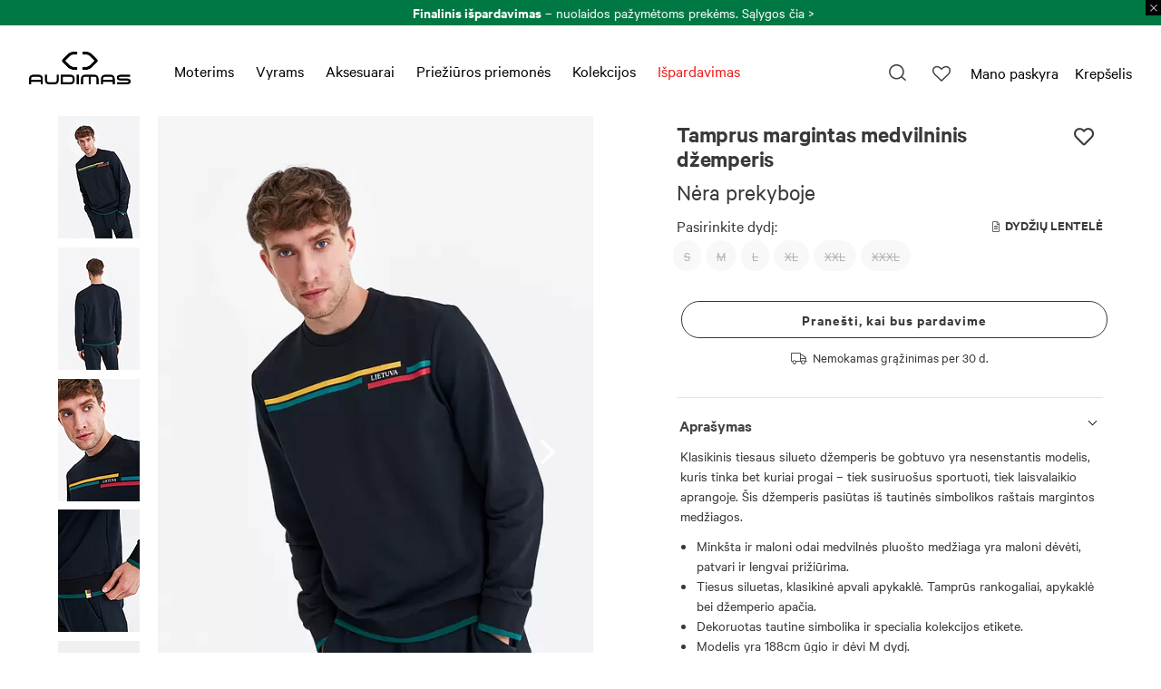

--- FILE ---
content_type: text/html; charset=UTF-8
request_url: https://www.audimas.lt/katalogas/tamprus-margintas-medvilninis-dzemperis-2/
body_size: 31307
content:
<!DOCTYPE html>
<html lang="lt">
<head>
	
	<title>Tamprus margintas medvilninis džemperis | Audimas</title>
	<meta http-equiv="X-UA-Compatible" content="IE=edge" />
	<meta name="description" content=""/>
	<meta name="keywords" content=""/>
	<meta name="viewport" content="width=device-width, initial-scale=1, maximum-scale=1">

	
	<meta http-equiv="Content-Type" content="text/html; charset=utf-8"/>

						<meta property="og:url" content="https://www.audimas.lt/katalogas/tamprus-margintas-medvilninis-dzemperis-2/" />
							<meta property="og:title" content="Tamprus margintas medvilninis džemperis" />
							<meta property="og:image" content="https://www.audimas.lt/images/galleries/product_modifications/1653476562_21lt-409-black-1.jpg" />
									<meta property="og:type" content="product" />
				<meta property="og:locale" content="lt" />
	
			<meta name="CERT-LT-verification" content="cf56a7a93960e0f8641b4cea09fb8d299e9e6f6aea81819dae00932578208603" />
	
	<link rel="icon" href="https://www.audimas.lt/images/favicon.ico" type="image/x-icon" />
	<link rel="shortcut icon" href="https://www.audimas.lt/images/favicon.ico" type="image/x-icon" />
	<link rel="canonical" href="https://www.audimas.lt/katalogas/tamprus-margintas-medvilninis-dzemperis-2/">
	<meta name="google-site-verification" content="80joLJmqFf36Oj3cJ7nEYtCh1HuAzG6HbQGF2arpSHo" />


	
	<link rel="stylesheet" href="https://www.audimas.lt/vendors/drift/dist/drift-basic.min.css">

	<link rel="stylesheet" href="https://www.audimas.lt/vendors/bower/owl.carousel/dist/assets/owl.carousel.min.css">
	<link rel="stylesheet" href="https://www.audimas.lt/vendors/bower/owl.carousel/dist/assets/owl.theme.default.min.css">
	<link rel="stylesheet" type="text/css" href="//cdn.jsdelivr.net/npm/slick-carousel@1.8.1/slick/slick.min.css"/>
	<link rel="stylesheet" href="https://www.audimas.lt/vendors/drift/dist/drift-basic.min.css">

					<link rel="stylesheet" type="text/css" href="//cdnjs.cloudflare.com/ajax/libs/fancybox/3.3.5/jquery.fancybox.min.css"/>
					<link rel="stylesheet" type="text/css" href="/core/vendors/bower/jquery-ui/themes/flick/jquery-ui.css"/>
					<link rel="stylesheet" type="text/css" href="https://www.audimas.lt/fonts/fontawesome/css/all.css"/>
					<link rel="stylesheet" type="text/css" href="https://www.audimas.lt/vendors/composer/jackocnr/intl-tel-input/build/css/intlTelInput.css"/>
					<link rel="stylesheet" type="text/css" href="https://www.audimas.lt/fonts/stylesheet.css"/>
					<link rel="stylesheet" type="text/css" href="/core/fonts/fontello/css/fontello.css?v=2026011601"/>
					<link rel="stylesheet" type="text/css" href="https://www.audimas.lt/fonts/fontello/css/fontello.css?v=2026011601"/>
					<link rel="stylesheet" type="text/css" href="https://www.audimas.lt/res/less/bootstrap.css?v=2026011601"/>
					<link rel="stylesheet" type="text/css" href="https://www.audimas.lt/res/less/frontend.css?v=2026011601"/>
		
	

	
					<script type="text/javascript" src="/core/vendors/bower/jquery/dist/jquery.min.js"></script>
					<script type="text/javascript" src="//cdnjs.cloudflare.com/ajax/libs/fancybox/3.3.5/jquery.fancybox.min.js"></script>
					<script type="text/javascript" src="https://www.audimas.lt/vendors/bower/jquery.nicescroll/dist/jquery.nicescroll.min.js"></script>
					<script type="text/javascript" src="/core/vendors/bower/jquery-ui/ui/minified/jquery-ui.min.js"></script>
					<script type="text/javascript" src="/core/vendors/bower/jquery-ui/ui/i18n/jquery.ui.datepicker-lt.js"></script>
					<script type="text/javascript" src="https://code.jquery.com/ui/1.10.0/jquery-ui.js"></script>
					<script type="text/javascript" src="https://www.audimas.lt/vendors/composer/jackocnr/intl-tel-input/build/js/intlTelInput.js"></script>
					<script type="text/javascript" src="https://www.audimas.lt/js/frontend/jquery.inputmask.min.js"></script>
					<script type="text/javascript" src="/core/vendors/bower/bootstrap/dist/js/bootstrap.min.js"></script>
					<script type="text/javascript" src="/core/vendors/bower/bootstrap-select/dist/js/bootstrap-select.min.js?1.13.18"></script>
					<script type="text/javascript" src="/core/vendors/bower/bootstrap-select/dist/js/i18n/defaults-en_US.min.js?1.13.18"></script>
					<script type="text/javascript" src="https://www.audimas.lt/res/js/frontend/filters.js?v=2026011601"></script>
					<script type="text/javascript" src="/core/js/ajax_submit.js"></script>
					<script type="text/javascript" src="/core/vendors/bower/jquery-form/jquery.form.js"></script>
					<script type="text/javascript" src="https://www.audimas.lt/res/js/frontend/frontend.js?v=2026011601"></script>
		
	
	
		
	
	
	
	<script type="application/ld+json">
		{
			"@context": "https://schema.org",
			"@type": "Organization",
			"url": "https://www.audimas.lt/",
			"logo": "https://www.audimas.lt/images/logo.png?v=2",
			"contactPoint": [
				{ "@type": "ContactPoint",
					"telephone": "+37062078167",
					"contactType": "customer service"
				}
			]
		}
	</script>
	
	<script src="https://www.audimas.lt/vendors/bower/owl.carousel/dist/owl.carousel.min.js"></script>
	<script src="https://www.audimas.lt/vendors/drift/dist/Drift.min.js"></script>
	<script src="https://www.audimas.lt/vendors/slick/slick.js"></script>
			<script src="https://www.google.com/recaptcha/enterprise.js?render=6Lf424gpAAAAAFbppfkDjXxLHMs6xvdYSOaVX5Mp"></script>
	
        <link rel="stylesheet"
          href="https://www.primeai2.org/CUSTOMERS/audimas/fitwidget/css/widget.css">
    <script async type="text/javascript"
            src="https://www.primeai2.org/CUSTOMERS/audimas/fitwidget/002-use-widget.js" dataretailerid="audimas" data-productid="4354"></script>
    
	
		<script src="https://storage.googleapis.com/getlupa-plugin/tracker/audimas/lupasearch-analytics-tracker-1.1.8.dataLayer.min.js"></script>
		<script src="https://storage.googleapis.com/getlupa-plugin/tracker/audimas/lupasearch-analytics-tracker-1.1.8.ua.min.js"></script>

				
					
				<script>
					dataLayer = [];
					dataLayer_data = {impressions:[],detail:[], position:0};
					let dataLayer_position = 0;
				</script>
				<!-- Google Tag Manager -->
				<script>(function(w,d,s,l,i){w[l]=w[l]||[];w[l].push({'gtm.start':
							new Date().getTime(),event:'gtm.js'});var f=d.getElementsByTagName(s)[0],
						j=d.createElement(s),dl=l!='dataLayer'?'&l='+l:'';j.async=true;j.src=
						'https://www.googletagmanager.com/gtm.js?id='+i+dl;f.parentNode.insertBefore(j,f);
					})(window,document,'script','dataLayer','GTM-NNTCZWF');</script>
				<!-- End Google Tag Manager -->
			
				        
        <!-- Accessibility Code for "www.audimas.lt" -->
        <script>
            /*
            Want to customize your button? visit our documentation page:
            https://login.equalweb.com/custom-button
            */
            window.interdeal = {
                get sitekey (){ return "7becf545b45a965c893ba616fabfff8d"} ,
                get domains(){
                    return {
                        "js": "https://cdn.equalweb.com/",
                        "acc": "https://access.equalweb.com/"
                    }
                },
                "Position": "left",
                "Menulang": "LT",
                "draggable": true,
                "btnStyle": {
                    "vPosition": [
                        "80%",
                        "80%"
                    ],
                    "margin": [
                        "0",
                        "0"
                    ],
                    "scale": [
                        "0.5",
                        "0.5"
                    ],
                    "color": {
                        "main": "#007844",
                        "second": "#ffffff"
                    },
                    "icon": {
                        "outline": false,
                        "outlineColor": "#ffffff",
                        "type":  11 ,
                        "shape": "circle"
                    }
                },

            };

            (function(doc, head, body){
                var coreCall             = doc.createElement('script');
                coreCall.src             = interdeal.domains.js + 'core/5.1.2/accessibility.js';
                coreCall.defer           = true;
                coreCall.integrity       = 'sha512-PUyQFF3HFjRiVfjOiFFu+RTc0nGmLV5FN3CVw8zWFK6pVbWPAEKy9X2bTUn10GNu1EbxN56MuWu0P8ZHC6xv3Q==';
                coreCall.crossOrigin     = 'anonymous';
                coreCall.setAttribute('data-cfasync', true );
                body? body.appendChild(coreCall) : head.appendChild(coreCall);
            })(document, document.head, document.body);
        </script>
    
        
		
			<!-- Google Tag Manager
			<script>(function(w,d,s,l,i){w[l]=w[l]||[];w[l].push({'gtm.start':
						new Date().getTime(),event:'gtm.js'});var f=d.getElementsByTagName(s)[0],
					j=d.createElement(s),dl=l!='dataLayer'?'&l='+l:'';j.async=true;j.src=
					'https://www.googletagmanager.com/gtm.js?id='+i+dl;f.parentNode.insertBefore(j,f);
				})(window,document,'script','dataLayer','GTM-NNTCZWF');</script>
			End Google Tag Manager -->
			
    <script type="text/javascript">
        window.omnisend = window.omnisend || [];
        omnisend.push(["accountID", "5bd1824d8653ed3b5e4b8edb"]);
        omnisend.push(["track", "$pageViewed"]);
        !function(){var e=document.createElement("script");e.type="text/javascript",e.async=!0,e.src="https://omnisnippet1.com/inshop/launcher-v2.js";var t=document.getElementsByTagName("script")[0];t.parentNode.insertBefore(e,t)}();
    </script>

			<!-- Google Analytics
			<script>
				(function(i,s,o,g,r,a,m){i['GoogleAnalyticsObject']=r;i[r]=i[r]||function(){
					(i[r].q=i[r].q||[]).push(arguments)},i[r].l=1*new Date();a=s.createElement(o),
					m=s.getElementsByTagName(o)[0];a.async=1;a.src=g;m.parentNode.insertBefore(a,m)
				})(window,document,'script','https://www.google-analytics.com/analytics.js','ga');

				ga('create', 'UA-126642254-1', 'auto');
				ga('send', 'pageview');
			</script>
			End Google Analytics -->
			<!-- Facebook Pixel Code -->
			<script>
				!function(f,b,e,v,n,t,s)
				{if(f.fbq)return;n=f.fbq=function(){n.callMethod?
					n.callMethod.apply(n,arguments):n.queue.push(arguments)};
					if(!f._fbq)f._fbq=n;n.push=n;n.loaded=!0;n.version='2.0';
					n.queue=[];t=b.createElement(e);t.async=!0;
					t.src=v;s=b.getElementsByTagName(e)[0];
					s.parentNode.insertBefore(t,s)}(window, document,'script',
					'https://connect.facebook.net/en_US/fbevents.js');
				fbq('init', '2252760124979615');
				fbq('track', 'PageView');
			</script>
			<noscript>
				<img height="1" width="1" style="display:none" src="https://www.facebook.com/tr?id=2252760124979615&ev=PageView&noscript=1"/>
			</noscript>
			<!-- End Facebook Pixel Code -->
			<!-- Hotjar Tracking Code for www.audimas.lt -->
			<script>
				(function(h,o,t,j,a,r){
					h.hj=h.hj||function(){(h.hj.q=h.hj.q||[]).push(arguments)};
					h._hjSettings={hjid:1033284,hjsv:6};
					a=o.getElementsByTagName('head')[0];
					r=o.createElement('script');r.async=1;
					r.src=t+h._hjSettings.hjid+j+h._hjSettings.hjsv;
					a.appendChild(r);
				})(window,document,'https://static.hotjar.com/c/hotjar-','.js?sv=');
			</script>
		

					
				<!-- Hotjar Tracking Code for Site 4994680 (name missing) -->
				<script>
					(function(h,o,t,j,a,r){
						h.hj=h.hj||function(){(h.hj.q=h.hj.q||[]).push(arguments)};
						h._hjSettings={hjid:4994680,hjsv:6};
						a=o.getElementsByTagName('head')[0];
						r=o.createElement('script');r.async=1;
						r.src=t+h._hjSettings.hjid+j+h._hjSettings.hjsv;
						a.appendChild(r);
					})(window,document,'https://static.hotjar.com/c/hotjar-','.js?sv=');
				</script>
			
		
				<!-- Adform Tracking Code BEGIN -->

    

		
	<script type="text/javascript">
        function getTduid(name) {
            get_string = document.location.search;
            return_value = '';

            do {
                name_index = get_string.indexOf(name + '=');

                if(name_index != -1) {
                    get_string = get_string.substr(name_index + name.length + 1, get_string.length -
                        name_index);
                    end_of_value = get_string.indexOf('&');

                    if(end_of_value != -1) {
                        value = get_string.substr(0, end_of_value);
                    } else {
                        value = get_string;
                    }

                    if(return_value == '' || value == '') {
                        return_value += value;
                    } else {
                        return_value += ', ' + value;
                    }
                }
            }

            while(name_index != -1) {
                space = return_value.indexOf('+');
            }

            while(space != -1) {
                return_value = return_value.substr(0, space) + ' ' + return_value.substr(space + 1,
                    return_value.length);
                space = return_value.indexOf('+');
            }

            return(return_value);
        }

        var mytduid = getTduid('tduid');

        if (mytduid !== '') {
            setCookie('TRADEDOUBLER', mytduid, 365, '/', 'audimas.lt');
            window.location = 'https://www.audimas.lt/';
        }
	</script>


	
		<!--[if lt IE 9]>
		<script src="https://oss.maxcdn.com/html5shiv/3.7.2/html5shiv.min.js"></script>
		<script src="https://oss.maxcdn.com/respond/1.4.2/respond.min.js"></script>
		<![endif]-->
	

</head>
<body id="type_products" class="">
	
			<!-- Google Tag Manager (noscript)
		<noscript><iframe src="https://www.googletagmanager.com/ns.html?id=GTM-NNTCZWF" height="0" width="0" style="display:none;visibility:hidden"></iframe></noscript>
		End Google Tag Manager (noscript) -->
			    <div class="linepromos" style="background: #007844;">
        <div class="owl-carousel">
                            <div class="item" style="padding: 3px 0; background: #007844;">
                    <div class="title"><span style="color: #ffffff;">Nemokamas pristatymas Lietuvoje nuo 55 EUR</span></div>
                </div>
                            <div class="item" style="padding: 3px 0; background: #007844;">
                    <div class="title"><span style="color: #ffffff;">NEMOKAMAS grąžinimas per 30 dienų. <a style="color: #ffffff;" href="https://www.audimas.lt/informacija-klientui/grazinimas/">Plačiau &gt;</a></span></div>
                </div>
                            <div class="item" style="padding: 3px 0; background: #007844;">
                    <p><span style="color: #ffffff;"><strong>Finalinis i&scaron;pardavimas</strong>&nbsp;&ndash; nuolaidos pažymėtoms prekėms. Sąlygos <a style="color: #ffffff;" href="https://www.audimas.lt/ispardavimo-salygos/">čia &gt;</a></span></p>
                </div>
            
        </div>
        <button class="promoline-close-btn act-close-linepromo">
            <i class="icon icon-close"></i>
        </button>
    </div>
        
        <script>
            $(function(){
                var items = $('.linepromos .item');
                $('.linepromos .owl-carousel').owlCarousel({
                    loop: (items.length == 1 ? false : true),
                    items: 1,
                    dots: false,
                    nav: (items.length == 1 ? false : true),
                    navText: ["❮", "❯"],
                    lazyLoad: true,
                    autoplay: true,
                    autoplayTimeout: 5000,
                    autoplayHoverPause: true,
                    smartSpeed: 1000,
                    autoHeight:true,
                });
            });
        </script>
    
    
    
        <script>
            $(function() {
                update_nav_top();

                $(window).on('resize', function() {
                    update_nav_top();
                });

                $('.act-close-linepromo').on('click', function() {
                    $('.linepromos').html("");
                    setCookie('linepromos_off','1','1');
                    update_nav_top();
                });
                function update_nav_top() {
                    var promo_height = $('.linepromos').height();
                    var content_padding = promo_height;

                    $('header').css('margin-top', promo_height + 'px');
                    $('nav').css('top', promo_height + 'px');
                    // $('nav').css('height', 'auto');
                    if (get_vw() >= screen_md_min) {
                        content_padding = promo_height;
                    } else {
                        // $('nav').css('height', 'calc(100% - '+promo_height+'px)');
                        content_padding = promo_height;
                    }

                    // if ($('#type_index').length > 0 && get_vw() >= screen_md_min) {
                    //     content_padding = promo_height;
                    // }
                    var $header = $('body:not(.header-overlay) header');
                    content_padding += $header.length ? $header.height() : 0;
                    $('#content_wrapper, #content_layout_cart').css('padding-top', content_padding + 'px');
                }
            });


            function setCookie(cname,cvalue,exdays) {
                let d = new Date();
                d.setTime(d.getTime()+(exdays*24*60*60*1000));

                let expires = "expires="+d.toGMTString();
                document.cookie = cname + "=" + cvalue + ";domain=audimas.lt;path=/;" + expires;
            }
        </script>
    

			<div class="modal fade styled-modal" id="chooseCountryModal"
     data-country_selected="1"
     data-backdrop="static"
     data-keyboard="false"
     tabindex="1"
     role="dialog">
    <div class="modal-dialog modal-dialog-centered" role="document">
        <div class="modal-content">
            <div class="modal-body">
                                    <button type="button" class="close" data-dismiss="modal" aria-label="Close">
                        <span aria-hidden="true">&times;</span>
                    </button>
                
                <div class="content-wrp">
                    <h3>Pasirink pristatymo šalį</h3>
                    <select name="country" class="form-control selectpicker"
                            data-live-search="true"
                            data-live-search-normalize="true"
                            data-live-search-placeholder="Ieškoti šalies"
                            data-none-results-text="Rezultatų nerasta pagal frazę: {0}">
                                                    <option value="IE"
                                    data-content='<i class="flag" style="background-image: url(https://flagicons.lipis.dev/flags/1x1/ie.svg)"></i>Airija'
                                    data-style="country-link"
                                    data-tokens="airija Airija"
                                    >
                                Airija
                            </option>
                                                    <option value="AU"
                                    data-content='<i class="flag" style="background-image: url(https://flagicons.lipis.dev/flags/1x1/au.svg)"></i>Australija'
                                    data-style="country-link"
                                    data-tokens="australija Australija"
                                    >
                                Australija
                            </option>
                                                    <option value="AT"
                                    data-content='<i class="flag" style="background-image: url(https://flagicons.lipis.dev/flags/1x1/at.svg)"></i>Austrija'
                                    data-style="country-link"
                                    data-tokens="austrija Austrija"
                                    >
                                Austrija
                            </option>
                                                    <option value="BE"
                                    data-content='<i class="flag" style="background-image: url(https://flagicons.lipis.dev/flags/1x1/be.svg)"></i>Belgija'
                                    data-style="country-link"
                                    data-tokens="belgija Belgija"
                                    >
                                Belgija
                            </option>
                                                    <option value="BG"
                                    data-content='<i class="flag" style="background-image: url(https://flagicons.lipis.dev/flags/1x1/bg.svg)"></i>Bulgarija'
                                    data-style="country-link"
                                    data-tokens="bulgarija Bulgarija"
                                    >
                                Bulgarija
                            </option>
                                                    <option value="DK"
                                    data-content='<i class="flag" style="background-image: url(https://flagicons.lipis.dev/flags/1x1/dk.svg)"></i>Danija'
                                    data-style="country-link"
                                    data-tokens="danija Danija"
                                    >
                                Danija
                            </option>
                                                    <option value="EE"
                                    data-content='<i class="flag" style="background-image: url(https://flagicons.lipis.dev/flags/1x1/ee.svg)"></i>Estija'
                                    data-style="country-link"
                                    data-tokens="estija Estija"
                                    >
                                Estija
                            </option>
                                                    <option value="GR"
                                    data-content='<i class="flag" style="background-image: url(https://flagicons.lipis.dev/flags/1x1/gr.svg)"></i>Graikija'
                                    data-style="country-link"
                                    data-tokens="graikija Graikija"
                                    >
                                Graikija
                            </option>
                                                    <option value="IS"
                                    data-content='<i class="flag" style="background-image: url(https://flagicons.lipis.dev/flags/1x1/is.svg)"></i>Islandija'
                                    data-style="country-link"
                                    data-tokens="islandija Islandija"
                                    >
                                Islandija
                            </option>
                                                    <option value="ES"
                                    data-content='<i class="flag" style="background-image: url(https://flagicons.lipis.dev/flags/1x1/es.svg)"></i>Ispanija'
                                    data-style="country-link"
                                    data-tokens="ispanija Ispanija"
                                    >
                                Ispanija
                            </option>
                                                    <option value="IT"
                                    data-content='<i class="flag" style="background-image: url(https://flagicons.lipis.dev/flags/1x1/it.svg)"></i>Italija'
                                    data-style="country-link"
                                    data-tokens="italija Italija"
                                    >
                                Italija
                            </option>
                                                    <option value="IL"
                                    data-content='<i class="flag" style="background-image: url(https://flagicons.lipis.dev/flags/1x1/il.svg)"></i>Izraelis'
                                    data-style="country-link"
                                    data-tokens="izraelis Izraelis"
                                    >
                                Izraelis
                            </option>
                                                    <option value="AE"
                                    data-content='<i class="flag" style="background-image: url(https://flagicons.lipis.dev/flags/1x1/ae.svg)"></i>Jungtiniai Arabų Emyratai'
                                    data-style="country-link"
                                    data-tokens="jungtiniai-arabu-emyratai Jungtiniai Arabų Emyratai"
                                    >
                                Jungtiniai Arabų Emyratai
                            </option>
                                                    <option value="GB"
                                    data-content='<i class="flag" style="background-image: url(https://flagicons.lipis.dev/flags/1x1/gb.svg)"></i>Jungtinė Karalystė'
                                    data-style="country-link"
                                    data-tokens="jungtine-karalyste Jungtinė Karalystė"
                                    >
                                Jungtinė Karalystė
                            </option>
                                                    <option value="US"
                                    data-content='<i class="flag" style="background-image: url(https://flagicons.lipis.dev/flags/1x1/us.svg)"></i>Jungtinės Valstijos'
                                    data-style="country-link"
                                    data-tokens="jungtines-valstijos Jungtinės Valstijos"
                                    selected="selected">
                                Jungtinės Valstijos
                            </option>
                                                    <option value="CA"
                                    data-content='<i class="flag" style="background-image: url(https://flagicons.lipis.dev/flags/1x1/ca.svg)"></i>Kanada'
                                    data-style="country-link"
                                    data-tokens="kanada Kanada"
                                    >
                                Kanada
                            </option>
                                                    <option value="CY"
                                    data-content='<i class="flag" style="background-image: url(https://flagicons.lipis.dev/flags/1x1/cy.svg)"></i>Kipras'
                                    data-style="country-link"
                                    data-tokens="kipras Kipras"
                                    >
                                Kipras
                            </option>
                                                    <option value="HR"
                                    data-content='<i class="flag" style="background-image: url(https://flagicons.lipis.dev/flags/1x1/hr.svg)"></i>Kroatija'
                                    data-style="country-link"
                                    data-tokens="kroatija Kroatija"
                                    >
                                Kroatija
                            </option>
                                                    <option value="LV"
                                    data-content='<i class="flag" style="background-image: url(https://flagicons.lipis.dev/flags/1x1/lv.svg)"></i>Latvija'
                                    data-style="country-link"
                                    data-tokens="latvija Latvija"
                                    >
                                Latvija
                            </option>
                                                    <option value="PL"
                                    data-content='<i class="flag" style="background-image: url(https://flagicons.lipis.dev/flags/1x1/pl.svg)"></i>Lenkija'
                                    data-style="country-link"
                                    data-tokens="lenkija Lenkija"
                                    >
                                Lenkija
                            </option>
                                                    <option value="LT"
                                    data-content='<i class="flag" style="background-image: url(https://flagicons.lipis.dev/flags/1x1/lt.svg)"></i>Lietuva'
                                    data-style="country-link"
                                    data-tokens="lietuva Lietuva"
                                    >
                                Lietuva
                            </option>
                                                    <option value="LU"
                                    data-content='<i class="flag" style="background-image: url(https://flagicons.lipis.dev/flags/1x1/lu.svg)"></i>Liuksemburgas'
                                    data-style="country-link"
                                    data-tokens="liuksemburgas Liuksemburgas"
                                    >
                                Liuksemburgas
                            </option>
                                                    <option value="MT"
                                    data-content='<i class="flag" style="background-image: url(https://flagicons.lipis.dev/flags/1x1/mt.svg)"></i>Malta'
                                    data-style="country-link"
                                    data-tokens="malta Malta"
                                    >
                                Malta
                            </option>
                                                    <option value="NZ"
                                    data-content='<i class="flag" style="background-image: url(https://flagicons.lipis.dev/flags/1x1/nz.svg)"></i>Naujoji Zelandija'
                                    data-style="country-link"
                                    data-tokens="naujoji-zelandija Naujoji Zelandija"
                                    >
                                Naujoji Zelandija
                            </option>
                                                    <option value="NO"
                                    data-content='<i class="flag" style="background-image: url(https://flagicons.lipis.dev/flags/1x1/no.svg)"></i>Norvegija'
                                    data-style="country-link"
                                    data-tokens="norvegija Norvegija"
                                    >
                                Norvegija
                            </option>
                                                    <option value="NL"
                                    data-content='<i class="flag" style="background-image: url(https://flagicons.lipis.dev/flags/1x1/nl.svg)"></i>Nyderlandai'
                                    data-style="country-link"
                                    data-tokens="nyderlandai Nyderlandai"
                                    >
                                Nyderlandai
                            </option>
                                                    <option value="PT"
                                    data-content='<i class="flag" style="background-image: url(https://flagicons.lipis.dev/flags/1x1/pt.svg)"></i>Portugalija'
                                    data-style="country-link"
                                    data-tokens="portugalija Portugalija"
                                    >
                                Portugalija
                            </option>
                                                    <option value="FR"
                                    data-content='<i class="flag" style="background-image: url(https://flagicons.lipis.dev/flags/1x1/fr.svg)"></i>Prancūzija'
                                    data-style="country-link"
                                    data-tokens="prancuzija Prancūzija"
                                    >
                                Prancūzija
                            </option>
                                                    <option value="RO"
                                    data-content='<i class="flag" style="background-image: url(https://flagicons.lipis.dev/flags/1x1/ro.svg)"></i>Rumunija'
                                    data-style="country-link"
                                    data-tokens="rumunija Rumunija"
                                    >
                                Rumunija
                            </option>
                                                    <option value="GE"
                                    data-content='<i class="flag" style="background-image: url(https://flagicons.lipis.dev/flags/1x1/ge.svg)"></i>Sakartvelas'
                                    data-style="country-link"
                                    data-tokens="sakartvelas Sakartvelas"
                                    >
                                Sakartvelas
                            </option>
                                                    <option value="SG"
                                    data-content='<i class="flag" style="background-image: url(https://flagicons.lipis.dev/flags/1x1/sg.svg)"></i>Singapūras'
                                    data-style="country-link"
                                    data-tokens="singapuras Singapūras"
                                    >
                                Singapūras
                            </option>
                                                    <option value="SK"
                                    data-content='<i class="flag" style="background-image: url(https://flagicons.lipis.dev/flags/1x1/sk.svg)"></i>Slovakija'
                                    data-style="country-link"
                                    data-tokens="slovakija Slovakija"
                                    >
                                Slovakija
                            </option>
                                                    <option value="SI"
                                    data-content='<i class="flag" style="background-image: url(https://flagicons.lipis.dev/flags/1x1/si.svg)"></i>Slovenija'
                                    data-style="country-link"
                                    data-tokens="slovenija Slovenija"
                                    >
                                Slovenija
                            </option>
                                                    <option value="FI"
                                    data-content='<i class="flag" style="background-image: url(https://flagicons.lipis.dev/flags/1x1/fi.svg)"></i>Suomija'
                                    data-style="country-link"
                                    data-tokens="suomija Suomija"
                                    >
                                Suomija
                            </option>
                                                    <option value="HU"
                                    data-content='<i class="flag" style="background-image: url(https://flagicons.lipis.dev/flags/1x1/hu.svg)"></i>Vengrija'
                                    data-style="country-link"
                                    data-tokens="vengrija Vengrija"
                                    >
                                Vengrija
                            </option>
                                                    <option value="DE"
                                    data-content='<i class="flag" style="background-image: url(https://flagicons.lipis.dev/flags/1x1/de.svg)"></i>Vokietija'
                                    data-style="country-link"
                                    data-tokens="vokietija Vokietija"
                                    >
                                Vokietija
                            </option>
                                                    <option value="CZ"
                                    data-content='<i class="flag" style="background-image: url(https://flagicons.lipis.dev/flags/1x1/cz.svg)"></i>Čekija'
                                    data-style="country-link"
                                    data-tokens="cekija Čekija"
                                    >
                                Čekija
                            </option>
                                                    <option value="SE"
                                    data-content='<i class="flag" style="background-image: url(https://flagicons.lipis.dev/flags/1x1/se.svg)"></i>Švedija'
                                    data-style="country-link"
                                    data-tokens="svedija Švedija"
                                    >
                                Švedija
                            </option>
                                                    <option value="CH"
                                    data-content='<i class="flag" style="background-image: url(https://flagicons.lipis.dev/flags/1x1/ch.svg)"></i>Šveicarija'
                                    data-style="country-link"
                                    data-tokens="sveicarija Šveicarija"
                                    >
                                Šveicarija
                            </option>
                        
                    </select>

                    <button class="btn btn-salad btn-square act-save-country">
                        Išsaugoti
                    </button>
                </div>
            </div>
        </div>
    </div>
</div>

<script>
    $(window).on('load', function() {
        // open modal if country is not selected
        if ($("#chooseCountryModal").length > 0) {
            
            $('#countries_menu').on('click', function() {
                $("#chooseCountryModal").modal('show');
            });
        }


        $('.act-save-country').on('click', function(e) {
            e.preventDefault();
            let country = $('#chooseCountryModal select[name="country"]').val();

            $.ajax({
                url: '?display=content_types/pages/set_country_cookie',
                data: { country: country },
                method: 'post',
                success: function (data) {
                    if ($('body').is('#type_cart')) {
                        window.location.replace('https://www.audimas.lt/prekiu-krepselis/');
                    } else {
                        location.reload();
                    }
                }
            });
        });
    });
</script>
	
		
			
		<div id="content_layout" class="content_layout_products">
	<div class="overlay"></div>
	
	<header>
		<div class="container-width">
			<div id="burger-icon" onclick="rotateMenuIcon(this)">
				<div class="menu-bar"></div>
				<div class="menu-bar"></div>
				<div class="menu-bar"></div>
			</div>
			<nav class="nav-down">
				<div id="pages_mega_menu">
	<div id="mega_menu_overlay"></div>
	<ul id="mega_menu" class="horizontal-desktop hidden-md hidden-sm hidden-xs">







		                        <li class="mega_element ">
                    <div class="mobile-icons">
        				<div id="profile_menu">
			<a class="title  need2login" href="https://www.audimas.lt/paskyra/uzsakymai/">
                                    Mano paskyra
                    <span class="title hidden-lg hidden-md">Prisijungti</span>
                			</a>
		</div>
	
<script>
	$(function () {
	    let profile_menu = $('#profile_menu');

        // Add slideDown animation to Bootstrap dropdown when expanding.
        profile_menu.on('show.bs.dropdown', function() {
            $(this).find('.dropdown-menu').first().stop(true, true).slideDown();
        });

        // Add slideUp animation to Bootstrap dropdown when collapsing.
        profile_menu.on('hide.bs.dropdown', function() {
            $(this).find('.dropdown-menu').first().stop(true, true).slideUp();
        });
    })
</script>
        <div id="wishlist_info" class="need2login">
    <a href="https://www.audimas.lt/paskyra/noru-sarasas/">
        <span class="icon icon-heart-empty"></span>
                <span class="hidden-lg title">Norų sąrašas</span>
    </a>
</div>
        <ul id="languages_menu">
	<li class="dropdown">
		<a href="#" class="dropdown-toggle" data-toggle="dropdown" role="button" aria-expanded="false">
			<i class="icon-kalba icon"></i>
			<img src="https://www.audimas.lt/images/languages/lt.svg" style="max-height: 200px"/>
							Lietuvių
						<i class="icon-arrow_down arrow"></i>
		</a>

		<ul class="dropdown-menu" role="menu">
			
							
									<li>
						<a href="https://www.audimas.com">
							<img src="https://www.audimas.lt/images/languages/en.svg" style="max-height: 200px"/>
						</a>
					</li>
							
		</ul>
	</li>
</ul>

<script>
    $(function () {
        var profile_menu = $('#languages_menu');

        // Add slideDown animation to Bootstrap dropdown when expanding.
        profile_menu.on('show.bs.dropdown', function() {
            $(this).find('.dropdown-menu').first().stop(true, true).slideDown();
        });

        // Add slideUp animation to Bootstrap dropdown when collapsing.
        profile_menu.on('hide.bs.dropdown', function() {
            $(this).find('.dropdown-menu').first().stop(true, true).slideUp();
        });
    })
</script>
    </div>
<div class="list-dropdown list-collapse-mobile" data-hover-delay="0">
    <h4 class="title"  >
        <a href="https://www.audimas.lt/katalogas/moterims/">Moterims</a>    </h4>
    <div class="submenu_list submenu_mega">
        <div class="container-fluid">
            <div class="row">
                <div class="submenu_groups col-6">
                    <h4 class="title mobile-head list-collapse-mobile visible-xs" >Moterims</h4>

                                                            
                    <div class="col-md-1">
                        
                                                                                                    <div class="menu_column menu_items">
                                <a href="https://www.audimas.lt/katalogas/naujienos-moterims/"><h5 class="title" ><span>Naujienos</span></h5></a>
                            </div>
                                                                                                                            <div class="menu_column menu_items">
                                <a href="https://www.audimas.lt/katalogas/perkamiausi/moterims/"><h5 class="title" ><span>Perkamiausi</span></h5></a>
                            </div>
                                                                                                                            <div class="menu_column menu_items">
                                <a href="/katalogas/ispardavimas/moterims/"><h5 class="title" style="color:#f01a1a"><span>Išpardavimas</span></h5></a>
                            </div>
                                                                                                                            <div class="menu_column menu_items">
                                <a href="https://www.audimas.lt/apie-mus/dovanu-kuponai/"><h5 class="title" ><span>Dovanų kuponai</span></h5></a>
                            </div>
                                                                                                                                                    </div>
                    <div class="col-md-1">
                                                                            <div class="menu_column menu_items list-default list-collapse-mobile">
                                <h5 class="title" ><span>Drabužiai</span></h5>
                                                                    <div class="row col-1 level-3">
                                                                                                                            <div class="col-md-1">
                                                <ul>
                                                    <li class="menu_item menu_head visible-xs">
                                                        <h5 class="title" ><span>Drabužiai</span></h5>
                                                    </li>

                                                                                                            <li class="menu_item">
                                                                                                                            <a href="https://www.audimas.lt/katalogas/moterims/" >Visi drabužiai</a>
                                                                                                                    </li>
                                                                                                            <li class="menu_item">
                                                                                                                            <a href="https://www.audimas.lt/katalogas/moterims/striukes/" >Striukės</a>
                                                                                                                    </li>
                                                                                                            <li class="menu_item">
                                                                                                                            <a href="https://www.audimas.lt/katalogas/moterims/dzemperiai/" >Džemperiai</a>
                                                                                                                    </li>
                                                                                                            <li class="menu_item">
                                                                                                                            <a href="https://www.audimas.lt/katalogas/moterims/sukneles/" >Suknelės</a>
                                                                                                                    </li>
                                                                                                            <li class="menu_item">
                                                                                                                            <a href="https://www.audimas.lt/katalogas/moterims/sijonai/" >Sijonai</a>
                                                                                                                    </li>
                                                                                                            <li class="menu_item">
                                                                                                                            <a href="https://www.audimas.lt/katalogas/moterims/kelnes/" >Kelnės</a>
                                                                                                                    </li>
                                                                                                            <li class="menu_item">
                                                                                                                            <a href="https://www.audimas.lt/katalogas/moterims/marskineliai/" >Marškinėliai</a>
                                                                                                                    </li>
                                                                                                            <li class="menu_item">
                                                                                                                            <a href="https://www.audimas.lt/katalogas/moterims/marskiniai/" >Marškiniai</a>
                                                                                                                    </li>
                                                                                                            <li class="menu_item">
                                                                                                                            <a href="https://www.audimas.lt/katalogas/moterims/tampres/" >Tamprės</a>
                                                                                                                    </li>
                                                                                                            <li class="menu_item">
                                                                                                                            <a href="https://www.audimas.lt/katalogas/moterims/liemenes/" >Liemenės</a>
                                                                                                                    </li>
                                                                                                            <li class="menu_item">
                                                                                                                            <a href="https://www.audimas.lt/katalogas/moterims/sportines-liemeneles/" >Sportinės liemenėlės</a>
                                                                                                                    </li>
                                                                                                            <li class="menu_item">
                                                                                                                            <a href="https://www.audimas.lt/katalogas/sportiniai-kostiumai/moterims/" >Laisvalaikio kostiumai</a>
                                                                                                                    </li>
                                                                                                            <li class="menu_item">
                                                                                                                            <a href="https://www.audimas.lt/katalogas/moterims/sortai/" >Šortai</a>
                                                                                                                    </li>
                                                                                                            <li class="menu_item">
                                                                                                                            <a href="https://www.audimas.lt/katalogas/moterims/apranga-maudymuisi/" >Maudymosi apranga</a>
                                                                                                                    </li>
                                                    
                                                </ul>
                                            </div>
                                        
                                    </div>
                                                            </div>
                                                                                                                                                    </div>
                    <div class="col-md-3">
                                                                                                                                                                                    <div class="sale-container-big">
                                        <a href="https://www.audimas.lt/katalogas/moterims/striukes/">
                                            <div class="div_60">
                                                <div class="title" >
                                                    Striukės
                                                </div>
                                                                                                    <div>
                                                        Žiūrėti
                                                        <span>→</span>
                                                    </div>
                                                                                            </div>
                                            <div class="div_40">
                                                <picture class="">
    <source srcset="https://www.audimas.lt/cache/galleries/534-72874/untitled-design-32.webp"
            sizes="100vw"
            type="image/webp">
    <source srcset="https://www.audimas.lt/cache/galleries/533-72874/untitled-design-32.jpg"
            sizes="100vw">
    <img class="img-responsive " src="https://www.audimas.lt/cache/galleries/533-72874/untitled-design-32.jpg" alt="">
</picture>

                                            </div>
                                        </a>
                                    </div>
                                                                                                                                                                                                                                                            <div class="half">
                                        <div class="sale-container">
                                            <a href="https://www.audimas.lt/katalogas/naujienos-moterims/">
                                                <div class="div_40">
                                                    <picture class="">
    <source srcset="https://www.audimas.lt/cache/galleries/538-72875/22.webp"
            sizes="100vw"
            type="image/webp">
    <source srcset="https://www.audimas.lt/cache/galleries/537-72875/22.jpg"
            sizes="100vw">
    <img class="img-responsive " src="https://www.audimas.lt/cache/galleries/537-72875/22.jpg" alt="">
</picture>

                                                </div>
                                                <div class="div_60">
                                                    <div class="title" >
                                                        Naujienos
                                                    </div>
                                                </div>
                                            </a>
                                        </div>
                                    </div>
                                                                                                                                                                                                                                                            <div class="half">
                                        <div class="sale-container">
                                            <a href="https://www.audimas.lt/katalogas/perkamiausi/moterims/">
                                                <div class="div_40">
                                                    <picture class="">
    <source srcset="https://www.audimas.lt/cache/galleries/538-72876/30.webp"
            sizes="100vw"
            type="image/webp">
    <source srcset="https://www.audimas.lt/cache/galleries/537-72876/30.jpg"
            sizes="100vw">
    <img class="img-responsive " src="https://www.audimas.lt/cache/galleries/537-72876/30.jpg" alt="">
</picture>

                                                </div>
                                                <div class="div_60">
                                                    <div class="title" >
                                                        Perkamiausi
                                                    </div>
                                                </div>
                                            </a>
                                        </div>
                                    </div>
                                                                                                            
                    </div>

                                    </div>
            </div>
        </div>
    </div>
</div>

            </li>
                                    <li class="mega_element ">
                <div class="list-dropdown list-collapse-mobile" data-hover-delay="0">
    <h4 class="title"  >
        <a href="https://www.audimas.lt/katalogas/vyrams/">Vyrams</a>    </h4>
    <div class="submenu_list submenu_mega">
        <div class="container-fluid">
            <div class="row">
                <div class="submenu_groups col-6">
                    <h4 class="title mobile-head list-collapse-mobile visible-xs" >Vyrams</h4>

                                                            
                    <div class="col-md-1">
                        
                                                                                                    <div class="menu_column menu_items">
                                <a href="https://www.audimas.lt/katalogas/naujienos-vyrams/"><h5 class="title" ><span>Naujienos</span></h5></a>
                            </div>
                                                                                                                            <div class="menu_column menu_items">
                                <a href="https://www.audimas.lt/katalogas/perkamiausi/vyrams/"><h5 class="title" ><span>Perkamiausi</span></h5></a>
                            </div>
                                                                                                                            <div class="menu_column menu_items">
                                <a href="https://www.audimas.lt/katalogas/ispardavimas/vyrams/"><h5 class="title" style="color:#f01a1a"><span>Išpardavimas</span></h5></a>
                            </div>
                                                                                                                            <div class="menu_column menu_items">
                                <a href="https://www.audimas.lt/apie-mus/dovanu-kuponai/"><h5 class="title" ><span>Dovanų kuponai</span></h5></a>
                            </div>
                                                                                                                                                    </div>
                    <div class="col-md-1">
                                                                            <div class="menu_column menu_items list-default list-collapse-mobile">
                                <h5 class="title" ><span>Drabužiai</span></h5>
                                                                    <div class="row col-1 level-3">
                                                                                                                            <div class="col-md-1">
                                                <ul>
                                                    <li class="menu_item menu_head visible-xs">
                                                        <h5 class="title" ><span>Drabužiai</span></h5>
                                                    </li>

                                                                                                            <li class="menu_item">
                                                                                                                            <a href="https://www.audimas.lt/katalogas/vyrams/" >Visi drabužiai</a>
                                                                                                                    </li>
                                                                                                            <li class="menu_item">
                                                                                                                            <a href="https://www.audimas.lt/katalogas/vyrams/striukes/" >Striukės</a>
                                                                                                                    </li>
                                                                                                            <li class="menu_item">
                                                                                                                            <a href="https://www.audimas.lt/katalogas/vyrams/dzemperiai/" >Džemperiai</a>
                                                                                                                    </li>
                                                                                                            <li class="menu_item">
                                                                                                                            <a href="https://www.audimas.lt/katalogas/vyrams/kelnes/" >Kelnės</a>
                                                                                                                    </li>
                                                                                                            <li class="menu_item">
                                                                                                                            <a href="https://www.audimas.lt/katalogas/vyrams/?filter=fmod_20:1777" >Marškiniai</a>
                                                                                                                    </li>
                                                                                                            <li class="menu_item">
                                                                                                                            <a href="https://www.audimas.lt/katalogas/vyrams/marskineliai/" >Marškinėliai</a>
                                                                                                                    </li>
                                                                                                            <li class="menu_item">
                                                                                                                            <a href="https://www.audimas.lt/katalogas/vyrams/tampres/" >Tamprės</a>
                                                                                                                    </li>
                                                                                                            <li class="menu_item">
                                                                                                                            <a href="https://www.audimas.lt/katalogas/vyrams/liemenes/" >Liemenės</a>
                                                                                                                    </li>
                                                                                                            <li class="menu_item">
                                                                                                                            <a href="https://www.audimas.lt/katalogas/sportiniai-kostiumai/vyrams/" >Laisvalaikio kostiumai</a>
                                                                                                                    </li>
                                                                                                            <li class="menu_item">
                                                                                                                            <a href="https://www.audimas.lt/katalogas/vyrams/sortai/" >Šortai</a>
                                                                                                                    </li>
                                                                                                            <li class="menu_item">
                                                                                                                            <a href="https://www.audimas.lt/katalogas/vyrams/apatinis-trikotazas/" >Apatinis trikotažas</a>
                                                                                                                    </li>
                                                                                                            <li class="menu_item">
                                                                                                                            <a href="https://www.audimas.lt/katalogas/vyrams/maudymosi-apranga/" >Maudymosi apranga</a>
                                                                                                                    </li>
                                                    
                                                </ul>
                                            </div>
                                        
                                    </div>
                                                            </div>
                                                                                                                                                    </div>
                    <div class="col-md-3">
                                                                                                                                                                                    <div class="sale-container-big">
                                        <a href="https://www.audimas.lt/katalogas/vyrams/striukes/">
                                            <div class="div_60">
                                                <div class="title" >
                                                    Striukės
                                                </div>
                                                                                                    <div>
                                                        Žiūrėti
                                                        <span>→</span>
                                                    </div>
                                                                                            </div>
                                            <div class="div_40">
                                                <picture class="">
    <source srcset="https://www.audimas.lt/cache/galleries/534-72877/11.webp"
            sizes="100vw"
            type="image/webp">
    <source srcset="https://www.audimas.lt/cache/galleries/533-72877/11.jpg"
            sizes="100vw">
    <img class="img-responsive " src="https://www.audimas.lt/cache/galleries/533-72877/11.jpg" alt="">
</picture>

                                            </div>
                                        </a>
                                    </div>
                                                                                                                                                                                                                                                            <div class="half">
                                        <div class="sale-container">
                                            <a href="https://www.audimas.lt/katalogas/naujienos-vyrams/">
                                                <div class="div_40">
                                                    <picture class="">
    <source srcset="https://www.audimas.lt/cache/galleries/538-72878/31.webp"
            sizes="100vw"
            type="image/webp">
    <source srcset="https://www.audimas.lt/cache/galleries/537-72878/31.jpg"
            sizes="100vw">
    <img class="img-responsive " src="https://www.audimas.lt/cache/galleries/537-72878/31.jpg" alt="">
</picture>

                                                </div>
                                                <div class="div_60">
                                                    <div class="title" >
                                                        Naujienos
                                                    </div>
                                                </div>
                                            </a>
                                        </div>
                                    </div>
                                                                                                                                                                                                                                                            <div class="half">
                                        <div class="sale-container">
                                            <a href="https://www.audimas.lt/katalogas/perkamiausi/vyrams/">
                                                <div class="div_40">
                                                    <picture class="">
    <source srcset="https://www.audimas.lt/cache/galleries/538-72879/29.webp"
            sizes="100vw"
            type="image/webp">
    <source srcset="https://www.audimas.lt/cache/galleries/537-72879/29.jpg"
            sizes="100vw">
    <img class="img-responsive " src="https://www.audimas.lt/cache/galleries/537-72879/29.jpg" alt="">
</picture>

                                                </div>
                                                <div class="div_60">
                                                    <div class="title" >
                                                        Perkamiausi
                                                    </div>
                                                </div>
                                            </a>
                                        </div>
                                    </div>
                                                                                                            
                    </div>

                                    </div>
            </div>
        </div>
    </div>
</div>

            </li>
                                    <li class="mega_element ">
                <div class="list-dropdown list-collapse-mobile" data-hover-delay="0">
    <h4 class="title"  >
        <a href="https://www.audimas.lt/katalogas/aksesuarai/">Aksesuarai</a>    </h4>
    <div class="submenu_list submenu_mega">
        <div class="container-fluid">
            <div class="row">
                <div class="submenu_groups col-6">
                    <h4 class="title mobile-head list-collapse-mobile visible-xs" >Aksesuarai</h4>

                                                            
                    <div class="col-md-1">
                        
                                                                                                    <div class="menu_column menu_items">
                                <a href="https://www.audimas.lt/katalogas/naujienos/aksesuarai/"><h5 class="title" ><span>Naujienos</span></h5></a>
                            </div>
                                                                                                                            <div class="menu_column menu_items">
                                <a href="https://www.audimas.lt/katalogas/aksesuarai/dovanu-kuponai/"><h5 class="title" ><span>Dovanų kuponai</span></h5></a>
                            </div>
                                                                                                                                                    </div>
                    <div class="col-md-1">
                                                                            <div class="menu_column menu_items list-default list-collapse-mobile">
                                <h5 class="title" ><span>Aksesuarai</span></h5>
                                                                    <div class="row col-1 level-3">
                                                                                                                            <div class="col-md-1">
                                                <ul>
                                                    <li class="menu_item menu_head visible-xs">
                                                        <h5 class="title" ><span>Aksesuarai</span></h5>
                                                    </li>

                                                                                                            <li class="menu_item">
                                                                                                                            <a href="https://www.audimas.lt/katalogas/aksesuarai/" >Visi aksesuarai</a>
                                                                                                                    </li>
                                                                                                            <li class="menu_item">
                                                                                                                            <a href="https://www.audimas.lt/katalogas/merino-vilnos-kolekcija/aksesuarai/" >Merino vilnos aksesuarai</a>
                                                                                                                    </li>
                                                                                                            <li class="menu_item">
                                                                                                                            <a href="https://www.audimas.lt/katalogas/aksesuarai/kojines/" >Kojinės</a>
                                                                                                                    </li>
                                                                                                            <li class="menu_item">
                                                                                                                            <a href="https://www.audimas.lt/katalogas/aksesuarai/ranksluosciai/" >Rankšluosčiai</a>
                                                                                                                    </li>
                                                                                                            <li class="menu_item">
                                                                                                                            <a href="https://www.audimas.lt/katalogas/aksesuarai/kuprines-krepsiai/" >Kuprinės ir krepšiai</a>
                                                                                                                    </li>
                                                                                                            <li class="menu_item">
                                                                                                                            <a href="https://www.audimas.lt/katalogas/movos-ir-salikai/" >Šalikai ir movos</a>
                                                                                                                    </li>
                                                                                                            <li class="menu_item">
                                                                                                                            <a href="https://www.audimas.lt/katalogas/aksesuarai/kepures/" >Kepurės</a>
                                                                                                                    </li>
                                                                                                            <li class="menu_item">
                                                                                                                            <a href="https://www.audimas.lt/katalogas/aksesuarai/pirstines/" >Pirštinės</a>
                                                                                                                    </li>
                                                    
                                                </ul>
                                            </div>
                                        
                                    </div>
                                                            </div>
                                                                                                                                                    </div>
                    <div class="col-md-3">
                                                                                                                                                                                    <div class="sale-container-big">
                                        <a href="https://www.audimas.lt/katalogas/aksesuarai/kepures/">
                                            <div class="div_60">
                                                <div class="title" >
                                                    Kepurės
                                                </div>
                                                                                                    <div>
                                                        Žiūrėti
                                                        <span>→</span>
                                                    </div>
                                                                                            </div>
                                            <div class="div_40">
                                                <picture class="">
    <source srcset="https://www.audimas.lt/cache/galleries/534-70960/untitled-design-16.webp"
            sizes="100vw"
            type="image/webp">
    <source srcset="https://www.audimas.lt/cache/galleries/533-70960/untitled-design-16.jpg"
            sizes="100vw">
    <img class="img-responsive " src="https://www.audimas.lt/cache/galleries/533-70960/untitled-design-16.jpg" alt="">
</picture>

                                            </div>
                                        </a>
                                    </div>
                                                                                                                                                                                                                                                            <div class="half">
                                        <div class="sale-container">
                                            <a href="https://www.audimas.lt/katalogas/aksesuarai/kuprines-krepsiai/">
                                                <div class="div_40">
                                                    <picture class="">
    <source srcset="https://www.audimas.lt/cache/galleries/538-72881/1-1-merino-20-2.webp"
            sizes="100vw"
            type="image/webp">
    <source srcset="https://www.audimas.lt/cache/galleries/537-72881/1-1-merino-20-2.jpg"
            sizes="100vw">
    <img class="img-responsive " src="https://www.audimas.lt/cache/galleries/537-72881/1-1-merino-20-2.jpg" alt="">
</picture>

                                                </div>
                                                <div class="div_60">
                                                    <div class="title" >
                                                        Kuprinės ir krepšiai
                                                    </div>
                                                </div>
                                            </a>
                                        </div>
                                    </div>
                                                                                                                                                                                                                                                            <div class="half">
                                        <div class="sale-container">
                                            <a href="https://www.audimas.lt/katalogas/aksesuarai/kojines/">
                                                <div class="div_40">
                                                    <picture class="">
    <source srcset="https://www.audimas.lt/cache/galleries/538-73513/4.webp"
            sizes="100vw"
            type="image/webp">
    <source srcset="https://www.audimas.lt/cache/galleries/537-73513/4.jpg"
            sizes="100vw">
    <img class="img-responsive " src="https://www.audimas.lt/cache/galleries/537-73513/4.jpg" alt="">
</picture>

                                                </div>
                                                <div class="div_60">
                                                    <div class="title" >
                                                        Kojinės
                                                    </div>
                                                </div>
                                            </a>
                                        </div>
                                    </div>
                                                                                                            
                    </div>

                                    </div>
            </div>
        </div>
    </div>
</div>

            </li>
                                    <li class="mega_element ">
                <div class="list-dropdown list-collapse-mobile" data-hover-delay="0">
    <h4 class="title"  >
        <a href="https://www.audimas.lt/katalogas/prieziuros-priemones/">Priežiūros priemonės</a>    </h4>
    <div class="submenu_list submenu_mega">
        <div class="container-fluid">
            <div class="row">
                <div class="submenu_groups col-6">
                    <h4 class="title mobile-head list-collapse-mobile visible-xs" >Priežiūros priemonės</h4>

                                                            
                    <div class="col-md-">
                        
                        
                    </div>

                                    </div>
            </div>
        </div>
    </div>
</div>

            </li>
                                    <li class="mega_element ">
                <div class="list-dropdown list-collapse-mobile" data-hover-delay="0">
    <h4 class="title"  >
        Kolekcijos    </h4>
    <div class="submenu_list submenu_mega">
        <div class="container-fluid">
            <div class="row">
                <div class="submenu_groups col-6">
                    <h4 class="title mobile-head list-collapse-mobile visible-xs" >Kolekcijos</h4>

                                                            
                    <div class="col-md-1">
                        
                                                                                                    <div class="menu_column menu_items list-default list-collapse-mobile">
                                <h5 class="title" ><span>Kolekcijos</span></h5>
                                                                    <div class="row col-1 level-3">
                                                                                                                            <div class="col-md-1">
                                                <ul>
                                                    <li class="menu_item menu_head visible-xs">
                                                        <h5 class="title" ><span>Kolekcijos</span></h5>
                                                    </li>

                                                                                                            <li class="menu_item">
                                                                                                                            <a href="https://www.audimas.lt/katalogas/ziemos-kolekcija/" >Žiemos kolekcija</a>
                                                                                                                    </li>
                                                                                                            <li class="menu_item">
                                                                                                                            <a href="https://www.audimas.lt/katalogas/slidinejimo-kolekcija/" >Slidinėjimo kolekcija</a>
                                                                                                                    </li>
                                                                                                            <li class="menu_item">
                                                                                                                            <a href="https://www.audimas.lt/katalogas/termo-aprangos-kolekcija/" >Termo aprangos kolekcija</a>
                                                                                                                    </li>
                                                                                                            <li class="menu_item">
                                                                                                                            <a href="https://www.audimas.lt/katalogas/merino-vilnos-kolekcija/" >Merino vilnos kolekcija</a>
                                                                                                                    </li>
                                                                                                            <li class="menu_item">
                                                                                                                            <a href="https://www.audimas.lt/katalogas/nacionaline-kolekcija/" >Nacionalinė kolekcija</a>
                                                                                                                    </li>
                                                                                                            <li class="menu_item">
                                                                                                                            <a href="https://www.audimas.lt/katalogas/sportine-apranga/" >Sportinės aprangos kolekcija</a>
                                                                                                                    </li>
                                                                                                            <li class="menu_item">
                                                                                                                            <a href="https://www.audimas.lt/katalogas/apranga-zygiams/" >Apranga žygiams</a>
                                                                                                                    </li>
                                                    
                                                </ul>
                                            </div>
                                        
                                    </div>
                                                            </div>
                                                                                                                                                    </div>
                    <div class="col-md-1">
                                                                            <div class="menu_column menu_items list-default list-collapse-mobile">
                                <h5 class="title" ><span>Riboto leidimo</span></h5>
                                                                    <div class="row col-1 level-3">
                                                                                                                            <div class="col-md-1">
                                                <ul>
                                                    <li class="menu_item menu_head visible-xs">
                                                        <h5 class="title" ><span>Riboto leidimo</span></h5>
                                                    </li>

                                                                                                            <li class="menu_item">
                                                                                                                            <a href="https://www.audimas.lt/katalogas/l-tulaites-marskineliu-kolekcija/" >L.Tulaitės marškinėlių kolekcija</a>
                                                                                                                    </li>
                                                                                                            <li class="menu_item">
                                                                                                                            <a href="https://www.audimas.lt/katalogas/m-k-ciurlionio-150-mecio-marskineliu/" >M.K. Čiurlionio 150-mečio marškinėlių kolekcija</a>
                                                                                                                    </li>
                                                                                                            <li class="menu_item">
                                                                                                                            <a href="https://www.audimas.lt/katalogas/krepsinio-marskineliai/" >Krepšinio marškinėliai</a>
                                                                                                                    </li>
                                                                                                            <li class="menu_item">
                                                                                                                            <a href="https://www.audimas.lt/kartu-su-ukraina/" >Kartu su Ukraina</a>
                                                                                                                    </li>
                                                    
                                                </ul>
                                            </div>
                                        
                                    </div>
                                                            </div>
                                                                                                                                                    </div>
                    <div class="col-md-3">
                                                                                                                                                                                    <div class="sale-container-big">
                                        <a href="https://www.audimas.lt/katalogas/ziemos-kolekcija/">
                                            <div class="div_60">
                                                <div class="title" >
                                                    Žiemos kolekcija
                                                </div>
                                                                                                    <div>
                                                        Žiūrėti
                                                        <span>→</span>
                                                    </div>
                                                                                            </div>
                                            <div class="div_40">
                                                <picture class="">
    <source srcset="https://www.audimas.lt/cache/galleries/534-72880/untitled-design-31.webp"
            sizes="100vw"
            type="image/webp">
    <source srcset="https://www.audimas.lt/cache/galleries/533-72880/untitled-design-31.jpg"
            sizes="100vw">
    <img class="img-responsive " src="https://www.audimas.lt/cache/galleries/533-72880/untitled-design-31.jpg" alt="">
</picture>

                                            </div>
                                        </a>
                                    </div>
                                                                                                                                                                                                                                                            <div class="half">
                                        <div class="sale-container">
                                            <a href="https://www.audimas.lt/katalogas/krepsinio-marskineliai/">
                                                <div class="div_40">
                                                    <picture class="">
    <source srcset="https://www.audimas.lt/cache/galleries/538-73266/1753858262-25prn80020-black-22.webp"
            sizes="100vw"
            type="image/webp">
    <source srcset="https://www.audimas.lt/cache/galleries/537-73266/1753858262-25prn80020-black-22.jpg"
            sizes="100vw">
    <img class="img-responsive " src="https://www.audimas.lt/cache/galleries/537-73266/1753858262-25prn80020-black-22.jpg" alt="">
</picture>

                                                </div>
                                                <div class="div_60">
                                                    <div class="title" >
                                                        Krepšinio marškinėliai
                                                    </div>
                                                </div>
                                            </a>
                                        </div>
                                    </div>
                                                                                                                                                                                                                                                            <div class="half">
                                        <div class="sale-container">
                                            <a href="https://www.audimas.lt/katalogas/nacionaline-kolekcija/">
                                                <div class="div_40">
                                                    <picture class="">
    <source srcset="https://www.audimas.lt/cache/galleries/538-73223/1333x2000.webp"
            sizes="100vw"
            type="image/webp">
    <source srcset="https://www.audimas.lt/cache/galleries/537-73223/1333x2000.jpg"
            sizes="100vw">
    <img class="img-responsive " src="https://www.audimas.lt/cache/galleries/537-73223/1333x2000.jpg" alt="">
</picture>

                                                </div>
                                                <div class="div_60">
                                                    <div class="title" >
                                                        Nacionalinė kolekcija
                                                    </div>
                                                </div>
                                            </a>
                                        </div>
                                    </div>
                                                                                                            
                    </div>

                                    </div>
            </div>
        </div>
    </div>
</div>

            </li>
                                    <li class="mega_element ">
                <div class="list-dropdown list-collapse-mobile" data-hover-delay="0">
    <h4 class="title" style="color:#f01a1a" >
        <a href="https://www.audimas.lt/katalogas/ispardavimas/">Išpardavimas</a>    </h4>
    <div class="submenu_list submenu_mega">
        <div class="container-fluid">
            <div class="row">
                <div class="submenu_groups col-6">
                    <h4 class="title mobile-head list-collapse-mobile visible-xs" style="color:#f01a1a">Išpardavimas</h4>

                                                            
                    <div class="col-md-1">
                        
                                                                                                    <div class="menu_column menu_items list-default list-collapse-mobile">
                                <h5 class="title" style="color:#f01a1a"><span>Moterims</span></h5>
                                                                    <div class="row col-1 level-3">
                                                                                                                            <div class="col-md-1">
                                                <ul>
                                                    <li class="menu_item menu_head visible-xs">
                                                        <h5 class="title" style="color:#f01a1a"><span>Moterims</span></h5>
                                                    </li>

                                                                                                            <li class="menu_item">
                                                                                                                            <a href="https://www.audimas.lt/katalogas/ispardavimas/moterims/" style="color:#f01a1a">Visi drabužiai</a>
                                                                                                                    </li>
                                                                                                            <li class="menu_item">
                                                                                                                            <a href="https://www.audimas.lt/katalogas/ispardavimas/moterims/striukes/" style="color:#f01a1a">Striukės</a>
                                                                                                                    </li>
                                                                                                            <li class="menu_item">
                                                                                                                            <a href="https://www.audimas.lt/katalogas/ispardavimas/moterims/dzemperiai/" style="color:#f01a1a">Džemperiai</a>
                                                                                                                    </li>
                                                                                                            <li class="menu_item">
                                                                                                                            <a href="https://www.audimas.lt/katalogas/ispardavimas/moterims/sukneles/" style="color:#f01a1a">Suknelės</a>
                                                                                                                    </li>
                                                                                                            <li class="menu_item">
                                                                                                                            <a href="https://www.audimas.lt/katalogas/ispardavimas/moterims/kelnes/" style="color:#f01a1a">Kelnės</a>
                                                                                                                    </li>
                                                                                                            <li class="menu_item">
                                                                                                                            <a href="https://www.audimas.lt/katalogas/ispardavimas/moterims/tampres/" style="color:#f01a1a">Tamprės</a>
                                                                                                                    </li>
                                                                                                            <li class="menu_item">
                                                                                                                            <a href="https://www.audimas.lt/katalogas/ispardavimas/moterims/marskineliai/" style="color:#f01a1a">Marškinėliai</a>
                                                                                                                    </li>
                                                                                                            <li class="menu_item">
                                                                                                                            <a href="https://www.audimas.lt/katalogas/ispardavimas/moterims/liemenes/" style="color:#f01a1a">Liemenės</a>
                                                                                                                    </li>
                                                                                                            <li class="menu_item">
                                                                                                                            <a href="https://www.audimas.lt/katalogas/ispardavimas/moterims/sortai/" style="color:#f01a1a">Šortai</a>
                                                                                                                    </li>
                                                    
                                                </ul>
                                            </div>
                                        
                                    </div>
                                                            </div>
                                                                                                                                                    </div>
                    <div class="col-md-1">
                                                                            <div class="menu_column menu_items list-default list-collapse-mobile">
                                <h5 class="title" style="color:#f01a1a"><span>Vyrams</span></h5>
                                                                    <div class="row col-1 level-3">
                                                                                                                            <div class="col-md-1">
                                                <ul>
                                                    <li class="menu_item menu_head visible-xs">
                                                        <h5 class="title" style="color:#f01a1a"><span>Vyrams</span></h5>
                                                    </li>

                                                                                                            <li class="menu_item">
                                                                                                                            <a href="https://www.audimas.lt/katalogas/ispardavimas/vyrams/" style="color:#f01a1a">Visi drabužiai</a>
                                                                                                                    </li>
                                                                                                            <li class="menu_item">
                                                                                                                            <a href="https://www.audimas.lt/katalogas/ispardavimas/vyrams/striukes/" style="color:#f01a1a">Striukės</a>
                                                                                                                    </li>
                                                                                                            <li class="menu_item">
                                                                                                                            <a href="https://www.audimas.lt/katalogas/ispardavimas/vyrams/dzemperiai/" style="color:#f01a1a">Džemperiai</a>
                                                                                                                    </li>
                                                                                                            <li class="menu_item">
                                                                                                                            <a href="https://www.audimas.lt/katalogas/ispardavimas/vyrams/kelnes/" style="color:#f01a1a">Kelnės</a>
                                                                                                                    </li>
                                                                                                            <li class="menu_item">
                                                                                                                            <a href="https://www.audimas.lt/katalogas/ispardavimas/vyrams/marskineliai/" style="color:#f01a1a">Marškinėliai</a>
                                                                                                                    </li>
                                                                                                            <li class="menu_item">
                                                                                                                            <a href="https://www.audimas.lt/katalogas/ispardavimas/vyrams/tampres/" style="color:#f01a1a">Tamprės</a>
                                                                                                                    </li>
                                                                                                            <li class="menu_item">
                                                                                                                            <a href="https://www.audimas.lt/katalogas/ispardavimas/vyrams/liemenes/" style="color:#f01a1a">Liemenės</a>
                                                                                                                    </li>
                                                                                                            <li class="menu_item">
                                                                                                                            <a href="https://www.audimas.lt/katalogas/ispardavimas/vyrams/sortai/" style="color:#f01a1a">Šortai</a>
                                                                                                                    </li>
                                                    
                                                </ul>
                                            </div>
                                        
                                    </div>
                                                            </div>
                                                                                                                                                    </div>
                    <div class="col-md-1">
                                                                            <div class="menu_column menu_items list-default list-collapse-mobile">
                                <h5 class="title" style="color:#f01a1a"><span>Aksesuarai</span></h5>
                                                                    <div class="row col-1 level-3">
                                                                                                                            <div class="col-md-1">
                                                <ul>
                                                    <li class="menu_item menu_head visible-xs">
                                                        <h5 class="title" style="color:#f01a1a"><span>Aksesuarai</span></h5>
                                                    </li>

                                                                                                            <li class="menu_item">
                                                                                                                            <a href="https://www.audimas.lt/katalogas/ispardavimas/aksesuarai/" style="color:#ff2b2b">Visi aksesuarai</a>
                                                                                                                    </li>
                                                                                                            <li class="menu_item">
                                                                                                                            <a href="https://www.audimas.lt/katalogas/ispardavimas/aksesuarai/?filter=fmod_20:1832" style="color:#f01a1a">Kojinės</a>
                                                                                                                    </li>
                                                                                                            <li class="menu_item">
                                                                                                                            <a href="https://www.audimas.lt/katalogas/ispardavimas/aksesuarai/?filter=fmod_20:1830" style="color:#ff2b2b">Kepurės</a>
                                                                                                                    </li>
                                                                                                            <li class="menu_item">
                                                                                                                            <a href="https://www.audimas.lt/katalogas/aksesuarai/ranksluosciai/?filter=collections:1" style="color:#f01a1a">Rankšluosčiai</a>
                                                                                                                    </li>
                                                    
                                                </ul>
                                            </div>
                                        
                                    </div>
                                                            </div>
                                                
                    </div>

                                    </div>
            </div>
        </div>
    </div>
</div>

            </li>
            
	</ul>

	<div id="mega_menu_mobile" class="hidden-lg">
    <ul>
                    <li>
                            <a href="https://www.audimas.lt/katalogas/moterims/"
                   title="Moterims"
                   class="mobile_menu "
                   data-id="children_1">

                                            <div role="button" class="back_button">
                            Atgal
                        </div>
                    
                    <span >Moterims</span>
                                            <span class="arrow"></span>
                                    </a>

                                    <ul class="submenu_list" id="children_1">
                                                    <li>
            <a href="https://www.audimas.lt/katalogas/naujienos-moterims/" title="Naujienos"
                        >
            Naujienos
        </a>

            </li>


                                                    <li>
            <a href="https://www.audimas.lt/katalogas/perkamiausi/moterims/" title="Perkamiausi"
                        >
            Perkamiausi
        </a>

            </li>


                                                    <li>
            <a href="/katalogas/ispardavimas/moterims/" title="Išpardavimas"
                        >
            Išpardavimas
        </a>

            </li>


                                                    <li>
            <a href="https://www.audimas.lt/apie-mus/dovanu-kuponai/" title="Dovanų kuponai"
                        >
            Dovanų kuponai
        </a>

            </li>


                                                    <li>
            <a href="https://www.audimas.lt/katalogas/moterims/" title="Drabužiai"
                                    class="mobile_submenu_1"
                    data-id="children1_1_4"
                    data-parent="children_1"
                        >
            Drabužiai
        </a>

                    <ul class="submenu_list_1" id="children1_1_4" >
                                    <li>
                        <a href="https://www.audimas.lt/katalogas/moterims/" title="Visi drabužiai">
                            Visi drabužiai
                        </a>
                    </li>
                                    <li>
                        <a href="https://www.audimas.lt/katalogas/moterims/striukes/" title="Striukės">
                            Striukės
                        </a>
                    </li>
                                    <li>
                        <a href="https://www.audimas.lt/katalogas/moterims/dzemperiai/" title="Džemperiai">
                            Džemperiai
                        </a>
                    </li>
                                    <li>
                        <a href="https://www.audimas.lt/katalogas/moterims/sukneles/" title="Suknelės">
                            Suknelės
                        </a>
                    </li>
                                    <li>
                        <a href="https://www.audimas.lt/katalogas/moterims/sijonai/" title="Sijonai">
                            Sijonai
                        </a>
                    </li>
                                    <li>
                        <a href="https://www.audimas.lt/katalogas/moterims/kelnes/" title="Kelnės">
                            Kelnės
                        </a>
                    </li>
                                    <li>
                        <a href="https://www.audimas.lt/katalogas/moterims/marskineliai/" title="Marškinėliai">
                            Marškinėliai
                        </a>
                    </li>
                                    <li>
                        <a href="https://www.audimas.lt/katalogas/moterims/marskiniai/" title="Marškiniai">
                            Marškiniai
                        </a>
                    </li>
                                    <li>
                        <a href="https://www.audimas.lt/katalogas/moterims/tampres/" title="Tamprės">
                            Tamprės
                        </a>
                    </li>
                                    <li>
                        <a href="https://www.audimas.lt/katalogas/moterims/liemenes/" title="Liemenės">
                            Liemenės
                        </a>
                    </li>
                                    <li>
                        <a href="https://www.audimas.lt/katalogas/moterims/sportines-liemeneles/" title="Sportinės liemenėlės">
                            Sportinės liemenėlės
                        </a>
                    </li>
                                    <li>
                        <a href="https://www.audimas.lt/katalogas/sportiniai-kostiumai/moterims/" title="Laisvalaikio kostiumai">
                            Laisvalaikio kostiumai
                        </a>
                    </li>
                                    <li>
                        <a href="https://www.audimas.lt/katalogas/moterims/sortai/" title="Šortai">
                            Šortai
                        </a>
                    </li>
                                    <li>
                        <a href="https://www.audimas.lt/katalogas/moterims/apranga-maudymuisi/" title="Maudymosi apranga">
                            Maudymosi apranga
                        </a>
                    </li>
                
            </ul>
            </li>


                                                    <li>
            <div class="sale-container">
            <a href="https://www.audimas.lt/katalogas/moterims/striukes/">
                <div class="photo">
                    <picture class="">
    <source srcset="https://www.audimas.lt/cache/galleries/536-72874/untitled-design-32.webp"
            sizes="100vw"
            type="image/webp">
    <source srcset="https://www.audimas.lt/cache/galleries/535-72874/untitled-design-32.jpg"
            sizes="100vw">
    <img class="img-responsive " src="https://www.audimas.lt/cache/galleries/535-72874/untitled-design-32.jpg" alt="">
</picture>
                </div>
                <div class="title" >
                    Striukės
                </div>
                <div>→</div>
            </a>
        </div>
    </li>


                                                    <li>
            <div class="sale-container">
            <a href="https://www.audimas.lt/katalogas/naujienos-moterims/">
                <div class="photo">
                    <picture class="">
    <source srcset="https://www.audimas.lt/cache/galleries/536-72875/22.webp"
            sizes="100vw"
            type="image/webp">
    <source srcset="https://www.audimas.lt/cache/galleries/535-72875/22.jpg"
            sizes="100vw">
    <img class="img-responsive " src="https://www.audimas.lt/cache/galleries/535-72875/22.jpg" alt="">
</picture>
                </div>
                <div class="title" >
                    Naujienos
                </div>
                <div>→</div>
            </a>
        </div>
    </li>


                                                    <li>
            <div class="sale-container">
            <a href="https://www.audimas.lt/katalogas/perkamiausi/moterims/">
                <div class="photo">
                    <picture class="">
    <source srcset="https://www.audimas.lt/cache/galleries/536-72876/30.webp"
            sizes="100vw"
            type="image/webp">
    <source srcset="https://www.audimas.lt/cache/galleries/535-72876/30.jpg"
            sizes="100vw">
    <img class="img-responsive " src="https://www.audimas.lt/cache/galleries/535-72876/30.jpg" alt="">
</picture>
                </div>
                <div class="title" >
                    Perkamiausi
                </div>
                <div>→</div>
            </a>
        </div>
    </li>


                        
                    </ul>
                                    </li>
                <li>
                            <a href="https://www.audimas.lt/katalogas/vyrams/"
                   title="Vyrams"
                   class="mobile_menu "
                   data-id="children_2">

                                            <div role="button" class="back_button">
                            Atgal
                        </div>
                    
                    <span >Vyrams</span>
                                            <span class="arrow"></span>
                                    </a>

                                    <ul class="submenu_list" id="children_2">
                                                    <li>
            <a href="https://www.audimas.lt/katalogas/naujienos-vyrams/" title="Naujienos"
                        >
            Naujienos
        </a>

            </li>


                                                    <li>
            <a href="https://www.audimas.lt/katalogas/perkamiausi/vyrams/" title="Perkamiausi"
                        >
            Perkamiausi
        </a>

            </li>


                                                    <li>
            <a href="https://www.audimas.lt/katalogas/ispardavimas/vyrams/" title="Išpardavimas"
                        >
            Išpardavimas
        </a>

            </li>


                                                    <li>
            <a href="https://www.audimas.lt/apie-mus/dovanu-kuponai/" title="Dovanų kuponai"
                        >
            Dovanų kuponai
        </a>

            </li>


                                                    <li>
            <a href="" title="Drabužiai"
                                    class="mobile_submenu_1"
                    data-id="children1_2_16"
                    data-parent="children_2"
                        >
            Drabužiai
        </a>

                    <ul class="submenu_list_1" id="children1_2_16" >
                                    <li>
                        <a href="https://www.audimas.lt/katalogas/vyrams/" title="Visi drabužiai">
                            Visi drabužiai
                        </a>
                    </li>
                                    <li>
                        <a href="https://www.audimas.lt/katalogas/vyrams/striukes/" title="Striukės">
                            Striukės
                        </a>
                    </li>
                                    <li>
                        <a href="https://www.audimas.lt/katalogas/vyrams/dzemperiai/" title="Džemperiai">
                            Džemperiai
                        </a>
                    </li>
                                    <li>
                        <a href="https://www.audimas.lt/katalogas/vyrams/kelnes/" title="Kelnės">
                            Kelnės
                        </a>
                    </li>
                                    <li>
                        <a href="https://www.audimas.lt/katalogas/vyrams/?filter=fmod_20:1777" title="Marškiniai">
                            Marškiniai
                        </a>
                    </li>
                                    <li>
                        <a href="https://www.audimas.lt/katalogas/vyrams/marskineliai/" title="Marškinėliai">
                            Marškinėliai
                        </a>
                    </li>
                                    <li>
                        <a href="https://www.audimas.lt/katalogas/vyrams/tampres/" title="Tamprės">
                            Tamprės
                        </a>
                    </li>
                                    <li>
                        <a href="https://www.audimas.lt/katalogas/vyrams/liemenes/" title="Liemenės">
                            Liemenės
                        </a>
                    </li>
                                    <li>
                        <a href="https://www.audimas.lt/katalogas/sportiniai-kostiumai/vyrams/" title="Laisvalaikio kostiumai">
                            Laisvalaikio kostiumai
                        </a>
                    </li>
                                    <li>
                        <a href="https://www.audimas.lt/katalogas/vyrams/sortai/" title="Šortai">
                            Šortai
                        </a>
                    </li>
                                    <li>
                        <a href="https://www.audimas.lt/katalogas/vyrams/apatinis-trikotazas/" title="Apatinis trikotažas">
                            Apatinis trikotažas
                        </a>
                    </li>
                                    <li>
                        <a href="https://www.audimas.lt/katalogas/vyrams/maudymosi-apranga/" title="Maudymosi apranga">
                            Maudymosi apranga
                        </a>
                    </li>
                
            </ul>
            </li>


                                                    <li>
            <div class="sale-container">
            <a href="https://www.audimas.lt/katalogas/vyrams/striukes/">
                <div class="photo">
                    <picture class="">
    <source srcset="https://www.audimas.lt/cache/galleries/536-72877/11.webp"
            sizes="100vw"
            type="image/webp">
    <source srcset="https://www.audimas.lt/cache/galleries/535-72877/11.jpg"
            sizes="100vw">
    <img class="img-responsive " src="https://www.audimas.lt/cache/galleries/535-72877/11.jpg" alt="">
</picture>
                </div>
                <div class="title" >
                    Striukės
                </div>
                <div>→</div>
            </a>
        </div>
    </li>


                                                    <li>
            <div class="sale-container">
            <a href="https://www.audimas.lt/katalogas/naujienos-vyrams/">
                <div class="photo">
                    <picture class="">
    <source srcset="https://www.audimas.lt/cache/galleries/536-72878/31.webp"
            sizes="100vw"
            type="image/webp">
    <source srcset="https://www.audimas.lt/cache/galleries/535-72878/31.jpg"
            sizes="100vw">
    <img class="img-responsive " src="https://www.audimas.lt/cache/galleries/535-72878/31.jpg" alt="">
</picture>
                </div>
                <div class="title" >
                    Naujienos
                </div>
                <div>→</div>
            </a>
        </div>
    </li>


                                                    <li>
            <div class="sale-container">
            <a href="https://www.audimas.lt/katalogas/perkamiausi/vyrams/">
                <div class="photo">
                    <picture class="">
    <source srcset="https://www.audimas.lt/cache/galleries/536-72879/29.webp"
            sizes="100vw"
            type="image/webp">
    <source srcset="https://www.audimas.lt/cache/galleries/535-72879/29.jpg"
            sizes="100vw">
    <img class="img-responsive " src="https://www.audimas.lt/cache/galleries/535-72879/29.jpg" alt="">
</picture>
                </div>
                <div class="title" >
                    Perkamiausi
                </div>
                <div>→</div>
            </a>
        </div>
    </li>


                        
                    </ul>
                                    </li>
                <li>
                            <a href="https://www.audimas.lt/katalogas/aksesuarai/"
                   title="Aksesuarai"
                   class="mobile_menu "
                   data-id="children_3">

                                            <div role="button" class="back_button">
                            Atgal
                        </div>
                    
                    <span >Aksesuarai</span>
                                            <span class="arrow"></span>
                                    </a>

                                    <ul class="submenu_list" id="children_3">
                                                    <li>
            <a href="https://www.audimas.lt/katalogas/naujienos/aksesuarai/" title="Naujienos"
                        >
            Naujienos
        </a>

            </li>


                                                    <li>
            <a href="https://www.audimas.lt/katalogas/aksesuarai/dovanu-kuponai/" title="Dovanų kuponai"
                        >
            Dovanų kuponai
        </a>

            </li>


                                                    <li>
            <a href="" title="Aksesuarai"
                                    class="mobile_submenu_1"
                    data-id="children1_3_9"
                    data-parent="children_3"
                        >
            Aksesuarai
        </a>

                    <ul class="submenu_list_1" id="children1_3_9" >
                                    <li>
                        <a href="https://www.audimas.lt/katalogas/aksesuarai/" title="Visi aksesuarai">
                            Visi aksesuarai
                        </a>
                    </li>
                                    <li>
                        <a href="https://www.audimas.lt/katalogas/merino-vilnos-kolekcija/aksesuarai/" title="Merino vilnos aksesuarai">
                            Merino vilnos aksesuarai
                        </a>
                    </li>
                                    <li>
                        <a href="https://www.audimas.lt/katalogas/aksesuarai/kojines/" title="Kojinės">
                            Kojinės
                        </a>
                    </li>
                                    <li>
                        <a href="https://www.audimas.lt/katalogas/aksesuarai/ranksluosciai/" title="Rankšluosčiai">
                            Rankšluosčiai
                        </a>
                    </li>
                                    <li>
                        <a href="https://www.audimas.lt/katalogas/aksesuarai/kuprines-krepsiai/" title="Kuprinės ir krepšiai">
                            Kuprinės ir krepšiai
                        </a>
                    </li>
                                    <li>
                        <a href="https://www.audimas.lt/katalogas/movos-ir-salikai/" title="Šalikai ir movos">
                            Šalikai ir movos
                        </a>
                    </li>
                                    <li>
                        <a href="https://www.audimas.lt/katalogas/aksesuarai/kepures/" title="Kepurės">
                            Kepurės
                        </a>
                    </li>
                                    <li>
                        <a href="https://www.audimas.lt/katalogas/aksesuarai/pirstines/" title="Pirštinės">
                            Pirštinės
                        </a>
                    </li>
                
            </ul>
            </li>


                                                    <li>
            <div class="sale-container">
            <a href="https://www.audimas.lt/katalogas/aksesuarai/kepures/">
                <div class="photo">
                    <picture class="">
    <source srcset="https://www.audimas.lt/cache/galleries/536-70960/untitled-design-16.webp"
            sizes="100vw"
            type="image/webp">
    <source srcset="https://www.audimas.lt/cache/galleries/535-70960/untitled-design-16.jpg"
            sizes="100vw">
    <img class="img-responsive " src="https://www.audimas.lt/cache/galleries/535-70960/untitled-design-16.jpg" alt="">
</picture>
                </div>
                <div class="title" >
                    Kepurės
                </div>
                <div>→</div>
            </a>
        </div>
    </li>


                                                    <li>
            <div class="sale-container">
            <a href="https://www.audimas.lt/katalogas/aksesuarai/kuprines-krepsiai/">
                <div class="photo">
                    <picture class="">
    <source srcset="https://www.audimas.lt/cache/galleries/536-72881/1-1-merino-20-2.webp"
            sizes="100vw"
            type="image/webp">
    <source srcset="https://www.audimas.lt/cache/galleries/535-72881/1-1-merino-20-2.jpg"
            sizes="100vw">
    <img class="img-responsive " src="https://www.audimas.lt/cache/galleries/535-72881/1-1-merino-20-2.jpg" alt="">
</picture>
                </div>
                <div class="title" >
                    Kuprinės ir krepšiai
                </div>
                <div>→</div>
            </a>
        </div>
    </li>


                                                    <li>
            <div class="sale-container">
            <a href="https://www.audimas.lt/katalogas/aksesuarai/kojines/">
                <div class="photo">
                    <picture class="">
    <source srcset="https://www.audimas.lt/cache/galleries/536-73513/4.webp"
            sizes="100vw"
            type="image/webp">
    <source srcset="https://www.audimas.lt/cache/galleries/535-73513/4.jpg"
            sizes="100vw">
    <img class="img-responsive " src="https://www.audimas.lt/cache/galleries/535-73513/4.jpg" alt="">
</picture>
                </div>
                <div class="title" >
                    Kojinės
                </div>
                <div>→</div>
            </a>
        </div>
    </li>


                        
                    </ul>
                                    </li>
                <li>
                            <a href="https://www.audimas.lt/katalogas/prieziuros-priemones/"
                   title="Priežiūros priemonės"
                   class=""
                   >

                    
                    <span >Priežiūros priemonės</span>
                                    </a>

                                    </li>
                <li>
                            <a href=""
                   title="Kolekcijos"
                   class="mobile_menu "
                   data-id="children_417">

                                            <div role="button" class="back_button">
                            Atgal
                        </div>
                    
                    <span >Kolekcijos</span>
                                            <span class="arrow"></span>
                                    </a>

                                    <ul class="submenu_list" id="children_417">
                                                    <li>
            <a href="" title="Kolekcijos"
                                    class="mobile_submenu_1"
                    data-id="children1_417_590"
                    data-parent="children_417"
                        >
            Kolekcijos
        </a>

                    <ul class="submenu_list_1" id="children1_417_590" >
                                    <li>
                        <a href="https://www.audimas.lt/katalogas/ziemos-kolekcija/" title="Žiemos kolekcija">
                            Žiemos kolekcija
                        </a>
                    </li>
                                    <li>
                        <a href="https://www.audimas.lt/katalogas/slidinejimo-kolekcija/" title="Slidinėjimo kolekcija">
                            Slidinėjimo kolekcija
                        </a>
                    </li>
                                    <li>
                        <a href="https://www.audimas.lt/katalogas/termo-aprangos-kolekcija/" title="Termo aprangos kolekcija">
                            Termo aprangos kolekcija
                        </a>
                    </li>
                                    <li>
                        <a href="https://www.audimas.lt/katalogas/merino-vilnos-kolekcija/" title="Merino vilnos kolekcija">
                            Merino vilnos kolekcija
                        </a>
                    </li>
                                    <li>
                        <a href="https://www.audimas.lt/katalogas/nacionaline-kolekcija/" title="Nacionalinė kolekcija">
                            Nacionalinė kolekcija
                        </a>
                    </li>
                                    <li>
                        <a href="https://www.audimas.lt/katalogas/sportine-apranga/" title="Sportinės aprangos kolekcija">
                            Sportinės aprangos kolekcija
                        </a>
                    </li>
                                    <li>
                        <a href="https://www.audimas.lt/katalogas/apranga-zygiams/" title="Apranga žygiams">
                            Apranga žygiams
                        </a>
                    </li>
                
            </ul>
            </li>


                                                    <li>
            <a href="" title="Riboto leidimo"
                                    class="mobile_submenu_1"
                    data-id="children1_417_591"
                    data-parent="children_417"
                        >
            Riboto leidimo
        </a>

                    <ul class="submenu_list_1" id="children1_417_591" >
                                    <li>
                        <a href="https://www.audimas.lt/katalogas/l-tulaites-marskineliu-kolekcija/" title="L.Tulaitės marškinėlių kolekcija">
                            L.Tulaitės marškinėlių kolekcija
                        </a>
                    </li>
                                    <li>
                        <a href="https://www.audimas.lt/katalogas/m-k-ciurlionio-150-mecio-marskineliu/" title="M.K. Čiurlionio 150-mečio marškinėlių kolekcija">
                            M.K. Čiurlionio 150-mečio marškinėlių kolekcija
                        </a>
                    </li>
                                    <li>
                        <a href="https://www.audimas.lt/katalogas/krepsinio-marskineliai/" title="Krepšinio marškinėliai">
                            Krepšinio marškinėliai
                        </a>
                    </li>
                                    <li>
                        <a href="https://www.audimas.lt/kartu-su-ukraina/" title="Kartu su Ukraina">
                            Kartu su Ukraina
                        </a>
                    </li>
                
            </ul>
            </li>


                                                    <li>
            <div class="sale-container">
            <a href="https://www.audimas.lt/katalogas/ziemos-kolekcija/">
                <div class="photo">
                    <picture class="">
    <source srcset="https://www.audimas.lt/cache/galleries/536-72880/untitled-design-31.webp"
            sizes="100vw"
            type="image/webp">
    <source srcset="https://www.audimas.lt/cache/galleries/535-72880/untitled-design-31.jpg"
            sizes="100vw">
    <img class="img-responsive " src="https://www.audimas.lt/cache/galleries/535-72880/untitled-design-31.jpg" alt="">
</picture>
                </div>
                <div class="title" >
                    Žiemos kolekcija
                </div>
                <div>→</div>
            </a>
        </div>
    </li>


                                                    <li>
            <div class="sale-container">
            <a href="https://www.audimas.lt/katalogas/krepsinio-marskineliai/">
                <div class="photo">
                    <picture class="">
    <source srcset="https://www.audimas.lt/cache/galleries/536-73266/1753858262-25prn80020-black-22.webp"
            sizes="100vw"
            type="image/webp">
    <source srcset="https://www.audimas.lt/cache/galleries/535-73266/1753858262-25prn80020-black-22.jpg"
            sizes="100vw">
    <img class="img-responsive " src="https://www.audimas.lt/cache/galleries/535-73266/1753858262-25prn80020-black-22.jpg" alt="">
</picture>
                </div>
                <div class="title" >
                    Krepšinio marškinėliai
                </div>
                <div>→</div>
            </a>
        </div>
    </li>


                                                    <li>
            <div class="sale-container">
            <a href="https://www.audimas.lt/katalogas/nacionaline-kolekcija/">
                <div class="photo">
                    <picture class="">
    <source srcset="https://www.audimas.lt/cache/galleries/536-73223/1333x2000.webp"
            sizes="100vw"
            type="image/webp">
    <source srcset="https://www.audimas.lt/cache/galleries/535-73223/1333x2000.jpg"
            sizes="100vw">
    <img class="img-responsive " src="https://www.audimas.lt/cache/galleries/535-73223/1333x2000.jpg" alt="">
</picture>
                </div>
                <div class="title" >
                    Nacionalinė kolekcija
                </div>
                <div>→</div>
            </a>
        </div>
    </li>


                        
                    </ul>
                                    </li>
                <li>
                            <a href="https://www.audimas.lt/katalogas/ispardavimas/"
                   title="Išpardavimas"
                   class="mobile_menu "
                   data-id="children_420">

                                            <div role="button" class="back_button">
                            Atgal
                        </div>
                    
                    <span style="color:#f01a1a">Išpardavimas</span>
                                            <span class="arrow"></span>
                                    </a>

                                    <ul class="submenu_list" id="children_420">
                                                    <li>
            <a href="https://www.audimas.lt/katalogas/ispardavimas/moterims/" title="Moterims"
                                    class="mobile_submenu_1"
                    data-id="children1_420_543"
                    data-parent="children_420"
                        >
            Moterims
        </a>

                    <ul class="submenu_list_1" id="children1_420_543" >
                                    <li>
                        <a href="https://www.audimas.lt/katalogas/ispardavimas/moterims/" title="Visi drabužiai">
                            Visi drabužiai
                        </a>
                    </li>
                                    <li>
                        <a href="https://www.audimas.lt/katalogas/ispardavimas/moterims/striukes/" title="Striukės">
                            Striukės
                        </a>
                    </li>
                                    <li>
                        <a href="https://www.audimas.lt/katalogas/ispardavimas/moterims/dzemperiai/" title="Džemperiai">
                            Džemperiai
                        </a>
                    </li>
                                    <li>
                        <a href="https://www.audimas.lt/katalogas/ispardavimas/moterims/sukneles/" title="Suknelės">
                            Suknelės
                        </a>
                    </li>
                                    <li>
                        <a href="https://www.audimas.lt/katalogas/ispardavimas/moterims/kelnes/" title="Kelnės">
                            Kelnės
                        </a>
                    </li>
                                    <li>
                        <a href="https://www.audimas.lt/katalogas/ispardavimas/moterims/tampres/" title="Tamprės">
                            Tamprės
                        </a>
                    </li>
                                    <li>
                        <a href="https://www.audimas.lt/katalogas/ispardavimas/moterims/marskineliai/" title="Marškinėliai">
                            Marškinėliai
                        </a>
                    </li>
                                    <li>
                        <a href="https://www.audimas.lt/katalogas/ispardavimas/moterims/liemenes/" title="Liemenės">
                            Liemenės
                        </a>
                    </li>
                                    <li>
                        <a href="https://www.audimas.lt/katalogas/ispardavimas/moterims/sortai/" title="Šortai">
                            Šortai
                        </a>
                    </li>
                
            </ul>
            </li>


                                                    <li>
            <a href="https://www.audimas.lt/katalogas/ispardavimas/vyrams/" title="Vyrams"
                                    class="mobile_submenu_1"
                    data-id="children1_420_544"
                    data-parent="children_420"
                        >
            Vyrams
        </a>

                    <ul class="submenu_list_1" id="children1_420_544" >
                                    <li>
                        <a href="https://www.audimas.lt/katalogas/ispardavimas/vyrams/" title="Visi drabužiai">
                            Visi drabužiai
                        </a>
                    </li>
                                    <li>
                        <a href="https://www.audimas.lt/katalogas/ispardavimas/vyrams/striukes/" title="Striukės">
                            Striukės
                        </a>
                    </li>
                                    <li>
                        <a href="https://www.audimas.lt/katalogas/ispardavimas/vyrams/dzemperiai/" title="Džemperiai">
                            Džemperiai
                        </a>
                    </li>
                                    <li>
                        <a href="https://www.audimas.lt/katalogas/ispardavimas/vyrams/kelnes/" title="Kelnės">
                            Kelnės
                        </a>
                    </li>
                                    <li>
                        <a href="https://www.audimas.lt/katalogas/ispardavimas/vyrams/marskineliai/" title="Marškinėliai">
                            Marškinėliai
                        </a>
                    </li>
                                    <li>
                        <a href="https://www.audimas.lt/katalogas/ispardavimas/vyrams/tampres/" title="Tamprės">
                            Tamprės
                        </a>
                    </li>
                                    <li>
                        <a href="https://www.audimas.lt/katalogas/ispardavimas/vyrams/liemenes/" title="Liemenės">
                            Liemenės
                        </a>
                    </li>
                                    <li>
                        <a href="https://www.audimas.lt/katalogas/ispardavimas/vyrams/sortai/" title="Šortai">
                            Šortai
                        </a>
                    </li>
                
            </ul>
            </li>


                                                    <li>
            <a href="https://www.audimas.lt/katalogas/ispardavimas/aksesuarai/" title="Aksesuarai"
                                    class="mobile_submenu_1"
                    data-id="children1_420_566"
                    data-parent="children_420"
                        >
            Aksesuarai
        </a>

                    <ul class="submenu_list_1" id="children1_420_566" >
                                    <li>
                        <a href="https://www.audimas.lt/katalogas/ispardavimas/aksesuarai/" title="Visi aksesuarai">
                            Visi aksesuarai
                        </a>
                    </li>
                                    <li>
                        <a href="https://www.audimas.lt/katalogas/ispardavimas/aksesuarai/?filter=fmod_20:1832" title="Kojinės">
                            Kojinės
                        </a>
                    </li>
                                    <li>
                        <a href="https://www.audimas.lt/katalogas/ispardavimas/aksesuarai/?filter=fmod_20:1830" title="Kepurės">
                            Kepurės
                        </a>
                    </li>
                                    <li>
                        <a href="https://www.audimas.lt/katalogas/aksesuarai/ranksluosciai/?filter=collections:1" title="Rankšluosčiai">
                            Rankšluosčiai
                        </a>
                    </li>
                
            </ul>
            </li>


                        
                    </ul>
                                    </li>
    

            </ul>

    <div class="mobile_icons">
        				<div id="profile_menu">
			<a class="title  need2login" href="https://www.audimas.lt/paskyra/uzsakymai/">
                                    <i class="icon icon-profile"></i>
                    <span class="title">Prisijungti</span>
                			</a>
		</div>
	
<script>
	$(function () {
	    let profile_menu = $('#profile_menu');

        // Add slideDown animation to Bootstrap dropdown when expanding.
        profile_menu.on('show.bs.dropdown', function() {
            $(this).find('.dropdown-menu').first().stop(true, true).slideDown();
        });

        // Add slideUp animation to Bootstrap dropdown when collapsing.
        profile_menu.on('hide.bs.dropdown', function() {
            $(this).find('.dropdown-menu').first().stop(true, true).slideUp();
        });
    })
</script>
        <div id="wishlist_info" class="need2login">
    <a href="https://www.audimas.lt/paskyra/noru-sarasas/">
        <span class="icon icon-heart-empty"></span>
                <span class="hidden-lg title">Norų sąrašas</span>
    </a>
</div>
        <ul id="languages_menu">
	<li class="dropdown">
		<a href="#" class="dropdown-toggle" data-toggle="dropdown" role="button" aria-expanded="false">
			<i class="icon-kalba icon"></i>
			<img src="https://www.audimas.lt/images/languages/lt.svg" style="max-height: 200px"/>
							Lietuvių
						<i class="icon-arrow_down arrow"></i>
		</a>

		<ul class="dropdown-menu" role="menu">
			
							
									<li>
						<a href="https://www.audimas.com">
							<img src="https://www.audimas.lt/images/languages/en.svg" style="max-height: 200px"/>
						</a>
					</li>
							
		</ul>
	</li>
</ul>

<script>
    $(function () {
        var profile_menu = $('#languages_menu');

        // Add slideDown animation to Bootstrap dropdown when expanding.
        profile_menu.on('show.bs.dropdown', function() {
            $(this).find('.dropdown-menu').first().stop(true, true).slideDown();
        });

        // Add slideUp animation to Bootstrap dropdown when collapsing.
        profile_menu.on('hide.bs.dropdown', function() {
            $(this).find('.dropdown-menu').first().stop(true, true).slideUp();
        });
    })
</script>

        
    </div>
</div>
</div>

<script>
    $(function () {
        $('.list-dropdown').each(function () {
            let listDropdown = $(this);

            listDropdown.find('.mobile-head').on('click', function () {
                listDropdown.removeClass('open').removeClass('hover');
                listDropdown.find('.submenu_list').removeAttr('style');
            });
        });

        $('.mega_element').each(function () {
            let megaElement = $(this);

            megaElement.find('.menu_head').on('click', function () {
                megaElement.find('.menu_column').removeClass('open');
            });
        })
    })
</script>
			</nav>
			<div id="logo">
				<a href="https://www.audimas.lt/">
					<img class="img-responsive black" src="https://www.audimas.lt/images/logo.png?v=2" alt="Audimas.lt" />
									</a>
			</div>
			<div class="header-right">
				<div id="cart_info">
    <div class="cart_box">


        Krepšelis    </div>

            <div id="cartPopup" class="sidebar-wrp">
            <a nohref role="button" class="close-sidebar"><i class="icon-close"></i></a>
            
            <div id="cartPopupInner" class="side-content-wrp">
    <div id="cartPopupDetailed" class="centered">
        <h2>Krepšelis</h2>
        
        
                    <div class="empty-list">
                <div class="alert alert-warning" style="margin-bottom:20px; margin-top:50px;">Krepšelis yra tuščias</div>
            </div>
            </div>

    
    </div>
        </div>
    </div>
								<div id="profile_menu">
			<a class="title  need2login" href="https://www.audimas.lt/paskyra/uzsakymai/">
                                    Mano paskyra
                    <span class="title hidden-lg hidden-md">Prisijungti</span>
                			</a>
		</div>
	
<script>
	$(function () {
	    let profile_menu = $('#profile_menu');

        // Add slideDown animation to Bootstrap dropdown when expanding.
        profile_menu.on('show.bs.dropdown', function() {
            $(this).find('.dropdown-menu').first().stop(true, true).slideDown();
        });

        // Add slideUp animation to Bootstrap dropdown when collapsing.
        profile_menu.on('hide.bs.dropdown', function() {
            $(this).find('.dropdown-menu').first().stop(true, true).slideUp();
        });
    })
</script>
				<div id="wishlist_info" class="need2login">
    <a href="https://www.audimas.lt/paskyra/noru-sarasas/">
        <span class="icon icon-heart-empty"></span>
                <span class="hidden-lg title">Norų sąrašas</span>
    </a>
</div>
				<div id="search-wrp">

					<div id="quick_search_mobile">
    <form action="https://www.audimas.lt/paieska/" method="get">
        <div class="search-div" >
            <i class="icon icon-search"></i>
            <div class="search_input_div">
                <div class="container-fluid">
                    <div class="input-wrp">
                        <i class="icon icon-search"></i>
                        <input type="text" name="search" placeholder="Prekių paieška" autocomplete="off" />
                        <i class="icon icon-close"></i>
                    </div>
                    <div id="search_results_block" class="search_results_block">

    <div class="wrapper">
        <div id="search_suggestions"></div>
        <div class="title">Jums gali patikti</div>
        <div id="search_documents">
            <div class="product_listing clearfix">
                
            </div>
        </div>
    </div>
</div>
<script>
    var search_request = "";

    $(function(){

        $('#search_results_block .icon-close').on('click', function(){
            // $('#search_results_block').hide();
        });

        $( "#quick_search input, #quick_search_mobile input" ).on('focus', function(){
            var search_query = $(this).val();
            if (search_query.length > 2) {
                // $('#search_results_block').show();
            }
        });

        $( "#quick_search input, #quick_search_mobile input" ).keyup(function(e){
            if (e.keyCode === 27) { // esc
                // $('#search_results_block').hide();
                $(this).blur();
            }
            if (e.keyCode !== 27 && e.keyCode !== 37 && e.keyCode !== 38 && e.keyCode !== 39 && e.keyCode !== 40 && e.keyCode !== 13) {

                var search_block = '#search-wrp';
                var search_query = $(this).val();
                search_query = $.trim(search_query);

                if (search_query.length > 2) {
                    if (search_request != "") {
                        search_request.abort();
                    }

                    search_request = $.ajax({
                        type: 'POST',
                        url: "https://www.audimas.lt/res/search_suggestions/",
                        data: {
                            search_query: search_query
                        },
                        success: function(data) {
                            data = JSON.parse(data);

                            if (data.suggestions != "") {
                                // $(search_block + ' #search_results_block').show();
                                $(search_block + ' #search_suggestions').show();
                                $(search_block + ' #search_suggestions').html(data.suggestions);


                                if ($('#quick_search input[name="query"]').is(':focus')) {
                                    $('#quick_search input[name="query"]').off('keyup.navigate');

                                    $('#quick_search input[name="query"]').on('keyup.navigate', (function(e) {
                                        if (e.keyCode == 40)
                                        {
                                            Navigate(1);
                                        }
                                        if(e.keyCode==38)
                                        {
                                            Navigate(-1);
                                        }
                                    }));
                                }
                            } else {
                                $(search_block + ' #search_suggestions').hide();
                            }

                            if (data.results != "") {
                                $(search_block + ' #search_documents').html(data.results);

                                if (search_block == "#mobile_search_block") {
                                    $(search_block + ' #search_documents td.title').remove();
                                    $(search_block + ' #search_facets .facet_items td.title').remove();
                                }

                                // $(search_block + ' #search_results_block').show();

                                if (data.categories || data.brands) {
                                    $(search_block + ' #search_facets').html('');
                                    $(search_block + ' #search_facets').show();
                                    $(search_block + ' #search_facets').append(data.categories);
                                    $(search_block + ' #search_facets').append(data.brands);
                                } else {
                                    $(search_block + ' #search_facets').hide();
                                    $(search_block + ' #search_facets').html('');
                                }
                            } else {

                            }

                            initLupaEvents(data.search_info);
                        }
                    });

                } else {
                    // $(search_block + ' #search_results_block').hide();
                }

            }
        });


        function initLupaEvents(search_info) {
            $('.suggestion-item').off('click').click(function(e){
                var el = $(this);
                $.ajax({
                    type: 'POST',
                    url: '?display=content_types/search/lupa_search_event',
                    data: {
                        "queryKey": search_info.suggestions_qk,
                        "name": "suggestionClick",
                        "searchQuery": search_info.q,
                        "itemId": el.data('query'),
                        "sessionId": ""
                    },
                    success: function(data) { }
                });
            });
            $('.product-small-element').off('click').click(function(e){
                var el = $(this);
                $.ajax({
                    type: 'POST',
                    url: '?display=content_types/search/lupa_search_event',
                    data: {
                        "queryKey": search_info.products_qk,
                        "name": "itemClick",
                        "searchQuery": search_info.q,
                        "itemId": el.data('id'),
                        "sessionId": ""
                    },
                    success: function(data) { }
                });
            });
        }
    });
</script>
                </div>
            </div>
        </div>
    </form>
    <script type="text/javascript">
        $(document).ready(function () {
            var $overlay = $('.header-overlay');
            var initialColorClass = $overlay.hasClass('header-white') ? 'header-white' :
                $overlay.hasClass('header-black') ? 'header-black' : '';

            function header() {
                var top = $(window).scrollTop();
                var headerHeight = $('header').outerHeight();

                if (top < headerHeight && !$overlay.hasClass('hover') && !$overlay.hasClass('searchmenu')) {
                    $overlay
                        .addClass('header-transparent')
                        .addClass(initialColorClass);
                } else {
                    $overlay.removeClass('header-transparent header-white header-black');
                }
            }

            $('#quick_search_mobile .icon-search').on('click',function () {
                $('#quick_search_mobile').addClass('active');
                $('body').removeClass('header-transparent').removeClass('header-white');
                $('body').addClass('hover').addClass('searchmenu');
                $('#quick_search_mobile input[name="search"]').focus();
            })
            $('#quick_search_mobile .icon-close').on('click',function () {
                $('#quick_search_mobile').removeClass('active');
                $('body').addClass('header-transparent').addClass(initialColorClass);
                // $('#search_results_block').hide();
                $('body').removeClass('hover').removeClass('searchmenu');
                header();
            })
            $('#menucontainer').click(function(event){
                $('#quick_search_mobile').removeClass('active');
                // $('#search_results_block').hide();
                $('body').removeClass('hover').removeClass('searchmenu');
                header();
            });
            $(document).click(function(event) {
                var $target = $(event.target);
                if(
                    (!$target.closest('#quick_search_mobile').length && $('#quick_search_mobile').is(":visible"))
                    ||
                    (!$target.closest('#quick_search').length && $('#quick_search').is(":visible"))
                ) {
                    $('#quick_search_mobile').removeClass('active');
                    // $('#search_results_block').hide();
                    $('body').removeClass('hover').removeClass('searchmenu');
                    header();
                }
            });
        })
    </script>
</div>

				</div>
				
			</div>
		</div>
	</header>
	<div id="head_placeholder"></div>


	<div id="content_wrapper">
		
    <div class="container-fluid">
        

        <div class="content_body">
            <div id="products_detailed">
    <div class="product_block" itemtype="http://schema.org/Product" itemscope>

        <meta itemprop="mpn" content="21LT-409" />
        <meta itemprop="name" content="Tamprus margintas medvilninis džemperis" />

                    <meta itemprop="description" content="Klasikinis tiesaus silueto džemperis be gobtuvo yra nesenstantis modelis, kuris tinka bet kuriai progai – tiek susiruošus sportuoti, tiek laisvalaikio aprangoje. Šis džemperis pasiūtas iš tautinės simbolikos raštais margintos medžiagos.Minkšta ir maloni odai medvilnės pluošto medžiaga yra maloni dėvėti, patvari ir lengvai prižiūrima.Tiesus siluetas, klasikinė apvali apykaklė. Tamprūs rankogaliai, apykaklė bei džemperio apačia.Dekoruotas tautine simbolika ir specialia kolekcijos etikete.Modelis yra 188cm ūgio ir dėvi M dydį." />
        
                                                                

            <meta itemprop="price" content="29.90" />

            <meta itemprop="priceValidUntil" content="2026-01-22" />
            <meta itemprop="sku" content="139201" />
        
        <div itemprop="aggregateRating" itemtype="https://schema.org/AggregateRating" itemscope>
            <meta itemprop="reviewCount" content="1" />
            <meta itemprop="ratingValue" content="5" />
        </div>
        <div itemprop="review" itemtype="https://schema.org/Review" itemscope>
            <div itemprop="author" itemtype="https://schema.org/Person" itemscope>
                <meta itemprop="name" content="Audimas" />
            </div>
            <div itemprop="reviewRating" itemtype="https://schema.org/Rating" itemscope>
                <meta itemprop="ratingValue" content="5" />
                <meta itemprop="bestRating" content="5" />
            </div>
        </div>


        <div class="container-fluid">
            <div class="photos_wrp">
                

                <h1 class="hidden">Tamprus margintas medvilninis džemperis 21LT-409</h1>
                                
                <div class="mobile-summary-wrp visible-xs visible-sm">
                                        
                        
                                                <div class="product-title">
                            <p>
                                Tamprus margintas medvilninis džemperis
                                                            </p>
                            <div class="wishlist-wrp"><a hred="#"
   class="add_to_wishlist need2login"
   data-id=""
      >
    <span class="far fa-heart"></span>
    <span class="fas fa-heart checked"></span>
</a></div>
                        </div>
                    
                
                </div>

                
                                                    <div id="products_photos">
                        <div class="products_photos_inner">
                            <div class="thumbs">
                                <div class="thumbs_inner">
                                                                                                                                                                                            
                                                                                    <a role="button" href="javascript:;" onclick="$('#mainGallery_53224').click()">
                                                <img class="img-responsive" data-zoom-image="https://www.audimas.lt/images/galleries/product_modifications/1653476562_21lt-409-black-1.jpg" src="https://www.audimas.lt/cache/galleries/521-53224/21lt-409-black-1.jpg" alt="Tamprus margintas medvilninis džemperis 1 | JUODA | Audimas" />
                                            </a>
                                                                                                                                                                                                        
                                                                                    <a role="button" href="javascript:;" onclick="$('#mainGallery_53225').click()">
                                                <img class="img-responsive" data-zoom-image="https://www.audimas.lt/images/galleries/product_modifications/1653476562_21lt-409-black-2.jpg" src="https://www.audimas.lt/cache/galleries/521-53225/21lt-409-black-2.jpg" alt="Tamprus margintas medvilninis džemperis 2 | JUODA | Audimas" />
                                            </a>
                                                                                                                                                                                                        
                                                                                    <a role="button" href="javascript:;" onclick="$('#mainGallery_53226').click()">
                                                <img class="img-responsive" data-zoom-image="https://www.audimas.lt/images/galleries/product_modifications/1653476562_21lt-409-black-3.jpg" src="https://www.audimas.lt/cache/galleries/521-53226/21lt-409-black-3.jpg" alt="Tamprus margintas medvilninis džemperis 3 | JUODA | Audimas" />
                                            </a>
                                                                                                                                                                                                        
                                                                                    <a role="button" href="javascript:;" onclick="$('#mainGallery_53227').click()">
                                                <img class="img-responsive" data-zoom-image="https://www.audimas.lt/images/galleries/product_modifications/1653476562_21lt-409-black-4.jpg" src="https://www.audimas.lt/cache/galleries/521-53227/21lt-409-black-4.jpg" alt="Tamprus margintas medvilninis džemperis 4 | JUODA | Audimas" />
                                            </a>
                                                                                                                                                                                                        
                                                                                    <a role="button" class="fake-thumb act-open-gallery" href="javascript:;" onclick="$('#mainGallery_53228').click()">
                                                +2
                                            </a>
                                            

                                                                    </div>
                            </div>
                            <div class="spacer"></div>
                            <div class="main-gallery">
                                <div class="inner-wrp">
                                    
                                    
                                                                                                                    
                                                                                                                                                                    <a id="mainGallery_53224" data-fancybox="gallery" data-touch="false" data-caption="Tamprus margintas medvilninis džemperis 1 | JUODA | Audimas" href="javascript:;" data-src="https://www.audimas.lt/images/galleries/product_modifications/1653476562_21lt-409-black-1.jpg" rel="product_photos">
                                                                                            <link itemprop="image" href="https://www.audimas.lt/cache/galleries/438-53224/21lt-409-black-1.jpg" />
                                                <picture class="">
    <source srcset="https://www.audimas.lt/cache/galleries/461-53224/tamprus-margintas-medvilninis-dzemperis-1-juoda-audimas.webp"
            sizes="100vw"
            type="image/webp">
    <source srcset="https://www.audimas.lt/cache/galleries/438-53224/tamprus-margintas-medvilninis-dzemperis-1-juoda-audimas.jpg"
            sizes="100vw">
    <img class="img-responsive " src="https://www.audimas.lt/cache/galleries/438-53224/tamprus-margintas-medvilninis-dzemperis-1-juoda-audimas.jpg" alt="Tamprus margintas medvilninis džemperis 1 | JUODA | Audimas">
</picture>
                                                                                                                                </a>
                                                                                                                    
                                                                                                                                                                    <a id="mainGallery_53225" data-fancybox="gallery" data-touch="false" data-caption="Tamprus margintas medvilninis džemperis 2 | JUODA | Audimas" href="javascript:;" data-src="https://www.audimas.lt/images/galleries/product_modifications/1653476562_21lt-409-black-2.jpg" rel="product_photos">
                                                                                            <link itemprop="image" href="https://www.audimas.lt/cache/galleries/438-53225/21lt-409-black-2.jpg" />
                                                <picture class="">
    <source srcset="https://www.audimas.lt/cache/galleries/461-53225/tamprus-margintas-medvilninis-dzemperis-2-juoda-audimas.webp"
            sizes="100vw"
            type="image/webp">
    <source srcset="https://www.audimas.lt/cache/galleries/438-53225/tamprus-margintas-medvilninis-dzemperis-2-juoda-audimas.jpg"
            sizes="100vw">
    <img class="img-responsive " src="https://www.audimas.lt/cache/galleries/438-53225/tamprus-margintas-medvilninis-dzemperis-2-juoda-audimas.jpg" alt="Tamprus margintas medvilninis džemperis 2 | JUODA | Audimas">
</picture>
                                                                                                                                </a>
                                                                                                                    
                                                                                                                                                                    <a id="mainGallery_53226" data-fancybox="gallery" data-touch="false" data-caption="Tamprus margintas medvilninis džemperis 3 | JUODA | Audimas" href="javascript:;" data-src="https://www.audimas.lt/images/galleries/product_modifications/1653476562_21lt-409-black-3.jpg" rel="product_photos">
                                                                                            <link itemprop="image" href="https://www.audimas.lt/cache/galleries/438-53226/21lt-409-black-3.jpg" />
                                                <picture class="">
    <source srcset="https://www.audimas.lt/cache/galleries/461-53226/tamprus-margintas-medvilninis-dzemperis-3-juoda-audimas.webp"
            sizes="100vw"
            type="image/webp">
    <source srcset="https://www.audimas.lt/cache/galleries/438-53226/tamprus-margintas-medvilninis-dzemperis-3-juoda-audimas.jpg"
            sizes="100vw">
    <img class="img-responsive " src="https://www.audimas.lt/cache/galleries/438-53226/tamprus-margintas-medvilninis-dzemperis-3-juoda-audimas.jpg" alt="Tamprus margintas medvilninis džemperis 3 | JUODA | Audimas">
</picture>
                                                                                                                                </a>
                                                                                                                    
                                                                                                                                                                    <a id="mainGallery_53227" data-fancybox="gallery" data-touch="false" data-caption="Tamprus margintas medvilninis džemperis 4 | JUODA | Audimas" href="javascript:;" data-src="https://www.audimas.lt/images/galleries/product_modifications/1653476562_21lt-409-black-4.jpg" rel="product_photos">
                                                                                            <link itemprop="image" href="https://www.audimas.lt/cache/galleries/438-53227/21lt-409-black-4.jpg" />
                                                <picture class="">
    <source srcset="https://www.audimas.lt/cache/galleries/461-53227/tamprus-margintas-medvilninis-dzemperis-4-juoda-audimas.webp"
            sizes="100vw"
            type="image/webp">
    <source srcset="https://www.audimas.lt/cache/galleries/438-53227/tamprus-margintas-medvilninis-dzemperis-4-juoda-audimas.jpg"
            sizes="100vw">
    <img class="img-responsive " src="https://www.audimas.lt/cache/galleries/438-53227/tamprus-margintas-medvilninis-dzemperis-4-juoda-audimas.jpg" alt="Tamprus margintas medvilninis džemperis 4 | JUODA | Audimas">
</picture>
                                                                                                                                </a>
                                                                                                                    
                                                                                                                                                                    <a id="mainGallery_53228" data-fancybox="gallery" data-touch="false" data-caption="Tamprus margintas medvilninis džemperis 5 | JUODA | Audimas" href="javascript:;" data-src="https://www.audimas.lt/images/galleries/product_modifications/1653476562_21lt-409-black-5.jpg" rel="product_photos">
                                                                                            <link itemprop="image" href="https://www.audimas.lt/cache/galleries/438-53228/21lt-409-black-5.jpg" />
                                                <picture class="">
    <source srcset="https://www.audimas.lt/cache/galleries/461-53228/tamprus-margintas-medvilninis-dzemperis-5-juoda-audimas.webp"
            sizes="100vw"
            type="image/webp">
    <source srcset="https://www.audimas.lt/cache/galleries/438-53228/tamprus-margintas-medvilninis-dzemperis-5-juoda-audimas.jpg"
            sizes="100vw">
    <img class="img-responsive " src="https://www.audimas.lt/cache/galleries/438-53228/tamprus-margintas-medvilninis-dzemperis-5-juoda-audimas.jpg" alt="Tamprus margintas medvilninis džemperis 5 | JUODA | Audimas">
</picture>
                                                                                                                                </a>
                                                                                                                    
                                                                                                                                                                    <a id="mainGallery_48165" data-fancybox="gallery" data-touch="false" data-caption="Tamprus margintas medvilninis džemperis 6 | JUODA | Audimas" href="javascript:;" data-src="https://www.audimas.lt/images/galleries/product_modifications/1628252763_21lt-409-black-5.jpg" rel="product_photos">
                                                                                            <link itemprop="image" href="https://www.audimas.lt/cache/galleries/438-48165/21lt-409-black-5.jpg" />
                                                <picture class="">
    <source srcset="https://www.audimas.lt/cache/galleries/461-48165/tamprus-margintas-medvilninis-dzemperis-6-juoda-audimas.webp"
            sizes="100vw"
            type="image/webp">
    <source srcset="https://www.audimas.lt/cache/galleries/438-48165/tamprus-margintas-medvilninis-dzemperis-6-juoda-audimas.jpg"
            sizes="100vw">
    <img class="img-responsive " src="https://www.audimas.lt/cache/galleries/438-48165/tamprus-margintas-medvilninis-dzemperis-6-juoda-audimas.jpg" alt="Tamprus margintas medvilninis džemperis 6 | JUODA | Audimas">
</picture>
                                                                                                                                </a>
                                    

                                                                    </div>
                            </div>
                        </div>
                    </div>
                                                
                                                            <script>
                            dataLayer.push({
                                'event':'ProductView',
                                "ecommerce": {
                                    "currencyCode": "EUR",
                                    "detail": {
                                        "products": [
                                            {
                                                "id": "13811",
                                                "name": "Tamprus margintas medvilninis džemperis",
                                                "price": "",
                                                "variant": "juoda",
                                                "dimension1": "",
                                                // "brand": "Compton",
                                                "category": "Džemperiai",
                                                "position": 0
                                            },
                                        ],
                                    },
                                }
                            });
                        </script>
                                    
                                    <div class="add2cart_wrp">
                        <div class="vertical-align">
                            <div class="summary_wrp">
                                                    
                        
                                                <div class="product-title">
                            <p>
                                Tamprus margintas medvilninis džemperis
                                                            </p>
                            <div class="wishlist-wrp"><a hred="#"
   class="add_to_wishlist need2login"
   data-id=""
      >
    <span class="far fa-heart"></span>
    <span class="fas fa-heart checked"></span>
</a></div>
                        </div>
                    
                
                            </div>

                            <div id="products_add2cart" itemprop="offers" itemtype="http://schema.org/Offer" itemscope>
    <link itemprop="url" href="https://www.audimas.lt/katalogas/tamprus-margintas-medvilninis-dzemperis-2/" />
            <meta itemprop="availability" content="https://schema.org/OutOfStock" />
        <meta itemprop="priceCurrency" content="EUR" />
    <meta itemprop="itemCondition" content="https://schema.org/NewCondition" />

                                            

        <meta itemprop="price" content="29.90" />

        <meta itemprop="priceValidUntil" content="2026-01-22" />
    

    

    

        <form action="" method="post" class="clearfix">
            <input type="hidden" name="state" value="add2cart" />
            <input type="hidden" name="item_id" value="" />
            <input type="hidden" name="amount" value="1" />

            
                            
                <div class="price_info">
                    <div class="price ">
                                                    <div class='current_price no-quantity'>Nėra prekyboje</div>
                                            </div>
                   
                </div>

                
                                                                

                    
                    <div class="items ">

                        <div class="title">
                            <span class="field_name">Pasirinkite dydį:</span>
                            <a href="#size_quide" class="sizes-quide-link" data-toggle="modal"><i class="fal fa-file-alt"></i>DYDŽIŲ LENTELĖ</a>                        </div>
                        <div class="filter-group">
                            <ul class="clearfix">
                                                            <li class="item disabled" data-item-id="139203">
                                    <span class="btn-secondary ">
                                        S
                                    </span>
                                                                    </li>
                                                            <li class="item disabled" data-item-id="139202">
                                    <span class="btn-secondary ">
                                        M
                                    </span>
                                                                    </li>
                                                            <li class="item disabled" data-item-id="139201">
                                    <span class="btn-secondary ">
                                        L
                                    </span>
                                                                    </li>
                                                            <li class="item disabled" data-item-id="139204">
                                    <span class="btn-secondary ">
                                        XL
                                    </span>
                                                                    </li>
                                                            <li class="item disabled" data-item-id="139205">
                                    <span class="btn-secondary ">
                                        XXL
                                    </span>
                                                                    </li>
                                                            <li class="item disabled" data-item-id="139206">
                                    <span class="btn-secondary ">
                                        XXXL
                                    </span>
                                                                    </li>
                            
                            </ul>
                        </div>

                        
                    </div>
                
                <div class="form-inline">
                    <div id="add2cart_group" class=" no-quantity">
                                                                                                                                                                                        <button id="inform-in-stock" type="button" class="btn btn-primary btn-large btn-block">Pranešti, kai bus pardavime</button>
                                                                                                </div>
                    <div class="delivery-info-wrp">
                                                                            <p><i class="fal fa-truck"></i>Nemokamas grąžinimas per 30 d.</p>
                                            </div>
                </div>

            
        </form>

            <div class="modal fade" id="size_quide" tabindex="-1" role="dialog">
            <div class="modal-dialog modal-lg" role="document">
                <div class="modal-content">
                    <div class="modal-header">
                        <button type="button" class="close" data-dismiss="modal" aria-label="Close"><span aria-hidden="true">&times;</span></button>
                        <h4 class="modal-title" id="myModalLabel">DYDŽIŲ LENTELĖ</h4>
                    </div>

                    <div class="modal-body">
                        <div class="table-responsive">
                            <p><strong>Lentelėje pateikti žmogaus i&scaron;matavimai centimentrais</strong></p>
<table style="width: 57.4117%; height: 152px;" border="1">
<tbody>
<tr>
<td style="width: 17.4892%; text-align: left;" width="221"><strong>&nbsp;</strong></td>
<td style="width: 11.0467%; text-align: center;" width="78"><strong>S</strong></td>
<td style="width: 10.3034%; text-align: center;" width="78"><strong>M</strong></td>
<td style="width: 11.191%; text-align: center;" width="78"><strong>L</strong></td>
<td style="width: 10.402%; text-align: center;" width="78"><strong>XL</strong></td>
<td style="width: 11.1734%; text-align: center;" width="78"><strong>XXL</strong></td>
<td style="width: 9.57959%; text-align: center;" width="78"><strong>3XL</strong></td>
</tr>
<tr>
<td style="width: 17.4892%; text-align: left;"><strong>KRŪTINĖS APIMTIS, cm</strong></td>
<td style="width: 11.0467%; text-align: center;"><strong>91-96</strong></td>
<td style="width: 10.3034%; text-align: center;"><strong>97-102</strong></td>
<td style="width: 11.191%; text-align: center;"><strong>103-108</strong></td>
<td style="width: 10.402%; text-align: center;"><strong>109-114</strong></td>
<td style="width: 11.1734%; text-align: center;"><strong>115-122</strong></td>
<td style="width: 9.57959%; text-align: center;"><strong>123-131</strong></td>
</tr>
<tr>
<td style="width: 17.4892%; text-align: left;"><strong>LIEMENS APIMTIS, cm</strong></td>
<td style="width: 11.0467%; text-align: center;" width="78"><strong>80-85</strong></td>
<td style="width: 10.3034%; text-align: center;"><strong>86-91</strong></td>
<td style="width: 11.191%; text-align: center;"><strong>92-97</strong></td>
<td style="width: 10.402%; text-align: center;"><strong>98-103</strong></td>
<td style="width: 11.1734%; text-align: center;"><strong>104-111</strong></td>
<td style="width: 9.57959%; text-align: center;"><strong>112-120</strong></td>
</tr>
<tr>
<td style="width: 17.4892%; text-align: left;"><strong>KLUBŲ APIMTIS, cm</strong></td>
<td style="width: 11.0467%; text-align: center;" width="78"><strong>90-95</strong></td>
<td style="width: 10.3034%; text-align: center;"><strong>96-101</strong></td>
<td style="width: 11.191%; text-align: center;"><strong>102-107</strong></td>
<td style="width: 10.402%; text-align: center;"><strong>108-113</strong></td>
<td style="width: 11.1734%; text-align: center;"><strong>114-121</strong></td>
<td style="width: 9.57959%; text-align: center;"><strong>122-130</strong></td>
</tr>
<tr>
<td style="width: 17.4892%; text-align: left;"><strong>ŪGIS&nbsp; (vidutinis) , cm</strong></td>
<td style="width: 11.0467%; text-align: center;"><strong>180-181</strong></td>
<td style="width: 10.3034%; text-align: center;"><strong>182-183</strong></td>
<td style="width: 11.191%; text-align: center;"><strong>184-185</strong></td>
<td style="width: 10.402%; text-align: center;"><strong>186-187</strong></td>
<td style="width: 11.1734%; text-align: center;"><strong>188-189</strong></td>
<td style="width: 9.57959%; text-align: center;"><strong>190-191</strong></td>
</tr>
</tbody>
</table>
<p style="text-align: left;">&nbsp;</p>
<p style="text-align: left;"><img alt="" width="589" height="885" src="https://www.audimas.lt/cache/images/9f616250d2311c09c571ee1675a45ce3/65e6d921aaf9e.jpg"/></p>
                        </div>
                    </div>
                </div>
            </div>
        </div>
    
                        <script type="text/javascript">
                dataLayer.push({
                    'pagetype': 'product',
                    'product_sku': '13811'
                });
            </script>
            
    
    <script>
        $alert_message = 'Nepasirinkta reikšmė: dydis.';
        $alert_message_print = 'Nepasirinkta reikšmė: paveiksliukas.';
        $alert_message_print_type = 'Nepasirinkta reikšmė: užrašas.';
        $bundle_pairs = '[]';

        $(document).ready(function(){

            $('.item_selector select.selectpicker').on('loaded.bs.select changed.bs.select', function (e) {
                var val = $('.item_selector .bootstrap-select .filter-option').text();
                $('.item_selector .bootstrap-select .filter-option').html('Dydis: <b>' + val + '</b>');
            });
            $('.modification_selector select.selectpicker').on('loaded.bs.select changed.bs.select', function (e) {
                var val = $('.modification_selector .bootstrap-select .filter-option').html();
                $('.modification_selector .bootstrap-select .filter-option').html(': <b>' + val + '</b>');
            });

            $('#products_add2cart .list-collapse .icon-close').on('click', function(){
                $(this).closest('.list-collapse').removeClass('open');
            });

            $('#products_add2cart .items .item').on('click', function(){
                var url = '?item=' + $(this).data('item-id');
                if ($('#soundestInShop-toolbar').length > 0) {
                    document.location = url;
                } else {
                    ajaxnav(url, '#products_detailed', 'content_types/products/detailed');
                }
            });

            $(document).on('click', '#products_add2cart .bundle_matrix .modifications .mod:not(.disabled)', function(e){
                e.preventDefault();
                var mod = $(this).data('mod-id');

                $(this).closest('.modifications').find('.mod').removeClass('active');
                $(this).addClass('active');

                var items =  $(this).closest('.product').find('.items');
                items.find('.bundle_item').removeClass('active');
                items.find('.btn-secondary').removeClass('active');

                items.find('.bundle_item').hide();
                items.find('.bundle_item.mod_'+mod).show();

                set_bundle_item();
            });

            $(document).on('click', '#products_add2cart .bundle_matrix .items .bundle_item:not(.disabled)', function(e){
                e.preventDefault();
                $(this).closest('.items').find('.bundle_item').removeClass('active');
                $(this).addClass('active');
                $(this).closest('.items').find('.btn-secondary').removeClass('active');
                $(this).find('.btn-secondary').addClass('active');

                var item = $(this).data('item-id');
                var siblings = $(this).closest('.product').siblings();
                siblings.find('.bundle_item').addClass('disabled');
                siblings.find('.bundle_item.item_'+item+':not(.no-quantity)').removeClass('disabled');

                set_bundle_item();
            });

            function set_bundle_item()
            {
                var total = $('#products_add2cart .bundle_matrix .product').length;
                var ids = [];
                $('#products_add2cart .items .bundle_item.active').each(function(){
                    ids.push($(this).data('item-id'));
                });
                var arr = jQuery.parseJSON($bundle_pairs);
                var item_id = '';
                $.each(arr, function(k,v){
                    if (ids.sort().toString() == v.sort().toString()) {
                        item_id = k;
                    }
                });
                $('#products_add2cart form input[name="item_id"]').val(item_id);

                show_dep_quantities(item_id);
            }

            function show_dep_quantities(item_id) {
                if (item_id) {
                    $('#no_item_selected').hide();
                    $('#store_quantities').show();

                    $('.store_data tr').each(function(){
                        $(this).find('.store_qty').hide();
                        if ($(this).find('.store_qty_' + item_id).length) {
                            $(this).find('.store_qty_' + item_id).show();
                        } else {
                            $(this).find('.store_qty.qty_none').show();
                        }
                    });

                } else {
                    $('#no_item_selected').show();
                    $('#store_quantities').hide();
                }
            }

            $('#products_add2cart .modifications .modification:not(.disabled)').on('click', function(){
                var url = '?modification=' + $(this).data('mod-id');
                if ($('#soundestInShop-toolbar').length > 0) {
                    document.location = url;
                } else {
                    ajaxnav(url, '#products_detailed', 'content_types/products/detailed');
                }
            });

            $('#products_add2cart .item_selector select').change(function(){
                var url = '?item=' + $(this).val();
                if ($('#soundestInShop-toolbar').length > 0) {
                    document.location = url;
                } else {
                    ajaxnav(url, '#products_detailed', 'content_types/products/detailed');
                }
            });

            $('#products_add2cart .modification_selector select').change(function(e){
                var url = '?modification=' + $(this).val();
                if ($('#soundestInShop-toolbar').length > 0) {
                    document.location = url;
                } else {
                    ajaxnav(url, '#products_detailed', 'content_types/products/detailed');
                }
            });

            $('#reserve_button').on('click', function(e){
                e.preventDefault();
                var id = $('#products_add2cart form input[name="item_id"]').val();
                if (id) {
                    ajaxnav({
                        url: window.location.href,
                        method: 'POST',
                        data: { id: id },
                        template: 'content_types/product_reservations/select_delivery_type',
                        callback: function (html) {
                            doModal(html);
                        }
                    });
                } else {
                    alert($alert_message);
                }
            });

            $('#products_add2cart > form').submit(function(e){
                e.preventDefault();

                                // validacija
                                if (!this.item_id.value) {
                    alert ($alert_message);
                    if ($('.items .bootstrap-select > button').length) {
                        $('.items .bootstrap-select > button').focus();
                    }
                    return false;
                }
                

                
                if (typeof ga !== 'undefined') {
                    ga('send', 'event', 'Button', 'Submit', 'Buy');
                }

                
                $(document).bind('ajaxSend', function(){
                    $('#ajax_loader').hide();
                    $('#add2cart_button').html('<span class="saving"><span>.</span><span>.</span><span>.</span></span>');
                });

                ajaxnav({
                    url: document.location.href,
                    data: $(this).serialize(),
                    method: 'POST',
                    container: '#products_add2cart',
                    template: 'content_types/products/add2cart',
                    callback: function() {
                        ajaxnav('', '#cart_info', 'content_types/cart/cart_info', true);

                        $('#add2cart_button').html('Įdėta');
                        $('#add2cart_button').addClass('dark');

                        setTimeout(function () {
                            $('#add2cart_button').html('Į krepšelį');
                            $('#add2cart_button').removeClass('dark');
                        }, 3000)
                    }
                });
            });
        });

        $('div.quantity_control2 .plus, div.quantity_control2 .minus').on('click', function(e) {
            var $input = $(this).parents('.quantity_control2').find('input[name=quantity_amount]');
            var $input2 = $('.quantity_selector').find('input[name=amount]');
            var val = parseInt($input.val()) || 1;
            if ($(this).is('.minus')) {
                val--;
            } else {
                val++;
            }
            var min_val = $input.data('min') !== undefined ? $input.data('min') : 1;
            var max_val = $input.data('max') !== undefined ? $input.data('max') : 999;
            if (val < min_val) val = min_val;
            if (val > max_val) val = max_val;
            $input.val(val + ' vnt.');
            $input2.val(val);
        });
    </script>

                                                                                                                                                                                                                                                                                                                                                                                                                                        
    
<script>
    window.omnisend = window.omnisend || [];

    omnisend.push([
        "track",
        "viewed product",
        {
            eventVersion: "v4",
            origin: "api",
            properties: {
                product: {
                    id: '13811',
                    currency: 'EUR',
                    price: '2990',
                    oldPrice: '5990',
                    title: 'Tamprus margintas medvilninis džemperis JUODA',
                    description: '',
                    imageUrl: 'https://www.audimas.lt/images/galleries/product_modifications/1653476562_21lt-409-black-1.jpg',
                    url: 'https://www.audimas.lt/katalogas/tamprus-margintas-medvilninis-dzemperis-2/?modification=13811',
                    status: 'outOfStock'                }
            }
        }
    ]);
</script>
    
                
    <script>
        dataLayer.push({ ecommerce: null });  // Clear the previous ecommerce object.
        dataLayer.push({
            event: "view_item",
            ecommerce: {
                items: [
                    {
                        item_id: "13811",
                        item_name: "Tamprus margintas medvilninis džemperis",
                        currency: "EUR",
                        discount: ,
                        index: 0,
                        item_brand: "Audimas",
                        item_category: "Džemperiai",                        item_category2: "Vyrams",                        item_category3: "Katalogas",                                                item_list_id: "dzemperiai",                        item_list_name: "Džemperiai",                        item_variant: "JUODA",
                        dimension1: "",
                        location_id: "",
                        price: ,
                        quantity: 1
                    }
                ]
            }        });
    </script>

            
        <!-- Adform Tracking Code BEGIN -->
        <script type="text/javascript">
            window._adftrack = Array.isArray(window._adftrack) ? window._adftrack : (window._adftrack ? [window._adftrack] : []);
            window._adftrack.push({
                HttpHost: 'track.adform.net',
                pm: 2189423,
                pagename: encodeURIComponent('Product Page View'),
                divider: encodeURIComponent('|'),
            });
            (function(){var s=document.createElement('script');s.type='text/javascript';s.async=true;s.src='https://s2.adform.net/banners/scripts/st/trackpoint-async.js';var x = document.getElementsByTagName('script')[0];x.parentNode.insertBefore(s, x);})();
        </script>
        <noscript>
            <p style="margin:0;padding:0;border:0;">
                <img src="https://track.adform.net/Serving/TrackPoint/?pm=2189423&ADFPageName=Conversion%20page&ADFdivider=|" width="1" height="1" alt="" />
            </p>
        </noscript>
        <!-- Adform Tracking Code END -->
    

        <div id="adform_add2cart_script">
            </div>
</div>


                                                    </div>
                        
                            <div id="product_detailed_description">
                                <div class="panel-group" id="accordion" role="tablist" aria-multiselectable="true">


                                    <div class="panel panel-default">
                                        <div class="panel-heading" role="tab" id="descriptionHead">
                                            <h4 class="panel-title">
                                                <a role="button" data-toggle="collapse" data-parent="#accordion" href="#description" aria-expanded="true" aria-controls="description">
                                                    Aprašymas
                                                </a>
                                            </h4>
                                        </div>
                                        <div id="description" class="panel-collapse collapse in" role="tabpanel" aria-labelledby="descriptionHead">
                                            <div class="panel-body">
                                                <div id="features" class="space_after">
                                                                                                            <p>Klasikinis tiesaus silueto džemperis be gobtuvo yra nesenstantis modelis, kuris tinka bet kuriai progai – tiek susiruošus sportuoti, tiek laisvalaikio aprangoje. Šis džemperis pasiūtas iš tautinės simbolikos raštais margintos medžiagos.</p><ul><li>Minkšta ir maloni odai medvilnės pluošto medžiaga yra maloni dėvėti, patvari ir lengvai prižiūrima.</li><li>Tiesus siluetas, klasikinė apvali apykaklė. Tamprūs rankogaliai, apykaklė bei džemperio apačia.</li><li>Dekoruotas tautine simbolika ir specialia kolekcijos etikete.</li><li>Modelis yra 188cm ūgio ir dėvi M dydį.</li></ul>
                                                                                                    </div>

                                                                                                    <div id="properties">
                                                        <div class="descriptive_filters dl-horizontal">
                                                                                                                            <div>
                                                                    <h4 class="filter_title">Savybės</h4>
                                                                                                                                                                                                                                                                                                        <figure class="item" >
                                                                                    <img src="https://www.audimas.lt/cache/images/43d800f9712a9d43bb5d2f1adb323db7/audimas-ikonos-visos-lt-09.png"/>
                                                                                    <figcaption class="caption">Laidus orui</figcaption>
                                                                                </figure>
                                                                                                                                                            <figure class="item" >
                                                                                    <img src="https://www.audimas.lt/cache/images/b6968d195e6aff2e2872a6837637beb2/audimas-ikonos-visos-lt-14.png"/>
                                                                                    <figcaption class="caption">Tamprus</figcaption>
                                                                                </figure>
                                                                                                                                                            <figure class="item" >
                                                                                    <img src="https://www.audimas.lt/cache/images/cfdb8884520eec51cd4d341f456f6e5f/audimas-ikonos-visos-lt-32.png"/>
                                                                                    <figcaption class="caption">Su natūraliais pluoštais</figcaption>
                                                                                </figure>
                                                                            
                                                                                                                                                                                                            </div>
                                                            
                                                        </div>
                                                    </div>
                                                
                                                <p class="item-code-wrp">Prekės kodas 21LT-409</p>
                                            </div>
                                        </div>
                                    </div>

                                                                        <div class="panel panel-default">
                                        <div class="panel-heading" role="tab" id="structureHead">
                                            <h4 class="panel-title">
                                                <a class="collapsed" role="button" data-toggle="collapse" data-parent="#accordion" href="#structure" aria-expanded="false" aria-controls="structure">
                                                    Sudėtis
                                                </a>
                                            </h4>
                                        </div>
                                        <div id="structure" class="panel-collapse collapse" role="tabpanel" aria-labelledby="structureHead">
                                            <div class="panel-body">
                                                <p><ul><li>80% medvilnė</li><li>15% poliesteris</li><li>5% elastanas</li></ul></p>
                                            </div>
                                        </div>
                                    </div>
                                    















                                                                            <div class="panel panel-default">
                                            <div class="panel-heading" role="tab" id="careHead">
                                                <h4 class="panel-title">
                                                    <a class="collapsed" role="button" data-toggle="collapse" data-parent="#accordion" href="#care" aria-expanded="false" aria-controls="care">
                                                        Priežiūra
                                                    </a>
                                                </h4>
                                            </div>
                                            <div id="care" class="panel-collapse collapse" role="tabpanel" aria-labelledby="careHead">
                                                <div class="panel-body">
                                                    <div class="descriptive_filters dl-horizontal">
                                                                                                                                                                                    <div>
                                                                                                                                                                                                                                                                                                                                                            
                                                                </div>
                                                                                                                                                                                                                                                <div>
                                                                                                                                                                                                                        <span><img src="https://www.audimas.lt/cache/images/ed5a33fbe9a1b127fc8f34adae85c73d/30-2.png">&nbsp;Atsargus skalbimas, aukščiausia temperatūra - 30C</span><br/>
                                                                                                                                                                                                                                                                                                <span><img src="https://www.audimas.lt/cache/images/5dc69a57fb91fc141538426a8d927179/audimas-prieziuros-ikonos-13.png">&nbsp;Nebalinti</span><br/>
                                                                                                                                                                                                                                                                                                <span><img src="https://www.audimas.lt/cache/images/45ac3cb85ca0fd1d93a1390a30e51cc2/iron-1.png">&nbsp;Aukščiausia lygintuvo pagrindo temperatūra - 110C</span><br/>
                                                                                                                                                                                                                                                                                                <span><img src="https://www.audimas.lt/cache/images/b4e76789f8eab3aedd2cb3d7cd48c6b3/no-dry-clean.png">&nbsp;Nenaudoti sausojo valymo</span><br/>
                                                                                                                                                                                                                                                                                                <span><img src="https://www.audimas.lt/cache/images/d9e1c16674bbfd03d7d5652ec6baba37/no-drumb-drieng.png">&nbsp;Būgninis džiovinimas negalimas</span><br/>
                                                                                                                                            
                                                                </div>
                                                                                                                    
                                                    </div>
                                                </div>
                                            </div>
                                        </div>
                                    
                                                                            <div class="panel panel-default">
                                            <div class="panel-heading" role="tab" id="stockHead">
                                                <h4 class="panel-title">
                                                    <a class="collapsed" role="button" data-toggle="collapse" data-parent="#accordion" href="#stock" aria-expanded="false" aria-controls="stock">
                                                        Likutis parduotuvėse
                                                    </a>
                                                </h4>
                                            </div>
                                            <div id="stock" class="panel-collapse collapse" role="tabpanel" aria-labelledby="stockHead">
                                                <div class="panel-body">
                                                    
            <div id="no_item_selected">
            <div class="alert alert-danger">Pasirinkite dydį.</div>
        </div>
    
    <div id="store_quantities" style="display: none;">
        <div class="row">
            <div class="col-xs-12">
                <div class="stores_content">
                    <div class="stores">
                        <div class="store_tabs">
                            <ul>
                                                                    <li class="active" data-id="kaunas">Kaunas</li>
                                                                    <li  data-id="vilnius">Vilnius</li>
                                                                    <li  data-id="panevezys">Panevėžys</li>
                                                                    <li  data-id="siauliai">Šiauliai</li>
                                                                    <li  data-id="klaipeda">Klaipėda</li>
                                                                    <li  data-id="alytus">Alytus</li>
                                                                    <li  data-id="taurage">Tauragė</li>
                                                                    <li  data-id="ukmerge">Ukmergė</li>
                                                                    <li  data-id="utena">Utena</li>
                                                                    <li  data-id="telsiai">Telšiai</li>
                                
                            </ul>
                        </div>
                        <div class="clearfix"></div>
                        <div class="stores_data">
                                                            <div id="store_data_kaunas" class="store_data active">
                                    <table>
                                                                                    <tr>
                                                <td>
                                                                                                            <p class="store_name">Audimo parduotuvė</p>
                                                    
                                                    <p class="store_address">Raudondvario pl. 80, Kaunas</p>

                                                    <p class="store_qty qty_none" >Likutis: 0 vnt.</p>
                                                    

    
                                                </td>
                                                <td>
                                                    <p class="store_phone">+370 686 42017</p>                                                    <p class="store_work_hours">I-V 10:00 - 18:30, 
VI 10:00 - 15:30,
VII - nedirba</p>                                                </td>
                                            </tr>
                                                                                    <tr>
                                                <td>
                                                                                                            <p class="store_name">PC „Mega“</p>
                                                    
                                                    <p class="store_address">Islandijos pl. 32, Kaunas</p>

                                                    <p class="store_qty qty_none" >Likutis: 0 vnt.</p>
                                                    

    
                                                </td>
                                                <td>
                                                    <p class="store_phone">+370 698 35871</p>                                                    <p class="store_work_hours">I - VII 10:00 - 21:00</p>                                                </td>
                                            </tr>
                                                                                    <tr>
                                                <td>
                                                                                                            <p class="store_name">PC „Akropolis“</p>
                                                    
                                                    <p class="store_address">K. Mindaugo pr. 49, Kaunas</p>

                                                    <p class="store_qty qty_none" >Likutis: 0 vnt.</p>
                                                    

    
                                                </td>
                                                <td>
                                                    <p class="store_phone">+370 686 42018</p>                                                    <p class="store_work_hours">I-VII 10:00 - 21:00</p>                                                </td>
                                            </tr>
                                        
                                    </table>
                                </div>
                                                            <div id="store_data_vilnius" class="store_data ">
                                    <table>
                                                                                    <tr>
                                                <td>
                                                                                                            <p class="store_name">PC „Ozas“</p>
                                                    
                                                    <p class="store_address">Ozo g. 18, Vilnius</p>

                                                    <p class="store_qty qty_none" >Likutis: 0 vnt.</p>
                                                    

    
                                                </td>
                                                <td>
                                                    <p class="store_phone">+37061208427</p>                                                    <p class="store_work_hours">I-VII 10:00 - 21:00</p>                                                </td>
                                            </tr>
                                                                                    <tr>
                                                <td>
                                                                                                            <p class="store_name">PC „Panorama“</p>
                                                    
                                                    <p class="store_address">Saltoniškių g. 9, Vilnius</p>

                                                    <p class="store_qty qty_none" >Likutis: 0 vnt.</p>
                                                    

    
                                                </td>
                                                <td>
                                                    <p class="store_phone">+370 687 21441</p>                                                    <p class="store_work_hours">I-VII 10:00 - 21:00</p>                                                </td>
                                            </tr>
                                                                                    <tr>
                                                <td>
                                                                                                            <p class="store_name">PC „Akropolis“</p>
                                                    
                                                    <p class="store_address">Ozo g. 25, Vilnius</p>

                                                    <p class="store_qty qty_none" >Likutis: 0 vnt.</p>
                                                    

    
                                                </td>
                                                <td>
                                                    <p class="store_phone">+370 686 42032</p>                                                    <p class="store_work_hours">I-VII 10:00 - 21:00</p>                                                </td>
                                            </tr>
                                        
                                    </table>
                                </div>
                                                            <div id="store_data_panevezys" class="store_data ">
                                    <table>
                                                                                    <tr>
                                                <td>
                                                                                                            <p class="store_name">PC „RYO“</p>
                                                    
                                                    <p class="store_address">Savitiškio g. 61, Panevėžys</p>

                                                    <p class="store_qty qty_none" >Likutis: 0 vnt.</p>
                                                    

    
                                                </td>
                                                <td>
                                                    <p class="store_phone">+370 665 21937</p>                                                    <p class="store_work_hours">I-VII 10:00 – 21:00</p>                                                </td>
                                            </tr>
                                        
                                    </table>
                                </div>
                                                            <div id="store_data_siauliai" class="store_data ">
                                    <table>
                                                                                    <tr>
                                                <td>
                                                                                                            <p class="store_name">PC „Akropolis“</p>
                                                    
                                                    <p class="store_address">Aido g. 8, Šiauliai</p>

                                                    <p class="store_qty qty_none" >Likutis: 0 vnt.</p>
                                                    

    
                                                </td>
                                                <td>
                                                    <p class="store_phone">+370 61210682</p>                                                    <p class="store_work_hours">I-VII 10:00 - 21:00</p>                                                </td>
                                            </tr>
                                        
                                    </table>
                                </div>
                                                            <div id="store_data_klaipeda" class="store_data ">
                                    <table>
                                                                                    <tr>
                                                <td>
                                                                                                            <p class="store_name">PC „Akropolis“</p>
                                                    
                                                    <p class="store_address">Taikos pr. 61, Klaipėda</p>

                                                    <p class="store_qty qty_none" >Likutis: 0 vnt.</p>
                                                    

    
                                                </td>
                                                <td>
                                                    <p class="store_phone">+370 686 42039</p>                                                    <p class="store_work_hours">I-VII 10:00 - 21:00</p>                                                </td>
                                            </tr>
                                        
                                    </table>
                                </div>
                                                            <div id="store_data_alytus" class="store_data ">
                                    <table>
                                                                                    <tr>
                                                <td>
                                                                                                            <p class="store_name">„Maxima“</p>
                                                    
                                                    <p class="store_address">Santaikos g. 34, Alytus</p>

                                                    <p class="store_qty qty_none" >Likutis: 0 vnt.</p>
                                                    

    
                                                </td>
                                                <td>
                                                    <p class="store_phone">+370 603 38000</p>                                                    <p class="store_work_hours">I-V 10:00 - 20:00
VI-VII 10:00 - 18:00</p>                                                </td>
                                            </tr>
                                        
                                    </table>
                                </div>
                                                            <div id="store_data_taurage" class="store_data ">
                                    <table>
                                                                                    <tr>
                                                <td>
                                                                                                            <p class="store_name">PC „Senukai“</p>
                                                    
                                                    <p class="store_address">Gedimino g. 44, Tauragė</p>

                                                    <p class="store_qty qty_none" >Likutis: 0 vnt.</p>
                                                    

    
                                                </td>
                                                <td>
                                                    <p class="store_phone">+370 655 31131</p>                                                    <p class="store_work_hours">I-V 09:00 – 19:00,
VI - 09:00 – 16:00,
VII - 09:00 – 15:00</p>                                                </td>
                                            </tr>
                                        
                                    </table>
                                </div>
                                                            <div id="store_data_ukmerge" class="store_data ">
                                    <table>
                                                                                    <tr>
                                                <td>
                                                                                                            <p class="store_name">PC „Eifelis“</p>
                                                    
                                                    <p class="store_address">Ukmergės raj., Vidiškių sen., Dukstynos k., Vytauto g. 113, Ukmergė</p>

                                                    <p class="store_qty qty_none" >Likutis: 0 vnt.</p>
                                                    

    
                                                </td>
                                                <td>
                                                    <p class="store_phone">+37067304487</p>                                                    <p class="store_work_hours">I-V  10:00 – 19:00,
VI 09:00 - 17:00,
VII 10:00 - 16:00</p>                                                </td>
                                            </tr>
                                        
                                    </table>
                                </div>
                                                            <div id="store_data_utena" class="store_data ">
                                    <table>
                                                                                    <tr>
                                                <td>
                                                                                                            <p class="store_name">PC „Aušra“</p>
                                                    
                                                    <p class="store_address">Aušros g. 21, Utena</p>

                                                    <p class="store_qty qty_none" >Likutis: 0 vnt.</p>
                                                    

    
                                                </td>
                                                <td>
                                                    <p class="store_phone">8 389 59913</p>                                                    <p class="store_work_hours">I-V 10:00 - 19:00,
VI 10:00 - 17:00,
VII 10:00 - 15:00</p>                                                </td>
                                            </tr>
                                        
                                    </table>
                                </div>
                                                            <div id="store_data_telsiai" class="store_data ">
                                    <table>
                                                                                    <tr>
                                                <td>
                                                                                                            <p class="store_name">PC „Tulpė“</p>
                                                    
                                                    <p class="store_address">Kęstučio g. 4, Telšiai</p>

                                                    <p class="store_qty qty_none" >Likutis: 0 vnt.</p>
                                                    

    
                                                </td>
                                                <td>
                                                    <p class="store_phone">+370 (662) 87 604</p>                                                    <p class="store_work_hours">I-V 09:00 - 18:00,
VI 09:00 - 15:00,
VII - nedirba</p>                                                </td>
                                            </tr>
                                        
                                    </table>
                                </div>
                            
                        </div>
                    </div>
                </div>
            </div>
        </div>
    </div>

    <script>
        $(function() {
            $('.store_tabs ul li').on('click', function() {
                var store_id = $(this).data('id');

                $('.store_data, .store_tabs ul li').removeClass('active');
                $(this).addClass('active');
                $('#store_data_' + store_id).addClass('active');
            });
        });
    </script>

    
                                                </div>
                                            </div>
                                        </div>
                                    
                                    
                                                                            <div class="panel panel-default">
                                            <div class="panel-heading" role="tab" id="deliveryHead">
                                                <h4 class="panel-title">
                                                    <a class="collapsed" role="button" data-toggle="collapse" data-parent="#accordion" href="#delivery" aria-expanded="false" aria-controls="delivery">
                                                        Pristatymas ir grąžinimas
                                                    </a>
                                                </h4>
                                            </div>
                                            <div id="delivery" class="panel-collapse collapse" role="tabpanel" aria-labelledby="deliveryHead">
                                                <div class="panel-body">
                                                                                                            Siunta bus pristatyta per 1–4 darbo dienas. Jei jūsų krepšelyje yra prekių iš fizinės parduotuvės, pristatymas gali trukti 3–6 darbo dienas. Visas prekes, įsigytas AUDIMAS elektroninėje ir fizinėje parduotuvėje, galite nemokamai grąžinti per 30 kalendorinių dienų nuo jų gavimo dienos. Grąžinimui priimamos tik nedėvėtos prekės su nepažeistomis etiketėmis, nepraradusios prekinės išvaizdos ir originalioje pakuotėje. Dėvėtos, be etikečių ar su pažeista pakuote prekės nėra priimamos
Prekių grąžinimo informaciją  rasite  <a href="https://www.audimas.lt/informacija-klientui/grazinimas/" target="_blank">paspaudę ČIA </a> 
                                                                                                    </div>
                                            </div>
                                        </div>
                                    
                                </div>
                            </div>
                        
                    </div>
                
            </div>
        </div>

        <div class="hidden" itemprop="brand" itemtype="http://schema.org/Brand" itemscope>
            <meta itemprop="name" content="Audimas" />
        </div>
    </div>

    <div class="modal fade" id="in_shops" tabindex="-1" role="dialog">
        <div class="modal-dialog modal-lg" role="document">
            <div class="modal-content">
                <button type="button" class="close" data-dismiss="modal" aria-label="Close"><span aria-hidden="true">&times;</span></button>
                
                    
                

                <div class="modal-body">
                    ...
                </div>
            </div>
        </div>
    </div>


    
    
    	<div id="similar_products">
		<div class="container-fluid">
			<div class="text-center product-slider-container">
				<h3>Panašios prekės</h3>
				<div class="product_listing">
											<div class="product_element multiple-photos">
		<a href="https://www.audimas.lt/katalogas/pike-teksturos-medvilninis-dzemperis-4/?modification=18009" data-dl-info='{"item_id":"18009","item_name":"Pik\u0117 tekst\u016bros medvilninis d\u017eemperis","affiliation":"","coupon":"","currency":"EUR","discount":30.000000000000007,"index":0,"item_brand":"Audimas","item_list_id":"tamprus_margintas_medvilninis_dzemperis","item_list_name":"Tamprus margintas medvilninis d\u017eemperis","location_id":"","price":"69.90","quantity":1,"item_variant":"JUODA"}'
	   	   data-id="167642" class="product-element-link">
		<span class="img-wrapper ">
			<span class="img-bg">
													
													
															<picture class="">
    <source srcset="https://www.audimas.lt/cache/galleries/460-70664/pike-teksturos-medvilninis-dzemperis-1-audimas.webp"
            sizes="100vw"
            type="image/webp">
    <source srcset="https://www.audimas.lt/cache/galleries/393-70664/pike-teksturos-medvilninis-dzemperis-1-audimas.jpg"
            sizes="100vw">
    <img class="img-responsive " src="https://www.audimas.lt/cache/galleries/393-70664/pike-teksturos-medvilninis-dzemperis-1-audimas.jpg" alt="Pikė tekstūros medvilninis džemperis 1 | Audimas">
</picture>
													<picture class="second_photo">
    <source srcset="https://www.audimas.lt/cache/galleries/460-70665/pike-teksturos-medvilninis-dzemperis-2-audimas.webp"
            sizes="100vw"
            type="image/webp">
    <source srcset="https://www.audimas.lt/cache/galleries/393-70665/pike-teksturos-medvilninis-dzemperis-2-audimas.jpg"
            sizes="100vw">
    <img class="img-responsive " src="https://www.audimas.lt/cache/galleries/393-70665/pike-teksturos-medvilninis-dzemperis-2-audimas.jpg" alt="Pikė tekstūros medvilninis džemperis 2 | Audimas">
</picture>
																
							</span>
					</span>

		<span class="info-wrapper">
							<span class="tags">
																							<span class="tag tag-paskutiniai-dydziai" style="background-color: #000000;font-weight: bold;">
																	Paskutiniai dydžiai
															</span>
						
																<span class="tag tag-price"  style="background-color: red">
							-43 %
						</span>
									</span>
			
			<span class="title">
				<span class="product_name">Pikė tekstūros medvilninis džemperis</span>
			</span>

			<span class="price_info">
									<span class="price discount">
												39,90 €
					</span>
											<span class="old_price">
							69,90 €
						</span>
									
							</span>
		</span>
	</a>

	<span class="modifications">
									<a href="https://www.audimas.lt/katalogas/pike-teksturos-medvilninis-dzemperis-4/?modification=18009" class="color-bubble" style="background-color:#000000;"></a>
												<a href="https://www.audimas.lt/katalogas/pike-teksturos-medvilninis-dzemperis-4/?modification=18010" class="color-bubble" style="background-color:#0b0b45;"></a>
					

			</span>

						<script>
																																	

				dataLayer_data.impressions.push({
					"id": "18009",
					"name": "Pikė tekstūros medvilninis džemperis",
					"price": "39.90",
					"category": "",

					"variant": "juoda",
					"dimension1": "",

					"position": dataLayer_data.position,
					"list": "Panašios prekės"
				});

				dataLayer_data.position = dataLayer_data.position + 1;
			</script>
			</div>
											<div class="product_element multiple-photos">
		<a href="https://www.audimas.lt/katalogas/padidinto-silueto-medvilninis-dzemperis-4/?modification=18320" data-dl-info='{"item_id":"18320","item_name":"Padidinto silueto medvilninis d\u017eemperis \u0161iau\u0161tu vidumi","affiliation":"","coupon":"","currency":"EUR","discount":15.000000000000007,"index":0,"item_brand":"Audimas","item_list_id":"tamprus_margintas_medvilninis_dzemperis","item_list_name":"Tamprus margintas medvilninis d\u017eemperis","location_id":"","price":"69.90","quantity":1,"item_variant":"JUODA"}'
	   	   data-id="169805" class="product-element-link">
		<span class="img-wrapper ">
			<span class="img-bg">
													
													
															<picture class="">
    <source srcset="https://www.audimas.lt/cache/galleries/460-72326/padidinto-silueto-medvilninis-dzemperis-siaustu-vidumi-1-audimas.webp"
            sizes="100vw"
            type="image/webp">
    <source srcset="https://www.audimas.lt/cache/galleries/393-72326/padidinto-silueto-medvilninis-dzemperis-siaustu-vidumi-1-audimas.jpg"
            sizes="100vw">
    <img class="img-responsive " src="https://www.audimas.lt/cache/galleries/393-72326/padidinto-silueto-medvilninis-dzemperis-siaustu-vidumi-1-audimas.jpg" alt="Padidinto silueto medvilninis džemperis šiauštu vidumi 1 | Audimas">
</picture>
													<picture class="second_photo">
    <source srcset="https://www.audimas.lt/cache/galleries/460-72292/padidinto-silueto-medvilninis-dzemperis-siaustu-vidumi-2-audimas.webp"
            sizes="100vw"
            type="image/webp">
    <source srcset="https://www.audimas.lt/cache/galleries/393-72292/padidinto-silueto-medvilninis-dzemperis-siaustu-vidumi-2-audimas.jpg"
            sizes="100vw">
    <img class="img-responsive " src="https://www.audimas.lt/cache/galleries/393-72292/padidinto-silueto-medvilninis-dzemperis-siaustu-vidumi-2-audimas.jpg" alt="Padidinto silueto medvilninis džemperis šiauštu vidumi 2 | Audimas">
</picture>
																
							</span>
					</span>

		<span class="info-wrapper">
							<span class="tags">
																					<span class="tag tag-price"  style="background-color: red">
							-21 %
						</span>
									</span>
			
			<span class="title">
				<span class="product_name">Padidinto silueto medvilninis džemperis šiauštu vidumi</span>
			</span>

			<span class="price_info">
									<span class="price discount">
												54,90 €
					</span>
											<span class="old_price">
							69,90 €
						</span>
									
							</span>
		</span>
	</a>

	<span class="modifications">
									<a href="https://www.audimas.lt/katalogas/padidinto-silueto-medvilninis-dzemperis-4/?modification=18320" class="color-bubble" style="background-color:#010000;"></a>
												<a href="https://www.audimas.lt/katalogas/padidinto-silueto-medvilninis-dzemperis-4/?modification=18321" class="color-bubble" style="background-color:#4e545b;"></a>
					

			</span>

						<script>
																																	

				dataLayer_data.impressions.push({
					"id": "18320",
					"name": "Padidinto silueto medvilninis džemperis šiauštu vidumi",
					"price": "54.90",
					"category": "",

					"variant": "juoda",
					"dimension1": "",

					"position": dataLayer_data.position,
					"list": "Panašios prekės"
				});

				dataLayer_data.position = dataLayer_data.position + 1;
			</script>
			</div>
											<div class="product_element multiple-photos">
		<a href="https://www.audimas.lt/katalogas/padidinto-silueto-medvilninis-dzemperis-3/?modification=18318" data-dl-info='{"item_id":"18318","item_name":"Padidinto silueto medvilninis d\u017eemperis \u0161iau\u0161tu vidumi","affiliation":"","coupon":"","currency":"EUR","discount":20.000000000000007,"index":0,"item_brand":"Audimas","item_list_id":"tamprus_margintas_medvilninis_dzemperis","item_list_name":"Tamprus margintas medvilninis d\u017eemperis","location_id":"","price":"79.90","quantity":1,"item_variant":"JUODA"}'
	   	   data-id="169793" class="product-element-link">
		<span class="img-wrapper ">
			<span class="img-bg">
													
													
															<picture class="">
    <source srcset="https://www.audimas.lt/cache/galleries/460-72280/padidinto-silueto-medvilninis-dzemperis-siaustu-vidumi-1-audimas.webp"
            sizes="100vw"
            type="image/webp">
    <source srcset="https://www.audimas.lt/cache/galleries/393-72280/padidinto-silueto-medvilninis-dzemperis-siaustu-vidumi-1-audimas.jpg"
            sizes="100vw">
    <img class="img-responsive " src="https://www.audimas.lt/cache/galleries/393-72280/padidinto-silueto-medvilninis-dzemperis-siaustu-vidumi-1-audimas.jpg" alt="Padidinto silueto medvilninis džemperis šiauštu vidumi 1 | Audimas">
</picture>
													<picture class="second_photo">
    <source srcset="https://www.audimas.lt/cache/galleries/460-72281/padidinto-silueto-medvilninis-dzemperis-siaustu-vidumi-2-audimas.webp"
            sizes="100vw"
            type="image/webp">
    <source srcset="https://www.audimas.lt/cache/galleries/393-72281/padidinto-silueto-medvilninis-dzemperis-siaustu-vidumi-2-audimas.jpg"
            sizes="100vw">
    <img class="img-responsive " src="https://www.audimas.lt/cache/galleries/393-72281/padidinto-silueto-medvilninis-dzemperis-siaustu-vidumi-2-audimas.jpg" alt="Padidinto silueto medvilninis džemperis šiauštu vidumi 2 | Audimas">
</picture>
																
							</span>
					</span>

		<span class="info-wrapper">
							<span class="tags">
																					<span class="tag tag-price"  style="background-color: red">
							-25 %
						</span>
									</span>
			
			<span class="title">
				<span class="product_name">Padidinto silueto medvilninis džemperis šiauštu vidumi</span>
			</span>

			<span class="price_info">
									<span class="price discount">
												59,90 €
					</span>
											<span class="old_price">
							79,90 €
						</span>
									
							</span>
		</span>
	</a>

	<span class="modifications">
									<a href="https://www.audimas.lt/katalogas/padidinto-silueto-medvilninis-dzemperis-3/?modification=18318" class="color-bubble" style="background-color:#010000;"></a>
												<a href="https://www.audimas.lt/katalogas/padidinto-silueto-medvilninis-dzemperis-3/?modification=18319" class="color-bubble" style="background-color:#4e545b;"></a>
					

			</span>

						<script>
																																	

				dataLayer_data.impressions.push({
					"id": "18318",
					"name": "Padidinto silueto medvilninis džemperis šiauštu vidumi",
					"price": "59.90",
					"category": "",

					"variant": "juoda",
					"dimension1": "",

					"position": dataLayer_data.position,
					"list": "Panašios prekės"
				});

				dataLayer_data.position = dataLayer_data.position + 1;
			</script>
			</div>
											<div class="product_element multiple-photos">
		<a href="https://www.audimas.lt/katalogas/medvilninis-dzemperis-5/?modification=16438" data-dl-info='{"item_id":"16438","item_name":"Medvilninis d\u017eemperis","affiliation":"","coupon":"","currency":"EUR","discount":0,"index":0,"item_brand":"Audimas","item_list_id":"tamprus_margintas_medvilninis_dzemperis","item_list_name":"Tamprus margintas medvilninis d\u017eemperis","location_id":"","price":"49.90","quantity":1,"item_variant":"JUODA"}'
	   	   data-id="157393" class="product-element-link">
		<span class="img-wrapper ">
			<span class="img-bg">
													
													
															<picture class="">
    <source srcset="https://www.audimas.lt/cache/galleries/460-67352/medvilninis-dzemperis-1-audimas.webp"
            sizes="100vw"
            type="image/webp">
    <source srcset="https://www.audimas.lt/cache/galleries/393-67352/medvilninis-dzemperis-1-audimas.jpg"
            sizes="100vw">
    <img class="img-responsive " src="https://www.audimas.lt/cache/galleries/393-67352/medvilninis-dzemperis-1-audimas.jpg" alt="Medvilninis džemperis 1 | Audimas">
</picture>
													<picture class="second_photo">
    <source srcset="https://www.audimas.lt/cache/galleries/460-67353/medvilninis-dzemperis-2-audimas.webp"
            sizes="100vw"
            type="image/webp">
    <source srcset="https://www.audimas.lt/cache/galleries/393-67353/medvilninis-dzemperis-2-audimas.jpg"
            sizes="100vw">
    <img class="img-responsive " src="https://www.audimas.lt/cache/galleries/393-67353/medvilninis-dzemperis-2-audimas.jpg" alt="Medvilninis džemperis 2 | Audimas">
</picture>
																
							</span>
					</span>

		<span class="info-wrapper">
							<span class="tags">
																			</span>
			
			<span class="title">
				<span class="product_name">Medvilninis džemperis</span>
			</span>

			<span class="price_info">
									<span class="price ">
												49,90 €
					</span>
									
							</span>
		</span>
	</a>

	<span class="modifications">
									<a href="https://www.audimas.lt/katalogas/medvilninis-dzemperis-5/?modification=16438" class="color-bubble" style="background-color:#000000;"></a>
												<a href="https://www.audimas.lt/katalogas/medvilninis-dzemperis-5/?modification=16439" class="color-bubble" style="background-color:#043553;"></a>
					

			</span>

						<script>
																																	

				dataLayer_data.impressions.push({
					"id": "16438",
					"name": "Medvilninis džemperis",
					"price": "49.90",
					"category": "",

					"variant": "juoda",
					"dimension1": "",

					"position": dataLayer_data.position,
					"list": "Panašios prekės"
				});

				dataLayer_data.position = dataLayer_data.position + 1;
			</script>
			</div>
											<div class="product_element multiple-photos">
		<a href="https://www.audimas.lt/katalogas/atsegamas-fliso-dzemperis-2/?modification=18327" data-dl-info='{"item_id":"18327","item_name":"Atsegamas fliso d\u017eemperis","affiliation":"","coupon":"","currency":"EUR","discount":30.000000000000007,"index":0,"item_brand":"Audimas","item_list_id":"tamprus_margintas_medvilninis_dzemperis","item_list_name":"Tamprus margintas medvilninis d\u017eemperis","location_id":"","price":"79.90","quantity":1,"item_variant":"\u017dALIA"}'
	   	   data-id="169905" class="product-element-link">
		<span class="img-wrapper ">
			<span class="img-bg">
													
													
															<picture class="">
    <source srcset="https://www.audimas.lt/cache/galleries/460-71838/atsegamas-fliso-dzemperis-1-audimas.webp"
            sizes="100vw"
            type="image/webp">
    <source srcset="https://www.audimas.lt/cache/galleries/393-71838/atsegamas-fliso-dzemperis-1-audimas.jpg"
            sizes="100vw">
    <img class="img-responsive " src="https://www.audimas.lt/cache/galleries/393-71838/atsegamas-fliso-dzemperis-1-audimas.jpg" alt="Atsegamas fliso džemperis 1 | Audimas">
</picture>
													<picture class="second_photo">
    <source srcset="https://www.audimas.lt/cache/galleries/460-71839/atsegamas-fliso-dzemperis-2-audimas.webp"
            sizes="100vw"
            type="image/webp">
    <source srcset="https://www.audimas.lt/cache/galleries/393-71839/atsegamas-fliso-dzemperis-2-audimas.jpg"
            sizes="100vw">
    <img class="img-responsive " src="https://www.audimas.lt/cache/galleries/393-71839/atsegamas-fliso-dzemperis-2-audimas.jpg" alt="Atsegamas fliso džemperis 2 | Audimas">
</picture>
																
							</span>
					</span>

		<span class="info-wrapper">
							<span class="tags">
																							<span class="tag tag-perkamiausias" style="background-color: #007844;">
																	Perkamiausias
															</span>
						
																<span class="tag tag-price"  style="background-color: red">
							-38 %
						</span>
									</span>
			
			<span class="title">
				<span class="product_name">Atsegamas fliso džemperis</span>
			</span>

			<span class="price_info">
									<span class="price discount">
												49,90 €
					</span>
											<span class="old_price">
							79,90 €
						</span>
									
							</span>
		</span>
	</a>

	<span class="modifications">
									<a href="https://www.audimas.lt/katalogas/atsegamas-fliso-dzemperis-2/?modification=18326" class="color-bubble" style="background-color:#382e2d;"></a>
												<a href="https://www.audimas.lt/katalogas/atsegamas-fliso-dzemperis-2/?modification=18327" class="color-bubble" style="background-color:#666b54;"></a>
					

			</span>

						<script>
																																	

				dataLayer_data.impressions.push({
					"id": "18327",
					"name": "Atsegamas fliso džemperis",
					"price": "49.90",
					"category": "",

					"variant": "žalia",
					"dimension1": "",

					"position": dataLayer_data.position,
					"list": "Panašios prekės"
				});

				dataLayer_data.position = dataLayer_data.position + 1;
			</script>
			</div>
											<div class="product_element multiple-photos">
		<a href="https://www.audimas.lt/katalogas/medvilninis-pike-dzemperis/?modification=18463" data-dl-info='{"item_id":"18463","item_name":"Medvilninis pik\u0117 d\u017eemperis","affiliation":"","coupon":"","currency":"EUR","discount":0,"index":0,"item_brand":"Audimas","item_list_id":"tamprus_margintas_medvilninis_dzemperis","item_list_name":"Tamprus margintas medvilninis d\u017eemperis","location_id":"","price":"69.90","quantity":1,"item_variant":"\u0160VIESIAI M\u0116LYNA"}'
	   	   data-id="170911" class="product-element-link">
		<span class="img-wrapper ">
			<span class="img-bg">
													
													
															<picture class="">
    <source srcset="https://www.audimas.lt/cache/galleries/460-73024/medvilninis-pike-dzemperis-1-audimas.webp"
            sizes="100vw"
            type="image/webp">
    <source srcset="https://www.audimas.lt/cache/galleries/393-73024/medvilninis-pike-dzemperis-1-audimas.jpg"
            sizes="100vw">
    <img class="img-responsive " src="https://www.audimas.lt/cache/galleries/393-73024/medvilninis-pike-dzemperis-1-audimas.jpg" alt="Medvilninis pikė džemperis 1 | Audimas">
</picture>
													<picture class="second_photo">
    <source srcset="https://www.audimas.lt/cache/galleries/460-73025/medvilninis-pike-dzemperis-2-audimas.webp"
            sizes="100vw"
            type="image/webp">
    <source srcset="https://www.audimas.lt/cache/galleries/393-73025/medvilninis-pike-dzemperis-2-audimas.jpg"
            sizes="100vw">
    <img class="img-responsive " src="https://www.audimas.lt/cache/galleries/393-73025/medvilninis-pike-dzemperis-2-audimas.jpg" alt="Medvilninis pikė džemperis 2 | Audimas">
</picture>
																
							</span>
							<span class="features">
											<span class="feature">
							<img src="https://www.audimas.lt/images/galleries/filter_values/1725025017_19artboard-1-copy-18.png" alt="">
							<span class="text">Tamprus</span>
						</span>
											<span class="feature">
							<img src="https://www.audimas.lt/images/galleries/filter_values/1725026294_6artboard-1-copy-5.png" alt="">
							<span class="text">Su natūraliais pluoštais</span>
						</span>
					
				</span>
					</span>

		<span class="info-wrapper">
							<span class="tags">
																							<span class="tag tag-naujiena" style="background-color: #007844;">
																	Naujiena
															</span>
						
														</span>
			
			<span class="title">
				<span class="product_name">Medvilninis pikė džemperis</span>
			</span>

			<span class="price_info">
									<span class="price ">
												69,90 €
					</span>
									
							</span>
		</span>
	</a>

	<span class="modifications">
									<a href="https://www.audimas.lt/katalogas/medvilninis-pike-dzemperis/?modification=18461" class="color-bubble" style="background-color:#222b37;"></a>
												<a href="https://www.audimas.lt/katalogas/medvilninis-pike-dzemperis/?modification=18462" class="color-bubble" style="background-color:#998467;"></a>
												<a href="https://www.audimas.lt/katalogas/medvilninis-pike-dzemperis/?modification=18463" class="color-bubble" style="background-color:#6ea1d4;"></a>
					

			</span>

						<script>
																																										

				dataLayer_data.impressions.push({
					"id": "18463",
					"name": "Medvilninis pikė džemperis",
					"price": "69.90",
					"category": "",

					"variant": "šviesiai mėlyna",
					"dimension1": "",

					"position": dataLayer_data.position,
					"list": "Panašios prekės"
				});

				dataLayer_data.position = dataLayer_data.position + 1;
			</script>
			</div>
											<div class="product_element multiple-photos">
		<a href="https://www.audimas.lt/katalogas/pike-teksturos-medvilninis-dzemperis-4/?modification=18010" data-dl-info='{"item_id":"18010","item_name":"Pik\u0117 tekst\u016bros medvilninis d\u017eemperis","affiliation":"","coupon":"","currency":"EUR","discount":30.000000000000007,"index":0,"item_brand":"Audimas","item_list_id":"tamprus_margintas_medvilninis_dzemperis","item_list_name":"Tamprus margintas medvilninis d\u017eemperis","location_id":"","price":"69.90","quantity":1,"item_variant":"M\u0116LYNA"}'
	   	   data-id="167644" class="product-element-link">
		<span class="img-wrapper ">
			<span class="img-bg">
													
													
															<picture class="">
    <source srcset="https://www.audimas.lt/cache/galleries/460-70668/pike-teksturos-medvilninis-dzemperis-1-audimas.webp"
            sizes="100vw"
            type="image/webp">
    <source srcset="https://www.audimas.lt/cache/galleries/393-70668/pike-teksturos-medvilninis-dzemperis-1-audimas.jpg"
            sizes="100vw">
    <img class="img-responsive " src="https://www.audimas.lt/cache/galleries/393-70668/pike-teksturos-medvilninis-dzemperis-1-audimas.jpg" alt="Pikė tekstūros medvilninis džemperis 1 | Audimas">
</picture>
													<picture class="second_photo">
    <source srcset="https://www.audimas.lt/cache/galleries/460-70669/pike-teksturos-medvilninis-dzemperis-2-audimas.webp"
            sizes="100vw"
            type="image/webp">
    <source srcset="https://www.audimas.lt/cache/galleries/393-70669/pike-teksturos-medvilninis-dzemperis-2-audimas.jpg"
            sizes="100vw">
    <img class="img-responsive " src="https://www.audimas.lt/cache/galleries/393-70669/pike-teksturos-medvilninis-dzemperis-2-audimas.jpg" alt="Pikė tekstūros medvilninis džemperis 2 | Audimas">
</picture>
																
							</span>
					</span>

		<span class="info-wrapper">
							<span class="tags">
																							<span class="tag tag-paskutiniai-dydziai" style="background-color: #000000;font-weight: bold;">
																	Paskutiniai dydžiai
															</span>
						
																<span class="tag tag-price"  style="background-color: red">
							-43 %
						</span>
									</span>
			
			<span class="title">
				<span class="product_name">Pikė tekstūros medvilninis džemperis</span>
			</span>

			<span class="price_info">
									<span class="price discount">
												39,90 €
					</span>
											<span class="old_price">
							69,90 €
						</span>
									
							</span>
		</span>
	</a>

	<span class="modifications">
									<a href="https://www.audimas.lt/katalogas/pike-teksturos-medvilninis-dzemperis-4/?modification=18009" class="color-bubble" style="background-color:#000000;"></a>
												<a href="https://www.audimas.lt/katalogas/pike-teksturos-medvilninis-dzemperis-4/?modification=18010" class="color-bubble" style="background-color:#0b0b45;"></a>
					

			</span>

						<script>
																																	

				dataLayer_data.impressions.push({
					"id": "18010",
					"name": "Pikė tekstūros medvilninis džemperis",
					"price": "39.90",
					"category": "",

					"variant": "mėlyna",
					"dimension1": "",

					"position": dataLayer_data.position,
					"list": "Panašios prekės"
				});

				dataLayer_data.position = dataLayer_data.position + 1;
			</script>
			</div>
											<div class="product_element multiple-photos">
		<a href="https://www.audimas.lt/katalogas/padidinto-silueto-medvilninis-dzemperis-4/?modification=18321" data-dl-info='{"item_id":"18321","item_name":"Padidinto silueto medvilninis d\u017eemperis \u0161iau\u0161tu vidumi","affiliation":"","coupon":"","currency":"EUR","discount":15.000000000000007,"index":0,"item_brand":"Audimas","item_list_id":"tamprus_margintas_medvilninis_dzemperis","item_list_name":"Tamprus margintas medvilninis d\u017eemperis","location_id":"","price":"69.90","quantity":1,"item_variant":"PILKA"}'
	   	   data-id="169811" class="product-element-link">
		<span class="img-wrapper ">
			<span class="img-bg">
													
													
															<picture class="">
    <source srcset="https://www.audimas.lt/cache/galleries/460-72288/padidinto-silueto-medvilninis-dzemperis-siaustu-vidumi-1-audimas.webp"
            sizes="100vw"
            type="image/webp">
    <source srcset="https://www.audimas.lt/cache/galleries/393-72288/padidinto-silueto-medvilninis-dzemperis-siaustu-vidumi-1-audimas.jpg"
            sizes="100vw">
    <img class="img-responsive " src="https://www.audimas.lt/cache/galleries/393-72288/padidinto-silueto-medvilninis-dzemperis-siaustu-vidumi-1-audimas.jpg" alt="Padidinto silueto medvilninis džemperis šiauštu vidumi 1 | Audimas">
</picture>
													<picture class="second_photo">
    <source srcset="https://www.audimas.lt/cache/galleries/460-72289/padidinto-silueto-medvilninis-dzemperis-siaustu-vidumi-2-audimas.webp"
            sizes="100vw"
            type="image/webp">
    <source srcset="https://www.audimas.lt/cache/galleries/393-72289/padidinto-silueto-medvilninis-dzemperis-siaustu-vidumi-2-audimas.jpg"
            sizes="100vw">
    <img class="img-responsive " src="https://www.audimas.lt/cache/galleries/393-72289/padidinto-silueto-medvilninis-dzemperis-siaustu-vidumi-2-audimas.jpg" alt="Padidinto silueto medvilninis džemperis šiauštu vidumi 2 | Audimas">
</picture>
																
							</span>
					</span>

		<span class="info-wrapper">
							<span class="tags">
																					<span class="tag tag-price"  style="background-color: red">
							-21 %
						</span>
									</span>
			
			<span class="title">
				<span class="product_name">Padidinto silueto medvilninis džemperis šiauštu vidumi</span>
			</span>

			<span class="price_info">
									<span class="price discount">
												54,90 €
					</span>
											<span class="old_price">
							69,90 €
						</span>
									
							</span>
		</span>
	</a>

	<span class="modifications">
									<a href="https://www.audimas.lt/katalogas/padidinto-silueto-medvilninis-dzemperis-4/?modification=18320" class="color-bubble" style="background-color:#010000;"></a>
												<a href="https://www.audimas.lt/katalogas/padidinto-silueto-medvilninis-dzemperis-4/?modification=18321" class="color-bubble" style="background-color:#4e545b;"></a>
					

			</span>

						<script>
																																	

				dataLayer_data.impressions.push({
					"id": "18321",
					"name": "Padidinto silueto medvilninis džemperis šiauštu vidumi",
					"price": "54.90",
					"category": "",

					"variant": "pilka",
					"dimension1": "",

					"position": dataLayer_data.position,
					"list": "Panašios prekės"
				});

				dataLayer_data.position = dataLayer_data.position + 1;
			</script>
			</div>
					
				</div>
				<div class="owl-nav owl-out-nav"></div>
			</div>
		</div>
	</div>

    

    <script>
        $(function(){

            var init3dphoto = false;
            $('a[rel="product_photos"]').fancybox({
                hash: false,
                baseClass: 'fancybox-product-photos',
                afterLoad : function(instance, current) {
                    if (typeof current.$image == 'undefined' && current.src.startsWith('#print_photo_')) {

                    } else {
                        if (typeof current.$image != 'undefined') {
                            current.$image[0].setAttribute('alt', current.opts.$thumb[0].alt);
                        }
                    }

                    this.$content.find('video').removeAttr('controls');
                    this.$content.find('video').attr('loop', '');
                    this.$content.find('video').attr('muted', '');
                    this.$content.find('video').trigger('play');
                    this.$content.find('video').css('background', '#ffffff');
                },
                afterShow: function(instance, current) {
                                    }
            });

            // $('.add2cart_wrp').sticky({
            //     container   : '#products_detailed',
            //     block       : '.add2cart_wrp',
            //     side        : 'right',
            //     buttom_buffer: 0,
            //     updateOnClick: '#products_add2cart .list-collapse .title',
            // });

            // function split_add2cart() {
            //     if ($(window).width() <= 992) {
            //         if ($('.add2cart_wrp #product_detailed_description').length > 0) {
            //             $("#product_detailed_description").insertAfter('#products_photos');
            //         }
            //         $(".add2cart_wrp .price_info").appendTo('.add2cart_wrp .summary_wrp .product-title');
            //     } else {
            //         if ($('.add2cart_wrp #product_detailed_description').length == 0) {
            //             $("#product_detailed_description").appendTo('#products_photos .add2cart_wrp');
            //         }
            //         if ($('#products_add2cart .modifications').length > 0) {
            //             $(".add2cart_wrp .price_info").insertAfter('#products_add2cart .modifications');
            //         } else {
            //             $(".add2cart_wrp .price_info").insertAfter('#products_add2cart .items');
            //         }
            //     }
            // }
            // split_add2cart();
            // $(window).resize(function(){
            //     split_add2cart();
            // });

            
            $('.open_quantities').on('click', function(e){
                e.preventDefault();
                $('#ajax_loader').fadeIn();
                var link = $(this).data('link');
                var item_id = $("input[name='item_id']").val();

                $('#in_shops .modal-body').load(link + '&item_id=' + item_id, function(){
                    $('#ajax_loader').fadeOut();
                    $('#in_shops').modal({show:true});
                });
            });
            // $('#stockHead a').on('click', function(e) {
            //     e.preventDefault();
            //     var collapsed = $(this).hasClass('collapsed');
            //
            //     if (collapsed) {
            //         $('#ajax_loader').fadeIn();
            //         var item_id = $('#products_add2cart input[name="item_id"]').val();
            //
            //         $.ajax({
            //             url: '?display=content_types/products/item_quantities',
            //             data: {item_id: item_id},
            //             method: 'get',
            //             success: function (data) {
            //                 $('#stock .panel-body').replaceWith(data);
            //                 $('#ajax_loader').fadeOut();
            //             }
            //         });
            //     }
            // });
            
        });
    </script>
</div>

        </div>
    </div>

	</div>
</div>


			<div id="footer" class="pad">
			<div class="footer-top">
			<div class="container-fluid">
				<div id="subscribers_subscribe">
	<i class="icon-mail icon"></i>
	<h4>Prenumeruok ir gauk -10% nuolaidą!</h4>
	<span class="text">*Vienkartinė riboto laiko nuolaida pirmajam apsipirkimui internetu,</span>
	<span class="text">taikoma tik nenukainotoms prekėms ir negalioja su kitais pasiūlymais.</span>

	<form id="newsletter_form" method="post" >
		<input type="hidden" name="state" value="subscribe" />
		<input type="hidden" value="#subscribers_subscribe" name="ajaxnav_container">
		<input type="hidden" value="null" name="ajaxnav_popup_info">

		<div class="inner-fields-wrp">
			

			<div class="form-group">
				<input type="text" name="email" class="form-control" placeholder="El. pašto adresas *" value="" />
			</div>

			<div class="form-group">
				<div class="checkbox">
					<input type="hidden" name="privacy_rules" value="0">
					<input type="checkbox" name="privacy_rules" value="1" id="privacy_rules" >
					<label for="privacy_rules">Sutinku gauti Audimas Brand pranešimus, įskaitant asmeniškai pritaikytus. Daugiau -  <a id="privacy_content" data-fancybox data-type="ajax" href="javascript:;" data-src="https://www.audimas.lt/informacija-klientui/privatumo-politika/?display=content_layouts/empty.tpl" >privatumo politika</a></label>
				</div>
			</div>
		</div>

					<button class="btn btn-md btn-block border-b g-recaptcha"
					data-sitekey="6Lf424gpAAAAAFbppfkDjXxLHMs6xvdYSOaVX5Mp"
					data-callback="onSubmitSubscribeMain"
					data-action="submit">
				Prenumeruoti
			</button>

			
			<script>
				function onSubmitSubscribeMain(token) {
					let form = $('#newsletter_form');
					let form_data = form.serialize();

					$('#ajax_loader').show();
					$.ajax({
						url: document.location.href,
						data: form_data,
						method: 'POST',
						success: function(content) {
							$('#subscribers_subscribe .inner-fields-wrp').html($(content).find('#subscribers_subscribe .inner-fields-wrp').html());
							$('#ajax_loader').hide();
						}
					});
				}
			</script>
			
			</form>

	</div>
<script>
	$(function() {
		$("#subscribers_subscribe input[name='newsletter_rules']").on('change', function() {
			if ($(this).is(':checked')) {
				$("#subscribers_subscribe .checkbox").removeClass('error');
			}
		});
	});
</script>
			</div>
		</div>
		<div class="footer-bottom">
		<div class="container-fluid">
			<div class="row">

				<div class="col col-md-6">
					<div id="pages_footer_menu">
    <div class="row">
        <div class="col col-md-6">
            <h5>Pagalba</h5>
<div class="hidden-accordion">
                                                            <div>
                        <a href="https://www.audimas.lt/informacija-klientui/pristatymas/" title="Pristatymas"
                                                   >
                            Pristatymas

                        </a>
                    </div>
                                    <div>
                        <a href="https://www.audimas.lt/informacija-klientui/grazinimas/" title="Grąžinimas"
                                                   >
                            Grąžinimas

                        </a>
                    </div>
                                    <div>
                        <a href="https://www.audimas.lt/informacija-klientui/atsiskaitymo-budai/" title="Atsiskaitymo būdai"
                                                   >
                            Atsiskaitymo būdai

                        </a>
                    </div>
                                    <div>
                        <a href="https://www.audimas.lt/informacija-klientui/d-u-k/" title="D.U.K"
                                                   >
                            D.U.K

                        </a>
                    </div>
                                    <div>
                        <a href="https://www.audimas.lt/informacija-klientui/dydziu-lentele/" title="Dydžių lentelė"
                                                   >
                            Dydžių lentelė

                        </a>
                    </div>
                                    <div>
                        <a href="https://www.audimas.lt/informacija-klientui/taisykles/" title="Taisyklės"
                                                   >
                            Taisyklės

                        </a>
                    </div>
                                    <div>
                        <a href="https://www.audimas.lt/informacija-klientui/privatumo-politika/" title="Privatumo politika"
                                                   >
                            Privatumo politika

                        </a>
                    </div>
                                    <div>
                        <a href="https://www.audimas.lt/informacija-klientui/prieinamumo-deklaracija/" title="Prieinamumo deklaracija"
                                                   >
                            Prieinamumo deklaracija

                        </a>
                    </div>
                
                        
</div>
        </div>
        <div class="col col-md-6">
            <h5>Audimas</h5>
<div class="hidden-accordion">
                                                            <div>
                        <a href="https://www.audimas.lt/apie-mus/apie-audima/" title="Apie mus"
                                                   >
                            Apie mus

                        </a>
                    </div>
                                    <div>
                        <a href="https://www.audimas.lt/apie-mus/tinklarastis/" title="Tinklaraštis"
                                                   >
                            Tinklaraštis

                        </a>
                    </div>
                                    <div>
                        <a href="https://www.audimas.lt/apie-mus/karjera/" title="Karjera"
                                                   >
                            Karjera

                        </a>
                    </div>
                                    <div>
                        <a href="https://www.audimas.lt/apie-mus/ambasadoriai/" title="Ambasadoriai"
                                                   >
                            Ambasadoriai

                        </a>
                    </div>
                                    <div>
                        <a href="https://www.audimas.lt/apie-mus/kontaktai/" title="Kontaktai"
                                                   >
                            Kontaktai

                        </a>
                    </div>
                                    <div>
                        <a href="https://www.audimas.lt/apie-mus/musu-parduotuves/" title="Mūsų parduotuvės"
                                                   >
                            Mūsų parduotuvės

                        </a>
                    </div>
                                    <div>
                        <a href="https://www.audimas.lt/apie-mus/rusiuok/" title="Rūšiuok"
                                                   >
                            Rūšiuok

                        </a>
                    </div>
                                    <div>
                        <a href="https://www.audimas.lt/apie-mus/dovanu-kuponai/" title="Dovanų kuponai"
                                                   >
                            Dovanų kuponai

                        </a>
                    </div>
                                    <div>
                        <a href="https://www.audimas.lt/apie-mus/didmenine-prekyba/" title="Didmeninė prekyba"
                                                   >
                            Didmeninė prekyba

                        </a>
                    </div>
                
                        
</div>
        </div>
    </div>
</div>

<div id="pages_footer_menu_mobile">
    <div id="accordion_footer">
        <h5>Pagalba</h5>
<div class="hidden-accordion">
                                                            <div>
                        <a href="https://www.audimas.lt/informacija-klientui/pristatymas/" title="Pristatymas"
                                                   >
                            Pristatymas

                        </a>
                    </div>
                                    <div>
                        <a href="https://www.audimas.lt/informacija-klientui/grazinimas/" title="Grąžinimas"
                                                   >
                            Grąžinimas

                        </a>
                    </div>
                                    <div>
                        <a href="https://www.audimas.lt/informacija-klientui/atsiskaitymo-budai/" title="Atsiskaitymo būdai"
                                                   >
                            Atsiskaitymo būdai

                        </a>
                    </div>
                                    <div>
                        <a href="https://www.audimas.lt/informacija-klientui/d-u-k/" title="D.U.K"
                                                   >
                            D.U.K

                        </a>
                    </div>
                                    <div>
                        <a href="https://www.audimas.lt/informacija-klientui/dydziu-lentele/" title="Dydžių lentelė"
                                                   >
                            Dydžių lentelė

                        </a>
                    </div>
                                    <div>
                        <a href="https://www.audimas.lt/informacija-klientui/taisykles/" title="Taisyklės"
                                                   >
                            Taisyklės

                        </a>
                    </div>
                                    <div>
                        <a href="https://www.audimas.lt/informacija-klientui/privatumo-politika/" title="Privatumo politika"
                                                   >
                            Privatumo politika

                        </a>
                    </div>
                                    <div>
                        <a href="https://www.audimas.lt/informacija-klientui/prieinamumo-deklaracija/" title="Prieinamumo deklaracija"
                                                   >
                            Prieinamumo deklaracija

                        </a>
                    </div>
                
                        
</div>

        <h5>Audimas</h5>
<div class="hidden-accordion">
                                                            <div>
                        <a href="https://www.audimas.lt/apie-mus/apie-audima/" title="Apie mus"
                                                   >
                            Apie mus

                        </a>
                    </div>
                                    <div>
                        <a href="https://www.audimas.lt/apie-mus/tinklarastis/" title="Tinklaraštis"
                                                   >
                            Tinklaraštis

                        </a>
                    </div>
                                    <div>
                        <a href="https://www.audimas.lt/apie-mus/karjera/" title="Karjera"
                                                   >
                            Karjera

                        </a>
                    </div>
                                    <div>
                        <a href="https://www.audimas.lt/apie-mus/ambasadoriai/" title="Ambasadoriai"
                                                   >
                            Ambasadoriai

                        </a>
                    </div>
                                    <div>
                        <a href="https://www.audimas.lt/apie-mus/kontaktai/" title="Kontaktai"
                                                   >
                            Kontaktai

                        </a>
                    </div>
                                    <div>
                        <a href="https://www.audimas.lt/apie-mus/musu-parduotuves/" title="Mūsų parduotuvės"
                                                   >
                            Mūsų parduotuvės

                        </a>
                    </div>
                                    <div>
                        <a href="https://www.audimas.lt/apie-mus/rusiuok/" title="Rūšiuok"
                                                   >
                            Rūšiuok

                        </a>
                    </div>
                                    <div>
                        <a href="https://www.audimas.lt/apie-mus/dovanu-kuponai/" title="Dovanų kuponai"
                                                   >
                            Dovanų kuponai

                        </a>
                    </div>
                                    <div>
                        <a href="https://www.audimas.lt/apie-mus/didmenine-prekyba/" title="Didmeninė prekyba"
                                                   >
                            Didmeninė prekyba

                        </a>
                    </div>
                
                        
</div>

    </div>

    <script type="text/javascript">
        var icons = {
            header: 'arrow_down',
            activeHeader: "arrow_up"
        };
        $(document).ready(function() {
            $( "#accordion_footer" ).accordion({
                active: false,
                collapsible: true,
                icons: icons,
                heightStyle: "content"
            });
        });
    </script>
</div>
				</div>

				<div class="col col-md-3">
					<div class="footer-certifications-wrp">
						<h5>Sertifikatai</h5>

						<ul class="footer-certifications-list">
							<li>
								<img class="img-responsive" src="https://www.audimas.lt/images/frontend/certifications/bv_certification.png" alt="Bureau veritas Certification" loading="lazy"/>
							</li>
															<li>
									<a href="https://www.audimas.lt/apie-mus/rusiuok/">
										<img class="img-responsive" src="https://www.audimas.lt/images/frontend/certifications/audimas_textale_logotipai_v3.png" alt="Socialinės atsakomybės gerovė" loading="lazy"/>
									</a>
								</li>
													</ul>
					</div>
				</div>

				<div class="col col-md-3 social-div-container">
					<div class="social-div">
													<div class="social-icons">
																											
																					<a href="https://www.facebook.com/audimas.lt" class="">
												<img src="https://www.audimas.lt/images/social/audimas-social-icon-facebook.png?v=2" alt="facebook" loading="lazy"/>
											</a>
																																														
																																														
																					<a href="https://www.instagram.com/audimas/" class="">
												<img src="https://www.audimas.lt/images/social/audimas-social-icon-instagram.png?v=2" alt="instagram" loading="lazy"/>
											</a>
																																														
																					<a href="https://www.youtube.com/channel/UCFVnsnddD7VJIt5VlrJKZ8g" class="">
												<img src="https://www.audimas.lt/images/social/audimas-social-icon-youtube.png?v=2" alt="youtube" loading="lazy"/>
											</a>
																																														
																																														
																																														
																											
							</div>
												<div class="contact-footer-block">
							<p>
								Raudondvario pl. 80, LT-47182, Kaunas 
							</p>
														<p>
								<a href='tel:+370 620 78167 (tik skambučiams)
'>+370 620 78167 (tik skambučiams)
</a>
							</p>
														<p>
								<a href="/cdn-cgi/l/email-protection#8eebfeeffceafbe1fafbf8ebceeffbeae7e3effda0e2fa"><span class="__cf_email__" data-cfemail="f09580918294859f84858695b0918594999d9183de9c84">[email&#160;protected]</span></a>
							</p>
						</div>
					</div>
				</div>
			</div>

			<div id="copyright">
	<div class="row clearfix">
		<div class="col-xs-12 col-sm-6">
			<div class="copyright">Visos teisės saugomos 2018</div>
		</div>
		<div class="col-xs-12 col-sm-6">


			<div class="credits">
				Sprendimas:
				<a href="http://e-lab.lt" target="_blank">
					ELECTRONIC LAB
				</a>
			</div>

			<ul id="languages_menu">
	<li class="dropdown">
		<a href="#" class="dropdown-toggle" data-toggle="dropdown" role="button" aria-expanded="false">
			<i class="icon-kalba icon"></i>
			<img src="https://www.audimas.lt/images/languages/lt.svg" style="max-height: 200px"/>
							Lietuvių
						<i class="icon-arrow_down arrow"></i>
		</a>

		<ul class="dropdown-menu" role="menu">
			
							
									<li>
						<a href="https://www.audimas.com">
							<img src="https://www.audimas.lt/images/languages/en.svg" style="max-height: 200px"/>
						</a>
					</li>
							
		</ul>
	</li>
</ul>

<script data-cfasync="false" src="/cdn-cgi/scripts/5c5dd728/cloudflare-static/email-decode.min.js"></script><script>
    $(function () {
        var profile_menu = $('#languages_menu');

        // Add slideDown animation to Bootstrap dropdown when expanding.
        profile_menu.on('show.bs.dropdown', function() {
            $(this).find('.dropdown-menu').first().stop(true, true).slideDown();
        });

        // Add slideUp animation to Bootstrap dropdown when collapsing.
        profile_menu.on('hide.bs.dropdown', function() {
            $(this).find('.dropdown-menu').first().stop(true, true).slideUp();
        });
    })
</script>
							<button id="countries_menu" type="button" class="">
    Jungtinės Valstijos
</button>
			
		</div>
	</div>
</div>
		</div>
	</div>
</div>

<script>
	$(function(){
		function position_footer() {
			$('#content_wrapper').css('min-height', $(window).height()-$('#head').outerHeight()-$('#footer').outerHeight()-$('#footer_social').outerHeight()+'px');
		}
		position_footer();
		setInterval(function(){
			position_footer();
		}, 100);
	});
</script>

	



	<script>
        $(function () {
            $('#burger-icon').on('click', function () {
                $('body').toggleClass('main-nav-active');
                $('nav').toggleClass('nav-mobile');
                $('.linepromos .owl-carousel').trigger('refresh.owl.carousel');
            });
        })
	</script>


	
		<div id="ajax_loader"></div>
		<div id="scrollup"><span class="icon icon-up"></span></div>
		
		    	<a id="hidden_popup_6971e40a12da3_link" data-toggle="modal" href="#popup_6971e40a12da3" style="display:none;">&nbsp;</a>

	<!-- Modal -->
	<div class="modal fade editable_popup" id="popup_6971e40a12da3" tabindex="-1" role="dialog">
		<div class="modal-dialog modal-dialog-centered" role="document">
			<div class="modal-content">
                                    <div class="modal-body newsletter-popup has-image">
                                                    <picture class="">
    <source srcset="https://www.audimas.lt/cache/galleries/526-72947/2333.webp"
            sizes="100vw"
            type="image/webp">
    <source srcset="https://www.audimas.lt/cache/galleries/525-72947/2333.jpg"
            sizes="100vw">
    <img class="img-responsive " src="https://www.audimas.lt/cache/galleries/525-72947/2333.jpg" alt="">
</picture>
                                                <button type="button" class="close" data-dismiss="modal" aria-label="Close">
                            <span aria-hidden="true">&times;</span>
                        </button>
                        <div class="content-wrp">
                            <h4 class="modal-title" id="myModalLabel">Gauk -10% nuolaidą draugystės pradžiai!</h4>
                                                            
                                <div class="type-subscription">
                                                                            <div class="text"><p><span style="font-size: 75%;"><span class="text">*Vienkartinė riboto laiko nuolaida pirmajam apsipirkimui internetu,&nbsp;</span><span class="text">taikoma tik nenukainotoms prekėms ir negalioja su kitais pasiūlymais.</span></span></p></div>
                                                                        <div id="popups_omnisend_subscribe">
                                        <div id="omnisend-subscribe">
    <form id="omnisend_subscribe_form" method="post" >
        <input type="hidden" name="state" value="omnisend_subscribe" />
        <input type="hidden" value="#subscribers_subscribe" name="ajaxnav_container" />
        <input type="hidden" value="{"id":"1","name":"Gauk -10% nuolaid\u0105 draugyst\u0117s prad\u017eiai!","type":"3","valid_from":null,"valid_till":null,"expires_after":"3","delay":"15","max_width":"900","mob_max_width":"400","content":"&lt;p&gt;&lt;span style=&quot;font-size: 75%;&quot;&gt;&lt;span class=&quot;text&quot;&gt;*Vienkartin\u0117 riboto laiko nuolaida pirmajam apsipirkimui internetu,&amp;nbsp;&lt;\/span&gt;&lt;span class=&quot;text&quot;&gt;taikoma tik nenukainotoms prek\u0117ms ir negalioja su kitais pasi\u016blymais.&lt;\/span&gt;&lt;\/span&gt;&lt;\/p&gt;","position":"1","active":"1","link":null,"entity_name":"popups","entity_id":"1","project_id":"1","language":"lt","_formatted":{"photos":true,"format_element:photos":true,"detailed":true,"default":true,"meta_fields":true,"format_element:meta_fields":true,"translate":true,"format_element:translate":true,"photo_info":true,"first_photo":true,"format_element:first_photo":true,"second_photo":true,"format_element:second_photo":true,"format_element:photo_info":true,"full_url":true,"format_element:full_url":true,"video_info":true,"format_element:video_info":true,"format_element:default":true,"format_element:detailed":true},"photo":[{"id":"72947","image":"popups\/1764078239_2333.jpg","description":null,"position":"1","gallery_id":"7018","name":null,"hash":null,"language":null,"project_id":"0","updated":"2025-11-25 15:43:59","_formatted":{"default":true,"meta_fields":true,"format_element:meta_fields":true,"translate":true,"format_element:translate":true,"photo_info":true,"format_element:photo_info":true,"full_url":true,"format_element:full_url":true,"video_info":true,"format_element:video_info":true,"format_element:default":true},"path":"images\/galleries\/popups\/1764078239_2333.jpg","src":"https:\/\/www.audimas.lt\/images\/galleries\/popups\/1764078239_2333.jpg","entity_info":{"entity_name":"popups","entity_id":"1"},"full_url":"https:\/\/www.audimas.lt\/images\/galleries\/popups\/1764078239_2333.jpg"}],"photo_formatted":{"default":[[{"id":"72947","image":"popups\/1764078239_2333.jpg","description":null,"position":"1","gallery_id":"7018","name":null,"hash":null,"language":"default","project_id":"0","updated":"2025-11-25 15:43:59","_formatted":{"default":true,"meta_fields":true,"format_element:meta_fields":true,"translate":true,"format_element:translate":true,"photo_info":true,"format_element:photo_info":true,"full_url":true,"format_element:full_url":true,"video_info":true,"format_element:video_info":true,"format_element:default":true},"path":"images\/galleries\/popups\/1764078239_2333.jpg","src":"https:\/\/www.audimas.lt\/images\/galleries\/popups\/1764078239_2333.jpg","entity_info":{"entity_name":"popups","entity_id":"1"},"full_url":"https:\/\/www.audimas.lt\/images\/galleries\/popups\/1764078239_2333.jpg"}]]},"content_en_0":"&lt;p&gt;*A one-time, limited-time discount for your first online purchase, valid only on full-priced items and not combinable with other offers.&lt;\/p&gt;","content_en_3":"&lt;p&gt;&lt;span style=&quot;font-size: 75%;&quot;&gt;*A one-time, limited-time discount for your first online purchase, valid only on full-priced items and not combinable with other offers.&lt;\/span&gt;&lt;\/p&gt;","content_lt_1":"&lt;p&gt;&lt;span style=&quot;font-size: 75%;&quot;&gt;&lt;span class=&quot;text&quot;&gt;*Vienkartin\u0117 riboto laiko nuolaida pirmajam apsipirkimui internetu,&amp;nbsp;&lt;\/span&gt;&lt;span class=&quot;text&quot;&gt;taikoma tik nenukainotoms prek\u0117ms ir negalioja su kitais pasi\u016blymais.&lt;\/span&gt;&lt;\/span&gt;&lt;\/p&gt;","name_en_3":"10% discount on your first order","photo_second":false,"photos_count":"1","full_url":false}" name="ajaxnav_popup_info" />

        <div class="inner-fields-wrp">
            

            <div class="form-group">
                <input type="text" name="name" class="form-control" placeholder="Vardas *" value="" />
            </div>
            <div class="form-group">
                <input type="text" name="email" class="form-control" placeholder="El. pašto adresas *" value="" />
            </div>
            <div class="form-group">
                <input type="text" name="phone" class="form-control" placeholder="Telefonas" value="" />
            </div>

            <div class="form-group">
               

                <div class="checkbox-new">
                    <label for="newsletters_email">
                        Sutinku gauti Audimas Brand naujienlaiškius apie specialius pasiūlymus bei naujas kolekcijas. Daugiau - <a href="https://www.audimas.lt/informacija-klientui/privatumo-politika/" target="_blank">privatumo politikoje</a> 
                        <input type="hidden" name="newsletters_email" value="0" />
                        <input id="newsletters_email"
                               type="checkbox"
                               name="newsletters_email"
                               value="1"
                               >
                        <span class="checkmark"></span>
                    </label>
                </div>

                <div class="checkbox-new">
                    <label for="newsletters_sms">
                        Sutinku gauti Audimas Brand SMS pranešimus apie specialius pasiūlymus bei naujas kolekcijas. Daugiau - <a href="https://www.audimas.lt/informacija-klientui/privatumo-politika/" target="_blank">privatumo politikoje</a> 
                        <input type="hidden" name="newsletters_sms" value="0" />
                        <input id="newsletters_sms"
                               type="checkbox"
                               name="newsletters_sms"
                               value="1"
                               >
                        <span class="checkmark"></span>
                    </label>
                </div>
            </div>
        </div>

                    <button class="btn btn-salad btn-square g-recaptcha"
                    data-sitekey="6Lf424gpAAAAAFbppfkDjXxLHMs6xvdYSOaVX5Mp"
                    data-callback="onSubmitOmnisend"
                    data-action="submit">
                Prenumeruoti
            </button>

            
            <script>
                function onSubmitOmnisend(token) {
                    let form = $('#omnisend_subscribe_form');
                    let form_data = form.serialize();

                    $('#ajax_loader').show();
                    $.ajax({
                        url: document.location.href,
                        data: form_data,
                        method: 'POST',
                        success: function(content) {
                            $('#omnisend-subscribe .inner-fields-wrp').html($(content).find('#omnisend-subscribe .inner-fields-wrp').html());
                            $('#ajax_loader').hide();
                        }
                    });
                }
            </script>
            
            </form>
</div>
                                    </div>
                                </div>
                                                    </div>
                    </div>
                			</div>
		</div>
	</div>

	<script type="text/javascript">
        
        $(function(){
            var expires_after = '3';

            $('#popup_6971e40a12da3').on('hide.bs.modal', function (e) {
                save_cookie('', expires_after);
            });

            setTimeout(function() {
                $("#hidden_popup_6971e40a12da3_link").trigger('click');
            }, 15000);

            $('#popup_6971e40a12da3 a:not([data-fancybox])').click(function(e){
                e.preventDefault();

                var el = $(this);

                setTimeout(function() {
                    save_cookie(el.attr('href'), expires_after);
                }, 100);
            });

            $('#popup_6971e40a12da3 form#omnisend_subscribe_form222').submit(function(){
                var el = $(this);
                var url = el.attr('action');
                var name = $("input[name='name']", el).val();
                var email = $("input[name='email']", el).val();
                var phone = $("input[name='phone']", el).val();

                url += '?email=' + encodeURIComponent(email);

                setTimeout(function() {
                    save_cookie(url, expires_after);
                }, 100);
                return false;
            });

            function save_cookie(redirect_link, expires_after) {
                $.ajax({
                    type: 'POST',
                    url: '?display=content_types/popups/save_cookie.tpl',
                    data: {popupid: 1, expires_after: expires_after },
                    success: function(data) {
                        if ('undefined' !== typeof redirect_link && redirect_link != '') {
                            window.location = redirect_link;
                        }
                    }
                });
            }
        });
        
	</script>
    <style>
                    
                #popup_6971e40a12da3 .modal-dialog {
                    max-width: 900px !important;
                }
            
                            
                @media (max-width: 991px) {
                    #popup_6971e40a12da3 .modal-dialog {
                         max-width: 400px !important;
                     }
                }
            
            </style>

	
		
			
			<script type="module">
				import { renderFeedbackUI } from "https://vf-cloudflare-pages.pages.dev/feedback.js";

				window.addEventListener(
						"message",
						(event) => {
							if (event.data && typeof event.data === "string") {
								try {
									const data = JSON.parse(event.data);
									if (data.type == "voiceflow:interact") {
										const actionPayload = data.payload?.action?.payload;
										if (
												!actionPayload?.feedback &&
												actionPayload?.actions?.[0]?.type != "open_url"
										) {
											setTimeout(() => {
												const chatElement = document.querySelector("#voiceflow-chat");
												const messages =
														chatElement?.shadowRoot?.querySelectorAll(".vfrc-message");

												if (messages?.length > 1) {
													renderFeedbackUI(messages[messages.length - 1]);
												}
											}, 250);
										}
									} else if (data.type == "voiceflow:open") {
										const day = new Date().getUTCDate();
										localStorage.setItem("AudimasProactiveMessageShown", `true|${day}`);
										window.voiceflow.chat.proactive.clear();
									}
								} catch (error) {
									console.error("Error processing Voiceflow event:", error);
								}
							}
						},
						false
				);

				(function (d, t) {
					var v = d.createElement(t),
							s = d.getElementsByTagName(t)[0];
					v.onload = function () {
						window.voiceflow.chat
								.load({
									verify: { projectID: "681e4f5c6c9c534714a5f950" },
									url: "https://general-runtime.voiceflow.com",
									versionID: "production",
									voice: {
										url: "https://runtime-api.voiceflow.com",
									},
									assistant: {
										persistence: "sessionStorage",
										stylesheet: "https://vf-cloudflare-pages.pages.dev/audimas.css",
									},
								})
								.then(() => {
									window.voiceflow.chat.proactive.clear();
									const day = new Date().getUTCDate();

									if (
											localStorage.getItem("AudimasProactiveMessageShown") ===
											`true|${day}`
									) {
										return;
									}

									setTimeout(() => {
										window.voiceflow.chat.proactive.push({
											type: "text",
											payload: {
												message: `Galiu padėti – parašykite!`,
											},
										});

										setInterval(() => {
											const proactiveButton = document
													.querySelector("#voiceflow-chat")
													.shadowRoot.querySelector(".vfrc-proactive .vfrc-button");

											if (proactiveButton) {
												proactiveButton.addEventListener("click", () => {
													localStorage.setItem(
															"AudimasProactiveMessageShown",
															`true|${day}`
													);
												});
											}
										}, 500);
									}, 8000);
								});
					};
					v.src = "https://cdn.voiceflow.com/widget-next/bundle.mjs";
					v.type = "text/javascript";
					s.parentNode.insertBefore(v, s);
				})(document, "script");
			</script>
		
	


	
	

			<script>
			if(dataLayer_data.impressions.length > 0 && dataLayer_data.impressions != undefined) {
				dataLayer.push({
					'event': 'impressions',
					"ecommerce": {
						"currencyCode": "EUR",
						"impressions": dataLayer_data.impressions,
					}

				});
			}
		</script>
	
	

<script defer src="https://static.cloudflareinsights.com/beacon.min.js/vcd15cbe7772f49c399c6a5babf22c1241717689176015" integrity="sha512-ZpsOmlRQV6y907TI0dKBHq9Md29nnaEIPlkf84rnaERnq6zvWvPUqr2ft8M1aS28oN72PdrCzSjY4U6VaAw1EQ==" data-cf-beacon='{"version":"2024.11.0","token":"e61697d463644250994d1d82bc900950","r":1,"server_timing":{"name":{"cfCacheStatus":true,"cfEdge":true,"cfExtPri":true,"cfL4":true,"cfOrigin":true,"cfSpeedBrain":true},"location_startswith":null}}' crossorigin="anonymous"></script>
</body>
</html>

--- FILE ---
content_type: text/html; charset=utf-8
request_url: https://www.google.com/recaptcha/enterprise/anchor?ar=1&k=6Lf424gpAAAAAFbppfkDjXxLHMs6xvdYSOaVX5Mp&co=aHR0cHM6Ly93d3cuYXVkaW1hcy5sdDo0NDM.&hl=en&v=PoyoqOPhxBO7pBk68S4YbpHZ&size=invisible&anchor-ms=20000&execute-ms=30000&cb=ahxdjwjknarp
body_size: 48458
content:
<!DOCTYPE HTML><html dir="ltr" lang="en"><head><meta http-equiv="Content-Type" content="text/html; charset=UTF-8">
<meta http-equiv="X-UA-Compatible" content="IE=edge">
<title>reCAPTCHA</title>
<style type="text/css">
/* cyrillic-ext */
@font-face {
  font-family: 'Roboto';
  font-style: normal;
  font-weight: 400;
  font-stretch: 100%;
  src: url(//fonts.gstatic.com/s/roboto/v48/KFO7CnqEu92Fr1ME7kSn66aGLdTylUAMa3GUBHMdazTgWw.woff2) format('woff2');
  unicode-range: U+0460-052F, U+1C80-1C8A, U+20B4, U+2DE0-2DFF, U+A640-A69F, U+FE2E-FE2F;
}
/* cyrillic */
@font-face {
  font-family: 'Roboto';
  font-style: normal;
  font-weight: 400;
  font-stretch: 100%;
  src: url(//fonts.gstatic.com/s/roboto/v48/KFO7CnqEu92Fr1ME7kSn66aGLdTylUAMa3iUBHMdazTgWw.woff2) format('woff2');
  unicode-range: U+0301, U+0400-045F, U+0490-0491, U+04B0-04B1, U+2116;
}
/* greek-ext */
@font-face {
  font-family: 'Roboto';
  font-style: normal;
  font-weight: 400;
  font-stretch: 100%;
  src: url(//fonts.gstatic.com/s/roboto/v48/KFO7CnqEu92Fr1ME7kSn66aGLdTylUAMa3CUBHMdazTgWw.woff2) format('woff2');
  unicode-range: U+1F00-1FFF;
}
/* greek */
@font-face {
  font-family: 'Roboto';
  font-style: normal;
  font-weight: 400;
  font-stretch: 100%;
  src: url(//fonts.gstatic.com/s/roboto/v48/KFO7CnqEu92Fr1ME7kSn66aGLdTylUAMa3-UBHMdazTgWw.woff2) format('woff2');
  unicode-range: U+0370-0377, U+037A-037F, U+0384-038A, U+038C, U+038E-03A1, U+03A3-03FF;
}
/* math */
@font-face {
  font-family: 'Roboto';
  font-style: normal;
  font-weight: 400;
  font-stretch: 100%;
  src: url(//fonts.gstatic.com/s/roboto/v48/KFO7CnqEu92Fr1ME7kSn66aGLdTylUAMawCUBHMdazTgWw.woff2) format('woff2');
  unicode-range: U+0302-0303, U+0305, U+0307-0308, U+0310, U+0312, U+0315, U+031A, U+0326-0327, U+032C, U+032F-0330, U+0332-0333, U+0338, U+033A, U+0346, U+034D, U+0391-03A1, U+03A3-03A9, U+03B1-03C9, U+03D1, U+03D5-03D6, U+03F0-03F1, U+03F4-03F5, U+2016-2017, U+2034-2038, U+203C, U+2040, U+2043, U+2047, U+2050, U+2057, U+205F, U+2070-2071, U+2074-208E, U+2090-209C, U+20D0-20DC, U+20E1, U+20E5-20EF, U+2100-2112, U+2114-2115, U+2117-2121, U+2123-214F, U+2190, U+2192, U+2194-21AE, U+21B0-21E5, U+21F1-21F2, U+21F4-2211, U+2213-2214, U+2216-22FF, U+2308-230B, U+2310, U+2319, U+231C-2321, U+2336-237A, U+237C, U+2395, U+239B-23B7, U+23D0, U+23DC-23E1, U+2474-2475, U+25AF, U+25B3, U+25B7, U+25BD, U+25C1, U+25CA, U+25CC, U+25FB, U+266D-266F, U+27C0-27FF, U+2900-2AFF, U+2B0E-2B11, U+2B30-2B4C, U+2BFE, U+3030, U+FF5B, U+FF5D, U+1D400-1D7FF, U+1EE00-1EEFF;
}
/* symbols */
@font-face {
  font-family: 'Roboto';
  font-style: normal;
  font-weight: 400;
  font-stretch: 100%;
  src: url(//fonts.gstatic.com/s/roboto/v48/KFO7CnqEu92Fr1ME7kSn66aGLdTylUAMaxKUBHMdazTgWw.woff2) format('woff2');
  unicode-range: U+0001-000C, U+000E-001F, U+007F-009F, U+20DD-20E0, U+20E2-20E4, U+2150-218F, U+2190, U+2192, U+2194-2199, U+21AF, U+21E6-21F0, U+21F3, U+2218-2219, U+2299, U+22C4-22C6, U+2300-243F, U+2440-244A, U+2460-24FF, U+25A0-27BF, U+2800-28FF, U+2921-2922, U+2981, U+29BF, U+29EB, U+2B00-2BFF, U+4DC0-4DFF, U+FFF9-FFFB, U+10140-1018E, U+10190-1019C, U+101A0, U+101D0-101FD, U+102E0-102FB, U+10E60-10E7E, U+1D2C0-1D2D3, U+1D2E0-1D37F, U+1F000-1F0FF, U+1F100-1F1AD, U+1F1E6-1F1FF, U+1F30D-1F30F, U+1F315, U+1F31C, U+1F31E, U+1F320-1F32C, U+1F336, U+1F378, U+1F37D, U+1F382, U+1F393-1F39F, U+1F3A7-1F3A8, U+1F3AC-1F3AF, U+1F3C2, U+1F3C4-1F3C6, U+1F3CA-1F3CE, U+1F3D4-1F3E0, U+1F3ED, U+1F3F1-1F3F3, U+1F3F5-1F3F7, U+1F408, U+1F415, U+1F41F, U+1F426, U+1F43F, U+1F441-1F442, U+1F444, U+1F446-1F449, U+1F44C-1F44E, U+1F453, U+1F46A, U+1F47D, U+1F4A3, U+1F4B0, U+1F4B3, U+1F4B9, U+1F4BB, U+1F4BF, U+1F4C8-1F4CB, U+1F4D6, U+1F4DA, U+1F4DF, U+1F4E3-1F4E6, U+1F4EA-1F4ED, U+1F4F7, U+1F4F9-1F4FB, U+1F4FD-1F4FE, U+1F503, U+1F507-1F50B, U+1F50D, U+1F512-1F513, U+1F53E-1F54A, U+1F54F-1F5FA, U+1F610, U+1F650-1F67F, U+1F687, U+1F68D, U+1F691, U+1F694, U+1F698, U+1F6AD, U+1F6B2, U+1F6B9-1F6BA, U+1F6BC, U+1F6C6-1F6CF, U+1F6D3-1F6D7, U+1F6E0-1F6EA, U+1F6F0-1F6F3, U+1F6F7-1F6FC, U+1F700-1F7FF, U+1F800-1F80B, U+1F810-1F847, U+1F850-1F859, U+1F860-1F887, U+1F890-1F8AD, U+1F8B0-1F8BB, U+1F8C0-1F8C1, U+1F900-1F90B, U+1F93B, U+1F946, U+1F984, U+1F996, U+1F9E9, U+1FA00-1FA6F, U+1FA70-1FA7C, U+1FA80-1FA89, U+1FA8F-1FAC6, U+1FACE-1FADC, U+1FADF-1FAE9, U+1FAF0-1FAF8, U+1FB00-1FBFF;
}
/* vietnamese */
@font-face {
  font-family: 'Roboto';
  font-style: normal;
  font-weight: 400;
  font-stretch: 100%;
  src: url(//fonts.gstatic.com/s/roboto/v48/KFO7CnqEu92Fr1ME7kSn66aGLdTylUAMa3OUBHMdazTgWw.woff2) format('woff2');
  unicode-range: U+0102-0103, U+0110-0111, U+0128-0129, U+0168-0169, U+01A0-01A1, U+01AF-01B0, U+0300-0301, U+0303-0304, U+0308-0309, U+0323, U+0329, U+1EA0-1EF9, U+20AB;
}
/* latin-ext */
@font-face {
  font-family: 'Roboto';
  font-style: normal;
  font-weight: 400;
  font-stretch: 100%;
  src: url(//fonts.gstatic.com/s/roboto/v48/KFO7CnqEu92Fr1ME7kSn66aGLdTylUAMa3KUBHMdazTgWw.woff2) format('woff2');
  unicode-range: U+0100-02BA, U+02BD-02C5, U+02C7-02CC, U+02CE-02D7, U+02DD-02FF, U+0304, U+0308, U+0329, U+1D00-1DBF, U+1E00-1E9F, U+1EF2-1EFF, U+2020, U+20A0-20AB, U+20AD-20C0, U+2113, U+2C60-2C7F, U+A720-A7FF;
}
/* latin */
@font-face {
  font-family: 'Roboto';
  font-style: normal;
  font-weight: 400;
  font-stretch: 100%;
  src: url(//fonts.gstatic.com/s/roboto/v48/KFO7CnqEu92Fr1ME7kSn66aGLdTylUAMa3yUBHMdazQ.woff2) format('woff2');
  unicode-range: U+0000-00FF, U+0131, U+0152-0153, U+02BB-02BC, U+02C6, U+02DA, U+02DC, U+0304, U+0308, U+0329, U+2000-206F, U+20AC, U+2122, U+2191, U+2193, U+2212, U+2215, U+FEFF, U+FFFD;
}
/* cyrillic-ext */
@font-face {
  font-family: 'Roboto';
  font-style: normal;
  font-weight: 500;
  font-stretch: 100%;
  src: url(//fonts.gstatic.com/s/roboto/v48/KFO7CnqEu92Fr1ME7kSn66aGLdTylUAMa3GUBHMdazTgWw.woff2) format('woff2');
  unicode-range: U+0460-052F, U+1C80-1C8A, U+20B4, U+2DE0-2DFF, U+A640-A69F, U+FE2E-FE2F;
}
/* cyrillic */
@font-face {
  font-family: 'Roboto';
  font-style: normal;
  font-weight: 500;
  font-stretch: 100%;
  src: url(//fonts.gstatic.com/s/roboto/v48/KFO7CnqEu92Fr1ME7kSn66aGLdTylUAMa3iUBHMdazTgWw.woff2) format('woff2');
  unicode-range: U+0301, U+0400-045F, U+0490-0491, U+04B0-04B1, U+2116;
}
/* greek-ext */
@font-face {
  font-family: 'Roboto';
  font-style: normal;
  font-weight: 500;
  font-stretch: 100%;
  src: url(//fonts.gstatic.com/s/roboto/v48/KFO7CnqEu92Fr1ME7kSn66aGLdTylUAMa3CUBHMdazTgWw.woff2) format('woff2');
  unicode-range: U+1F00-1FFF;
}
/* greek */
@font-face {
  font-family: 'Roboto';
  font-style: normal;
  font-weight: 500;
  font-stretch: 100%;
  src: url(//fonts.gstatic.com/s/roboto/v48/KFO7CnqEu92Fr1ME7kSn66aGLdTylUAMa3-UBHMdazTgWw.woff2) format('woff2');
  unicode-range: U+0370-0377, U+037A-037F, U+0384-038A, U+038C, U+038E-03A1, U+03A3-03FF;
}
/* math */
@font-face {
  font-family: 'Roboto';
  font-style: normal;
  font-weight: 500;
  font-stretch: 100%;
  src: url(//fonts.gstatic.com/s/roboto/v48/KFO7CnqEu92Fr1ME7kSn66aGLdTylUAMawCUBHMdazTgWw.woff2) format('woff2');
  unicode-range: U+0302-0303, U+0305, U+0307-0308, U+0310, U+0312, U+0315, U+031A, U+0326-0327, U+032C, U+032F-0330, U+0332-0333, U+0338, U+033A, U+0346, U+034D, U+0391-03A1, U+03A3-03A9, U+03B1-03C9, U+03D1, U+03D5-03D6, U+03F0-03F1, U+03F4-03F5, U+2016-2017, U+2034-2038, U+203C, U+2040, U+2043, U+2047, U+2050, U+2057, U+205F, U+2070-2071, U+2074-208E, U+2090-209C, U+20D0-20DC, U+20E1, U+20E5-20EF, U+2100-2112, U+2114-2115, U+2117-2121, U+2123-214F, U+2190, U+2192, U+2194-21AE, U+21B0-21E5, U+21F1-21F2, U+21F4-2211, U+2213-2214, U+2216-22FF, U+2308-230B, U+2310, U+2319, U+231C-2321, U+2336-237A, U+237C, U+2395, U+239B-23B7, U+23D0, U+23DC-23E1, U+2474-2475, U+25AF, U+25B3, U+25B7, U+25BD, U+25C1, U+25CA, U+25CC, U+25FB, U+266D-266F, U+27C0-27FF, U+2900-2AFF, U+2B0E-2B11, U+2B30-2B4C, U+2BFE, U+3030, U+FF5B, U+FF5D, U+1D400-1D7FF, U+1EE00-1EEFF;
}
/* symbols */
@font-face {
  font-family: 'Roboto';
  font-style: normal;
  font-weight: 500;
  font-stretch: 100%;
  src: url(//fonts.gstatic.com/s/roboto/v48/KFO7CnqEu92Fr1ME7kSn66aGLdTylUAMaxKUBHMdazTgWw.woff2) format('woff2');
  unicode-range: U+0001-000C, U+000E-001F, U+007F-009F, U+20DD-20E0, U+20E2-20E4, U+2150-218F, U+2190, U+2192, U+2194-2199, U+21AF, U+21E6-21F0, U+21F3, U+2218-2219, U+2299, U+22C4-22C6, U+2300-243F, U+2440-244A, U+2460-24FF, U+25A0-27BF, U+2800-28FF, U+2921-2922, U+2981, U+29BF, U+29EB, U+2B00-2BFF, U+4DC0-4DFF, U+FFF9-FFFB, U+10140-1018E, U+10190-1019C, U+101A0, U+101D0-101FD, U+102E0-102FB, U+10E60-10E7E, U+1D2C0-1D2D3, U+1D2E0-1D37F, U+1F000-1F0FF, U+1F100-1F1AD, U+1F1E6-1F1FF, U+1F30D-1F30F, U+1F315, U+1F31C, U+1F31E, U+1F320-1F32C, U+1F336, U+1F378, U+1F37D, U+1F382, U+1F393-1F39F, U+1F3A7-1F3A8, U+1F3AC-1F3AF, U+1F3C2, U+1F3C4-1F3C6, U+1F3CA-1F3CE, U+1F3D4-1F3E0, U+1F3ED, U+1F3F1-1F3F3, U+1F3F5-1F3F7, U+1F408, U+1F415, U+1F41F, U+1F426, U+1F43F, U+1F441-1F442, U+1F444, U+1F446-1F449, U+1F44C-1F44E, U+1F453, U+1F46A, U+1F47D, U+1F4A3, U+1F4B0, U+1F4B3, U+1F4B9, U+1F4BB, U+1F4BF, U+1F4C8-1F4CB, U+1F4D6, U+1F4DA, U+1F4DF, U+1F4E3-1F4E6, U+1F4EA-1F4ED, U+1F4F7, U+1F4F9-1F4FB, U+1F4FD-1F4FE, U+1F503, U+1F507-1F50B, U+1F50D, U+1F512-1F513, U+1F53E-1F54A, U+1F54F-1F5FA, U+1F610, U+1F650-1F67F, U+1F687, U+1F68D, U+1F691, U+1F694, U+1F698, U+1F6AD, U+1F6B2, U+1F6B9-1F6BA, U+1F6BC, U+1F6C6-1F6CF, U+1F6D3-1F6D7, U+1F6E0-1F6EA, U+1F6F0-1F6F3, U+1F6F7-1F6FC, U+1F700-1F7FF, U+1F800-1F80B, U+1F810-1F847, U+1F850-1F859, U+1F860-1F887, U+1F890-1F8AD, U+1F8B0-1F8BB, U+1F8C0-1F8C1, U+1F900-1F90B, U+1F93B, U+1F946, U+1F984, U+1F996, U+1F9E9, U+1FA00-1FA6F, U+1FA70-1FA7C, U+1FA80-1FA89, U+1FA8F-1FAC6, U+1FACE-1FADC, U+1FADF-1FAE9, U+1FAF0-1FAF8, U+1FB00-1FBFF;
}
/* vietnamese */
@font-face {
  font-family: 'Roboto';
  font-style: normal;
  font-weight: 500;
  font-stretch: 100%;
  src: url(//fonts.gstatic.com/s/roboto/v48/KFO7CnqEu92Fr1ME7kSn66aGLdTylUAMa3OUBHMdazTgWw.woff2) format('woff2');
  unicode-range: U+0102-0103, U+0110-0111, U+0128-0129, U+0168-0169, U+01A0-01A1, U+01AF-01B0, U+0300-0301, U+0303-0304, U+0308-0309, U+0323, U+0329, U+1EA0-1EF9, U+20AB;
}
/* latin-ext */
@font-face {
  font-family: 'Roboto';
  font-style: normal;
  font-weight: 500;
  font-stretch: 100%;
  src: url(//fonts.gstatic.com/s/roboto/v48/KFO7CnqEu92Fr1ME7kSn66aGLdTylUAMa3KUBHMdazTgWw.woff2) format('woff2');
  unicode-range: U+0100-02BA, U+02BD-02C5, U+02C7-02CC, U+02CE-02D7, U+02DD-02FF, U+0304, U+0308, U+0329, U+1D00-1DBF, U+1E00-1E9F, U+1EF2-1EFF, U+2020, U+20A0-20AB, U+20AD-20C0, U+2113, U+2C60-2C7F, U+A720-A7FF;
}
/* latin */
@font-face {
  font-family: 'Roboto';
  font-style: normal;
  font-weight: 500;
  font-stretch: 100%;
  src: url(//fonts.gstatic.com/s/roboto/v48/KFO7CnqEu92Fr1ME7kSn66aGLdTylUAMa3yUBHMdazQ.woff2) format('woff2');
  unicode-range: U+0000-00FF, U+0131, U+0152-0153, U+02BB-02BC, U+02C6, U+02DA, U+02DC, U+0304, U+0308, U+0329, U+2000-206F, U+20AC, U+2122, U+2191, U+2193, U+2212, U+2215, U+FEFF, U+FFFD;
}
/* cyrillic-ext */
@font-face {
  font-family: 'Roboto';
  font-style: normal;
  font-weight: 900;
  font-stretch: 100%;
  src: url(//fonts.gstatic.com/s/roboto/v48/KFO7CnqEu92Fr1ME7kSn66aGLdTylUAMa3GUBHMdazTgWw.woff2) format('woff2');
  unicode-range: U+0460-052F, U+1C80-1C8A, U+20B4, U+2DE0-2DFF, U+A640-A69F, U+FE2E-FE2F;
}
/* cyrillic */
@font-face {
  font-family: 'Roboto';
  font-style: normal;
  font-weight: 900;
  font-stretch: 100%;
  src: url(//fonts.gstatic.com/s/roboto/v48/KFO7CnqEu92Fr1ME7kSn66aGLdTylUAMa3iUBHMdazTgWw.woff2) format('woff2');
  unicode-range: U+0301, U+0400-045F, U+0490-0491, U+04B0-04B1, U+2116;
}
/* greek-ext */
@font-face {
  font-family: 'Roboto';
  font-style: normal;
  font-weight: 900;
  font-stretch: 100%;
  src: url(//fonts.gstatic.com/s/roboto/v48/KFO7CnqEu92Fr1ME7kSn66aGLdTylUAMa3CUBHMdazTgWw.woff2) format('woff2');
  unicode-range: U+1F00-1FFF;
}
/* greek */
@font-face {
  font-family: 'Roboto';
  font-style: normal;
  font-weight: 900;
  font-stretch: 100%;
  src: url(//fonts.gstatic.com/s/roboto/v48/KFO7CnqEu92Fr1ME7kSn66aGLdTylUAMa3-UBHMdazTgWw.woff2) format('woff2');
  unicode-range: U+0370-0377, U+037A-037F, U+0384-038A, U+038C, U+038E-03A1, U+03A3-03FF;
}
/* math */
@font-face {
  font-family: 'Roboto';
  font-style: normal;
  font-weight: 900;
  font-stretch: 100%;
  src: url(//fonts.gstatic.com/s/roboto/v48/KFO7CnqEu92Fr1ME7kSn66aGLdTylUAMawCUBHMdazTgWw.woff2) format('woff2');
  unicode-range: U+0302-0303, U+0305, U+0307-0308, U+0310, U+0312, U+0315, U+031A, U+0326-0327, U+032C, U+032F-0330, U+0332-0333, U+0338, U+033A, U+0346, U+034D, U+0391-03A1, U+03A3-03A9, U+03B1-03C9, U+03D1, U+03D5-03D6, U+03F0-03F1, U+03F4-03F5, U+2016-2017, U+2034-2038, U+203C, U+2040, U+2043, U+2047, U+2050, U+2057, U+205F, U+2070-2071, U+2074-208E, U+2090-209C, U+20D0-20DC, U+20E1, U+20E5-20EF, U+2100-2112, U+2114-2115, U+2117-2121, U+2123-214F, U+2190, U+2192, U+2194-21AE, U+21B0-21E5, U+21F1-21F2, U+21F4-2211, U+2213-2214, U+2216-22FF, U+2308-230B, U+2310, U+2319, U+231C-2321, U+2336-237A, U+237C, U+2395, U+239B-23B7, U+23D0, U+23DC-23E1, U+2474-2475, U+25AF, U+25B3, U+25B7, U+25BD, U+25C1, U+25CA, U+25CC, U+25FB, U+266D-266F, U+27C0-27FF, U+2900-2AFF, U+2B0E-2B11, U+2B30-2B4C, U+2BFE, U+3030, U+FF5B, U+FF5D, U+1D400-1D7FF, U+1EE00-1EEFF;
}
/* symbols */
@font-face {
  font-family: 'Roboto';
  font-style: normal;
  font-weight: 900;
  font-stretch: 100%;
  src: url(//fonts.gstatic.com/s/roboto/v48/KFO7CnqEu92Fr1ME7kSn66aGLdTylUAMaxKUBHMdazTgWw.woff2) format('woff2');
  unicode-range: U+0001-000C, U+000E-001F, U+007F-009F, U+20DD-20E0, U+20E2-20E4, U+2150-218F, U+2190, U+2192, U+2194-2199, U+21AF, U+21E6-21F0, U+21F3, U+2218-2219, U+2299, U+22C4-22C6, U+2300-243F, U+2440-244A, U+2460-24FF, U+25A0-27BF, U+2800-28FF, U+2921-2922, U+2981, U+29BF, U+29EB, U+2B00-2BFF, U+4DC0-4DFF, U+FFF9-FFFB, U+10140-1018E, U+10190-1019C, U+101A0, U+101D0-101FD, U+102E0-102FB, U+10E60-10E7E, U+1D2C0-1D2D3, U+1D2E0-1D37F, U+1F000-1F0FF, U+1F100-1F1AD, U+1F1E6-1F1FF, U+1F30D-1F30F, U+1F315, U+1F31C, U+1F31E, U+1F320-1F32C, U+1F336, U+1F378, U+1F37D, U+1F382, U+1F393-1F39F, U+1F3A7-1F3A8, U+1F3AC-1F3AF, U+1F3C2, U+1F3C4-1F3C6, U+1F3CA-1F3CE, U+1F3D4-1F3E0, U+1F3ED, U+1F3F1-1F3F3, U+1F3F5-1F3F7, U+1F408, U+1F415, U+1F41F, U+1F426, U+1F43F, U+1F441-1F442, U+1F444, U+1F446-1F449, U+1F44C-1F44E, U+1F453, U+1F46A, U+1F47D, U+1F4A3, U+1F4B0, U+1F4B3, U+1F4B9, U+1F4BB, U+1F4BF, U+1F4C8-1F4CB, U+1F4D6, U+1F4DA, U+1F4DF, U+1F4E3-1F4E6, U+1F4EA-1F4ED, U+1F4F7, U+1F4F9-1F4FB, U+1F4FD-1F4FE, U+1F503, U+1F507-1F50B, U+1F50D, U+1F512-1F513, U+1F53E-1F54A, U+1F54F-1F5FA, U+1F610, U+1F650-1F67F, U+1F687, U+1F68D, U+1F691, U+1F694, U+1F698, U+1F6AD, U+1F6B2, U+1F6B9-1F6BA, U+1F6BC, U+1F6C6-1F6CF, U+1F6D3-1F6D7, U+1F6E0-1F6EA, U+1F6F0-1F6F3, U+1F6F7-1F6FC, U+1F700-1F7FF, U+1F800-1F80B, U+1F810-1F847, U+1F850-1F859, U+1F860-1F887, U+1F890-1F8AD, U+1F8B0-1F8BB, U+1F8C0-1F8C1, U+1F900-1F90B, U+1F93B, U+1F946, U+1F984, U+1F996, U+1F9E9, U+1FA00-1FA6F, U+1FA70-1FA7C, U+1FA80-1FA89, U+1FA8F-1FAC6, U+1FACE-1FADC, U+1FADF-1FAE9, U+1FAF0-1FAF8, U+1FB00-1FBFF;
}
/* vietnamese */
@font-face {
  font-family: 'Roboto';
  font-style: normal;
  font-weight: 900;
  font-stretch: 100%;
  src: url(//fonts.gstatic.com/s/roboto/v48/KFO7CnqEu92Fr1ME7kSn66aGLdTylUAMa3OUBHMdazTgWw.woff2) format('woff2');
  unicode-range: U+0102-0103, U+0110-0111, U+0128-0129, U+0168-0169, U+01A0-01A1, U+01AF-01B0, U+0300-0301, U+0303-0304, U+0308-0309, U+0323, U+0329, U+1EA0-1EF9, U+20AB;
}
/* latin-ext */
@font-face {
  font-family: 'Roboto';
  font-style: normal;
  font-weight: 900;
  font-stretch: 100%;
  src: url(//fonts.gstatic.com/s/roboto/v48/KFO7CnqEu92Fr1ME7kSn66aGLdTylUAMa3KUBHMdazTgWw.woff2) format('woff2');
  unicode-range: U+0100-02BA, U+02BD-02C5, U+02C7-02CC, U+02CE-02D7, U+02DD-02FF, U+0304, U+0308, U+0329, U+1D00-1DBF, U+1E00-1E9F, U+1EF2-1EFF, U+2020, U+20A0-20AB, U+20AD-20C0, U+2113, U+2C60-2C7F, U+A720-A7FF;
}
/* latin */
@font-face {
  font-family: 'Roboto';
  font-style: normal;
  font-weight: 900;
  font-stretch: 100%;
  src: url(//fonts.gstatic.com/s/roboto/v48/KFO7CnqEu92Fr1ME7kSn66aGLdTylUAMa3yUBHMdazQ.woff2) format('woff2');
  unicode-range: U+0000-00FF, U+0131, U+0152-0153, U+02BB-02BC, U+02C6, U+02DA, U+02DC, U+0304, U+0308, U+0329, U+2000-206F, U+20AC, U+2122, U+2191, U+2193, U+2212, U+2215, U+FEFF, U+FFFD;
}

</style>
<link rel="stylesheet" type="text/css" href="https://www.gstatic.com/recaptcha/releases/PoyoqOPhxBO7pBk68S4YbpHZ/styles__ltr.css">
<script nonce="mEMinnUARAvNBhB5OdRNUg" type="text/javascript">window['__recaptcha_api'] = 'https://www.google.com/recaptcha/enterprise/';</script>
<script type="text/javascript" src="https://www.gstatic.com/recaptcha/releases/PoyoqOPhxBO7pBk68S4YbpHZ/recaptcha__en.js" nonce="mEMinnUARAvNBhB5OdRNUg">
      
    </script></head>
<body><div id="rc-anchor-alert" class="rc-anchor-alert"></div>
<input type="hidden" id="recaptcha-token" value="[base64]">
<script type="text/javascript" nonce="mEMinnUARAvNBhB5OdRNUg">
      recaptcha.anchor.Main.init("[\x22ainput\x22,[\x22bgdata\x22,\x22\x22,\[base64]/[base64]/[base64]/[base64]/[base64]/[base64]/KGcoTywyNTMsTy5PKSxVRyhPLEMpKTpnKE8sMjUzLEMpLE8pKSxsKSksTykpfSxieT1mdW5jdGlvbihDLE8sdSxsKXtmb3IobD0odT1SKEMpLDApO08+MDtPLS0pbD1sPDw4fFooQyk7ZyhDLHUsbCl9LFVHPWZ1bmN0aW9uKEMsTyl7Qy5pLmxlbmd0aD4xMDQ/[base64]/[base64]/[base64]/[base64]/[base64]/[base64]/[base64]\\u003d\x22,\[base64]\\u003d\x22,\[base64]/w4E8w5rDuMKUw7xYbkfDnsKfIwHCmcKewq50SCxPw7NtPsOnw5DCnMOoH1QMwq4RdsOCwpdtCQB6w6ZpVF3DssKpaiXDhmMic8OLwrrCosOXw53DqMOfw4lsw5nDhcK2woxCw7fDhcOzwo7Cn8OFRhgbw7zCkMOxw67DhzwfGT1ww5/Dj8OUBH/[base64]/CnEzCmMKWCH3Du8OjKUhGbUcBCsK1wqfDpUfCjcO2w53DsVXDmcOiRy3DhwBvwqN/w75IwqjCjsKcwqMwBMKFTy3Cgj/CnAbChhDDoGcrw4/DrsKiJCIgw60ZbMOKwrQ0c8OPVXh3QsOKM8OVYsOKwoDCjFnCqkg+NsOOJRjCmsKQwobDr1RmwqptNsO4I8OPw4TDkQB8w6nDiG5Ww6bCgsKiwqDDr8O+wq3CjWnDijZXw7TCkxHCs8KzAlgRw6bDrsKLLnXCp8KZw5UmI1rDrlnChMKhwqLCpQE/wqPCjBzCusOhw7cgwoAXw5fDkA0OJcKPw6jDn18jC8OPTsKVOR7DpsK8VjzCvsKdw7M7wo80IxHCucObwrMvbcOhwr4vVsONVcOgFMO4PSZgw5EFwpFLw6HDl2vDhCvCosOPwrXCv8KhOsK5w6/CphnDsMOsQcOXYk8rGxgKJMKRwrzCqBwJw4DCrEnCoDnCuBt/wrPDv8KCw6dUCGstw7PClEHDnMKCDFw+w4xuf8KRw4gcwrJxw7jDrlHDgH92w4UzwoYDw5XDj8OowpXDl8KOw5MnKcKCw5LCmz7DisOAV0PCtULCpcO9ESLCqcK5al7CuMOtwp0EIDoWwpLDknA7cMO9ScOSwojCumTCvMKQYsOBwq7Dtgh/KifCuzXDjcKtwo9wwp7Cl8OkwpjDuRLDicKCw7vCnDwFwqXCli/Di8KlLQcJN0TCgcORWDnDv8KWwo8Yw7/[base64]/wp3CkyDDpsKPw5kzwowkw5d3w74rwp3Dh8OQw6XCi8ODNcO6w6F1w6vDoQgMU8O2AsKDw5LDusK6wpvDssOQfcKFw5LCuTRGwoNpw4h2cBnCrn7DoDRxW20Iw5NvGMO5MMK0w45ICcK/PsOeZiIxw53CocOBw7vDs0jDrj/DqGtDw4BRwp0Nwo7CjzFcwrvCtgp1IcK6wrNMwrfCkMKCwoYQw5U7BcKKc0nDokhyJ8OAAhklwqTCg8OLZsO0F140w7tyZsKWDMK2w7plw6LChsOVVg0ww4Q/wqvCjBDCn8OmXMK/FSXDj8OLwoZ2w4cbw7TDskbDrBdRw5gBdTnDmTFWQMOdwrXDo1BFw7LCksOEGnExw6HClcOnw5TDscKaUgBPwpYIwpvDtC8/SDfDkhzCo8OqwpXCswcLLMKDBcOVwqPDjHXCll/CpsKpEAwLw7V6Fm3Di8OXV8OBw7bDsFDCtsO7w6o+bgJ9w4bCk8KlwrElw7/Cp1XDgSjDmVoSw6nDrsOfw4LDisKGw7fCni4Nw4wySsKdNEbClBTDgmIvwq4kAns0N8KewrxhO38fSW/[base64]/CogUjWBQEEHLCmsK0ecKQwo9EJcO0fsKhSx9qdcOWPzM9wrBawoMAX8K/fcOuwobCjl/ChSEvNsKBwqnDqzMMXsKmJMOLWFISw4rDscOXPkDDv8Kqw640cibDrcKKw5dzTMK8ZgPDqU5VwqdWwqXDoMOzccOIw73CisKLwrHCmHJYw7PCvMKdPw3DrcOmw7JXL8KQNjQBI8KXRsO4w4LDrnMeOMOVd8Olw4LCgBPCtsOSYMOWHwPCjcK/[base64]/[base64]/[base64]/w4DDtcKgIcO7w6/DosKrG3HCgsOML8KrwpNpwobDm8KmFUbClEExwpvDuFIcWMO7fUdpw5DDj8O4w4/[base64]/DlcOhwqDDksKdwpZ4w6MSfQc5wqBmVU7Dj8OYw5nDgsKWw5vDiwfDqWIZw5fCocOdWMKVOhfDvxDCmlTCpcKyGBkTQHrCmXbDrsK2wrpgRjxWw7PDuCBeQGjCs1nDtQkLExbCo8KhTcODSBdVwqppEsK5wqAwDV4OXMK0w43CucKiGwx8w4/DksKSFVAgfMOjAsOrcD7CkW9ywpDDl8KEw4tZIAjDh8KqJsKRBSTCnzzCg8KJZhdFBh3Cv8Ktwr0qwowuIsKyVMOoworCt8OaQn1lwpBrVsOMJMK7w53ClW5KH8Opwp5LNA4ZBsO3w7rCh0/DosOOw7vDtsKVw5/[base64]/Cih9cF8KMcsO6PDHDu17CvMOgwrDDrcKnwp7DksOiClZnwrE9aABoAMOJXDnCl8OVf8KoasKnw6PCsSjDrV03woRQwptew6bDmUdMNsO+wrPDjFlsw69COMKWwqfCv8Oyw4JPCMKyZSAzwofDmcKoAMKENsKvY8K3wqY0w7/DsEkZw4R6IEA3w6/Dl8OtwoTChEpWccO+w5LDoMOgeMOTOMKTQj5gwqNDw77CisOlw5DCpMOccMO9wqN1w7kFScOdw4fCkFMYP8OuPMKxwrtYJ07Dm2vDn1/[base64]/fcOpFMKKwoVnBcKnwrTCpMKEw4Bhw4ZXw4Y8woVXFcO/[base64]/Dj8KFw6tIH8KxO8KjZ8KqTX/ChcKETw9tfQkew4dawrnDg8Ofwpsdw4TCoRckw6zCpMKAwonDjMOvwp/CmMKxHcKNFcKra1A+V8O/a8KaDsKCwqUPwqBFYAoHXcKcw54cWcOIw5rCosOhw50CYTPCtcOgU8OPwr7CrjrDqmsww4whwoQ2w6liNcO8a8KEw5gCU1nDt3/Cj2TCu8OHCGR8eGxAw6nDgh5/CcOfwrZiwpQhwqzDkUfDi8OSI8KXasKNAcOewqB+woAPLzgTEG5ow4Euw5U3w4YUTDTDpMKzaMOPw6x5wo/Cv8K3w4/CtHkOwozCqMKmdsK2wq7DvsKUC3rDiG7DlMO/[base64]/[base64]/CiErCm2A6bcKUE8OvS8OtVMOeWMKUYsKsw4rCkALDswPDhMKkW2jCm2fCusKvYcKNwqfDtcOFw4dsw5DCoXsSJXvDqcKhw7bCm2rDsMKUwopCGcOkV8KwasKGw6E0w5rDsk3Cq3/DpV/CniDCmiTCpcOKwpZvw6nCmMOZwp1IwpJrwo8/wr4pw4nDjMKvUB/DvDzCt3rCmsOAWMO7RMK9JMOGasOEIsKuNRpXRA3ClsKNO8OGwrEtbgYSXcOvwr1nOMOrPsO/PcK7wo7Dr8OvwpAsO8O8EiXCpRHDu07Dsz7Co0lYwr4BX2ouU8KnwrjDh1fDnzAvw6bCqWHDlsOWbsKVwo9Twp7Du8K9woUJwr7CjMKwwo8Dw6xOw5XDpcOkw53DgCfDkTTDmMOjSWvCgcOcPMOvwq/Do3vDj8Kfw65UccKmwrA2A8OBRsO7wogXCMKvw6zDksKtWQjCtDXDkXQrwqcoeVZ8BT7DrjnCk8O+Gi1hwpAWw5dbwqrDucK2w7VdHMKKw5pOwrQ/wpnCmhLDg13CiMKpw53Dl37Cg8OiwrLDoS/DnMODY8KgLS7CgSjDi3vDtsOXbngVwo/DvcOOw4UfTjd/w5DDlybDscOacyrDpMKBw47ChcKWwq/DkcKtwpRLwqPCvmfDhTvCv3XCrsKTLhHCkcKGLsOAE8OnGWc2w77CrRvCgy9Uw6HDkcOawpsObsK7C3QpMsKEw6Q2wqfCtMO8MMKueTBVwqDDjWPDnEgUFz/DtMOowppmwpp8wpPCjDPClcOoeMOQwoIoMMOlIMOzw6PDpUMWFsOyFErCizXDiwxucsOjw6bDr0F2RsKcw6VkM8OGXjjCtcKEGsKHQsOnUQjCscO6PcOOMFEgRmLDu8KSAcOBw4t/NGZxwpU+VsK8w7jCscOmKcOcwp5XbBXDgnHCnxFxccKia8O5w5bDqTnDgsKbF8OCJHLCu8ORKX4RIhzClyzCiMOAw6/[base64]/[base64]/CtX/Do8OyXMKcXTvDo8KLw63DksKBwoDDpng5d2RyEsKxDE9bw6Z6bMObw4B6D3Y4w4PCr0QnHxJPwq3DnsO/[base64]/Diylqw4xhFyB5w63Dt8OkwrzDscKdGQvDvF/CrMOcOyYSb2TDmcKTe8OAUhJrI1o0EV/Dp8OTB10ADEwow7jDpybDqsKAw7dAwqTCkWU0w7c+wqxoU2DDlsK8UMO4wqfDhcOfa8O+QMOxPj5OBAA5JRlRwqPCmGvCsFg2IDnDusK/NHzDlcKHREfCvR0EZsKnTRfDpcKWwqTDvF5MJMK2YcOow543woPCq8KZUAI/wrvCjsOnwpsvLg/DicKzwoBRw4/Dm8OnJ8ONXWdFwobCo8OPwrRww4XChknDgToxWcKQwqY+GmgEH8KWVMOMw5bDi8KGw6HDvMOtw69xwrnCksO4BcOIL8OFdBTCpcOswqMewrQBwolCcg/[base64]/wpHDlMOvwrwscyrDmsOPwqHDgD5Nw6rDncK9C8Krw6LDhDfCkcOgwpzCqcKlwrvDgsOewq/DgW7DksO/w7hKTRR0wpLCk8Oiw5fDkQwYOwLCgn5OZcKUMcKgw7TDpsKowrF7wppIScO4bCrCsg/CulnCo8KjEcO3w6NHEMOpXsOCwrzCqMOoNsO9QMK0w5zCvF4qLMKNaWPCvm/[base64]/w6zChEDDoznCmVxdw7xVVRMZIsKEXMKhancEODEHQcOAw6/[base64]/[base64]/wq4Vc13DqFQFwrtjB8KJw7/CgMKiQDZywpN1LRHCmAzDicOTw5AlwrZ+w6rCu0LCtMKUw4bDrcKgIEYYwqnCiRnCucOyfnfDpsOJEMOpwrbCiBbDjMOdUsONE1nDtExWwoXCqcKHFMOcwoTCtMOkw4fDkBIPw4bCtD4Qw6ZPwqhNwrnCgsO1NkfDnlh/[base64]/JWbCu8OPw4bDiiPCmRvDn0rCu8OVOx5ydsKmVyZjwr0kwr/CssO4OsOAPMK1JnlwwqfConJXOsKUw53DgcKIJsKRwo/DlsOWXWgxCcOAAMOywrnCpWjDrcO+dj7CosOoFjzDvMOHF20NwoMYwoAsw4bDj3DDncOdwow5ZMOBSsO2PMKTH8OrUsOQO8KzUsKJw7YVw5MAw4cGwpB9S8K2IUnCr8KEMCY+YAQvBsOVZMKpBcOxwrBLQzHCsXLCt3/DksOjw4FYQhfDrcKAwrPCkMOPw5HCkcO7w6I7cMKsP1Qmwq3CjsOwbVfCrRtFTsKtO0XDuMKLwqx1JMO4wrh/[base64]/Dv8O6Gy4bIsKEOAIYw53CuBrDisKNSVDCocOadsORw7DDhcK8w4LDqcKhw6jCjFJjwo4vDcKDw6A+wptQwqzCvTfDjsOxVg7CqMOQMVrDg8OWN1JdEsOaZ8KNwoHChMOBw6nDnEw8dVfDi8Kywr9Mwq3DtHzCo8KIw5HDscOTwpcWw7fCvcKSZR/CiiNaVy7DvQFbw5IAO3zDpTnChcKbYyPDlMKdwoxdASBDI8O4CsKKw4/[base64]/JMOow6/DjD7CrmnDry1FfMK2wp/ClcOow77CuMKndMOGw4fDsWA7MAfCiyTDiz4TDcKTwobCqgHDgUMYSsOAwp5nwoBIXQbCrk1pdMKfwoDDm8OBw4BdKcOFCcK5w4F1woY9worDn8KqwpA7bmfCk8KDw4wpwrMdZMOhW8Kzw7/CuQsDQ8OIH8Kgw5jDsMOARzFfwpDDm13DuHbCmxU6R1Z5DEXDmsKvG1cVwrHCvR7CtSLCtcKQwrzDu8KSbC/CvgPCtwdPaSjCvn7ChEXCpMOKK0vDosKxw6XDuF5Rw6B3w5fCoTzCscK3GsObw7bDvcOrwqLCqxJMw6XDqAguw5vCq8OtwoHCl0Iowp/Ds3/ChcKfPcKgw5vClBMGw6JZWmXCh8Kswosuwp1EckV9w5bDkmljwpBqwoXDpShtOxpNw5oBwovCvkQUwrN9w6vDrBLDtcOGEsOow6nDucKjWsO0w4QhTcO9wrw/wow4w4XDmsKFLmwywpHCsMKDwp4Zw4LClw3Dg8K7PQ7DogNEwpLCiMKyw7J6w7tmScKaOg15JWBQJsKZP8KawrJ+Cw7CucOTSivCssOpwpPDqsKbw6gIbMO5csO0N8OwbW85w70sDA/CvMKcw4ovw5EVRSRUwqPDtTbCmsOCwodUw7ZuCMOoScK8w5AVw54Cw5nDuibDp8OFDT9awojDtxnCnXfCpV/DnHLCqTrClcOYwoZ/[base64]/Co8KSPcKLHihzWcO9KzN6TEjCkcKEwoUPwpTDqQzDm8KpVcKNw5U3asK1w6zCjsK8SgPCjkHCi8KSQMONwovCgibCviAqA8OUNcK7wrfDsSLDtMKDwp7ChsKtwq4XQhrCrsOfWEEFaMKHwpE5w70awo3Cu1hIwpYPwr/ChgwcfnFHAVTDhMOCRsK9PiBTw75kTcKPwoYDUsKgwpAPw4LDtSM6fcKMNmJWIcOTXnXCin7DhMOXaAzDuQEqwq11DjEew4HDjQ/CsFQKEEAjw5zDkC4awoJywpZLw49mLcKdwrnDrnzDqsO1w5zDr8K1w5FEOcO8wqgow7twwosoVcOhDsO+w4rDpsK1w6rDpWLDusO0w4DCucKZw6JcJ00Xwq/Dn03DisKEIVtUZcO/YxZOw7rDjsKywoXDmnNSw4Mjwodyw4XDhMOkJhMKwpjDocKvQcOBwokdFiLDv8KyMXQXwrFkUMK7w6fDjRPCp2PCoMOrEGXDlcO5w5LDmsOyXmzCjcOVw6IFZhzCscK/wpJIwonCjlAhRXnDhgzCnsO+XT/[base64]/DvsKIw7TCqcKEwoEjw4HDvQnDkMOiw6PCmGXCnjHCq8OzFDFNBcOAwrZ0wonDvEljw71Vwr9gHMOIw4gvUDzCq8KCwrV7woE8f8ONM8KuwpFtwpczw4xEw4LCvQvCt8OhTWzDhhV9w5bDpcOfw5VYCRDDjsKpwqFQw4txXB/CtG9Sw67CqXdEwoc3w57DujfDhsKrRzMIwpkDwroTa8OEwo9bw7vDhsKCHRUWV2EdAgogEC7DjsOjOHFEw6LDp8OswpHDqsOCw5RFw6LCucOIw7DDm8KuKXxbwqQ0OMOSw7bCkiDCusOlw4oQw51jPcO/J8KfOkfDg8OUwpbDkFRodntgwpovVcK3w7vCoMOBem5Zw5NAO8KBUkvDp8OHw4RvBsO8b1vDkMOPKMKaKWR9TMKJTHMYAlA4worDsMOYKMOVwpN/ZyDCuWnCqsKSYzszw4cTOcO8ITvDqMKrVwFiw63DnsKFJmxxMcKtwqpXKhFBB8KkRE/CpknDlDd8XGbDuwUlw55Rwro5NDAld2zCkcObwoVIUMOmChhjN8K4ZUxLwrsHwrPClHN5eDjDlR/[base64]/DhMK2woZTdsKjwp5iP8KffhnColZ3w7ZCFUnDlj/DihzDtMOQbMKgUHvDisOZwp7DqElww4DCm8O1wqLCmMOcBMKlGVgOE8Kfwrw7HibDpUjCil7DmMOPMncWwrxJfCNHXMKDworCq8O5cGjCjSYxZn8zIjjChmEUAmDDvUXDthNZGmrCncOnwojDmsKswpjCjWQ2w6/Dv8KbwpsSBsOMWcKgw6g9w5B2w6XCssOIwqpyWFxKc8KLTTwww4JvwoBLUyBeTT7CrG7Ch8KlwqZbFBo9wrvCpMOsw6opw6TCmcOswpE0W8ORWiHClVcYXETCm0PDuMOvw75SwqRoeho0w4jDjT9bZgpdfsOgwpvDljrDrcOmPsOtMxhLWXbCqVbCjsOTwqPCoj/[base64]/w43Cv8Otw5/[base64]/CnQfClcK2eF3Cu8KnI3F3wpAEwr9Ewq0Kw4IxH8OjL1vDjsOHOcODI11EwpTCiwrCvMO8w413w78GOMOTw6x1w6J6w7vDvsO0woExFGFZwq/Di8KbXMKKfADCtj9IwprCrcKcw64AUwgqw6jDtsOaLhlAw7LCucKCY8OJwrnDm0VlJk3Cn8ONLMKqw7fDiXvCgcOdwq3ChsOGcFx9N8KtwpArwqTCocKSwq/CgxjDmMKzwrwTc8OdwrFaPsKawo9adsK1R8KpwoB6OsKTGMOGwoLDoWE4w49uwpo2wo4hRcO4w5hrw5oHw6dtwqXCtMOHwoFSCTXDp8K5w4VNasKFw50/[base64]/w6rCkMKkwpjCkcOJw7YrOQ/[base64]/CnzHCpcKIQsO/wpFOw7UCw65MDsKEexDDg09Ww7jCgcK7FkXCuQhbwr0BAMKkw6DDgU/CqcKJbwDCuMK5XWLCnsOgPwXCpGfDpmMgfsKNw74Aw4LDjjfCq8KuwqPDvMKkUsODwqhIworDr8OKwoF9w7jCrsK0RMOHw5cIb8OYegxYw5PChcK/[base64]/CkFTCrcKYwpZZw4rDlCLChMOSScONLWjDk8KCP8KUdMOowpsGwqlJw78kPW/DpW7DmSPCrsOtVB5DIw/CjUE0wp0hZj3CgcK1OgwHF8KXw5Bjw5LCr2XCq8Kiw7MrwoDDl8O3wqRKN8O1wrR6w6TDmcO4X3bCsxHCjcOewp0/CSvDmsOLZhbDh8KDFcOfMwxgTcKKwp/DmMKwMWLDtsOZwqYkXWXDq8OrIjLCj8K+SCTDicKXwpdzwrrDilbDpCpew7McLsO8wrtxwq9PBMOEVxElbXFncMObQ2AYVcK0w4IKVAnDmVjCvwQAV289w6rCqcKEe8Kuw7EkPMKdwqZ4VxnDiE7CtnAJwq9qw77Cqj/CpMK5w7zDgzfCp1LCkjIaIMKxXcKewpkGRHTDv8KeIcKCwp7CsBouw5fDqsKsfiVaw4MKf8KTw7UJw7rDuyLDnlfDj23DjwAjw70RIQvCi27DjcKSw6FwdDzDr8KVRD0Mwp3DtcKIw5/[base64]/K8OrwotYDcOqHnkDMcOcwoNLdyBhJ8Obw7Z+LE8Zw5XDuU8Hw6TDtMOUFsOUFmHDu3kfSGvDjjtzZMO2dMKQcsO8w5fDiMKCMjsHWMKtWT3DoMOHwr9kbk0Ca8OqCAF7wrbCkcKnZcKqHMKWw67CsMO8KMKiQsKfwrbCg8O/wq9rwqTCjl4URih2bsKOZMKaaXDDjMO5wpNIATkKw4PCi8K/RcKLJWjCqMOldSBpwoUgf8K7AcKowoIhw7gtHcOTw4FUw4Aawq/[base64]/CuMOhwoDDlcKQMEzDhsOdw4jCoWheZ1PDrcOqC8OleWLDpsOkAMKLHlHDl8OlIcKcegHDq8KYP8O1w54Fw598woTCh8OCGcOrw5EDw5h2KUvCksOfdsKZwqLClsO1woB/w6fCjcOiP2YXwpPDm8OUwpFLw4vDlMKtw4U5wqTCgWfDmCI3azwCw7dFwqnCoV/DmzLCs2BBWHYnesOcJ8O7wrTDli7DhwPCuMOKVHMGRcKtci8Tw4g2HUhswqgdwqzCi8Kewq/DlcOGUSZmw6rCiMKrw4dgEMKrFhTChsOnw50ZwpcnYzfDgMOdfz1ZdzHDtjPDhFkbw7A2wqk5EMOTwoRcXsOFw5QAbcKGw5kVOHALFhdEwqDCsSA1eVLCpH8AAMKkWgkOJAJxJAg/EsOxw5zCq8Kmw49uw5kmYcK2f8O0wplZwrPDq8O7NToCOQvDp8OLw6h6ZcKAwrXCq25/w4fDoAPCosK1CMKXw4BBAFEXECV7wrtpVijDlcKjCcOtfMKCV8Knwr7DqcKbRkpXSSzCqMOrEmjConHCmQULw4VHQsO9wpZBw6LCmwR3w7PDicKrwrdGHcKnwofCgX/DjcK7w6RsNSoWw6HDj8K5wqXCqHx0cmMWal7CtcKYwrzCoMO/wpNPw4wdw4rChsOMw7RbdWfCkGfDpUh/c1PDp8KAEcKaM2pcw6DDnkM8UHfDosK9wp9GV8O2dwx8PV1rwp9iwo3Ch8OPw6jDqUMhw6fCgsO3w6nCkRooQidnwrTDiG9bw7EWEcKmRcOVXBZ/w47DgMOHdQZtZVjDucOeWFHCv8OFcABrexwMw7dyAmDDhsKPScKNwrpxwo7Dp8K6VmTCqkNpcwt+e8K+wqbDv2HCvsOow6gfRkBfwo90X8OPZMOtwodPH1RST8KDwrM4IkwhMA/Co0DDssOpasKWw7orw797QMOiw4YtL8OMwocDEm3DlsKxRcOVw43DksKcwqvCoi7CsMOrw61/[base64]/w6UlUGdUM8OewqnDoMO+wpDDv2jDslnCgXtmHMOyeMKpw5lkM3rCiXlzwpttwqjCj2N1w7/CizHDtHc7Qz7DgWfDinxSwoQ0b8KZPcKIP2/CuMOSwpPCs8KKwrrDq8OCC8OoRsKGwqA9wqDDicKWw5EVwoDDqcOKE3PCmko3wpfDmSbCiUHCssOzwrMQwqLCkWrCtCEbCcOiw7LDhcOJNiPDjcOqwqNJwovCkQfCqsOySsOfwpLChcK8wp0nPcOKBsOcwqTDojLCo8KkwrrCgUDDgmsHf8O8ZMK/[base64]/DpxbCnsKxw4VWwpLCh8KmJkLCi8Otw63CujoMAjbCksOPwoIkDkkcN8Oww6bClcKQDSQiw6zCusOvw5bDq8KzwpQ7W8OzRMONw7Uqw57Dnjl/ayxFG8OFZG7DrcOodH5rw5vCkcKGwo9oDjfClwvCisOTJcO/RyfCkypBw4ZxGnHDlsOnVcKdBRxYTMKYVkF5wqIuw7fDjMODRzDCoClew5vDs8KQwqYFwrzCrcOewrfCrB/Co3lzwq7CrcOewqcbG016w7lyw6gHw6bCtFgBaBvCuR/[base64]/DlkgiEWN2w6w4CcKAwq4gwpbDoxAxJsOVPAVBf8Ofwo/[base64]/DtMODXAksNVsPw7jCmWU+w41NJywqAHlpw7J0w73CpUfDnSHCjFUlw7c2wpc/w7dVRMKFCEnDlGXDuMKzwpV6NUh3wrrCizgyBMOZcMK4e8OEPl0PE8KyPShowr8nw7N+VMKWwr/CkMKdRsKhw5rDu2RsO1LCkUXDrcKiYkfDh8OWXBddZsOxwqEKAh3Du2LCuCHDusKKDGTCjcOhwqk6UAATEWvDmjzCjcO1CmIUw71KeHTDusO5w6kAw54+fsOYw7AowojDhMOzwpsMa0cmVAnDusKQExfDlsK/[base64]/DmsOjZjRRwqzCnMOjwpICE8OLPWJcFsKHAMOhwr/CgcKyAMKowrfDp8KtX8KzPcOiWQBAw7UMUjADZsKSIFhpKgLCtMKcw5sPcU96OMKrw47CgigZJCN/BMKow73CmsOuwrXDtMK2C8K4w6XDlsKJSlrCg8OGw4LCvcKJwpd4UcOtwrbCuVfDjxPCm8OYw7vDsCXDoU9vHE4TwrIDL8OiecKdw71UwrtowrvDiMKHw6kTw5/Cj3IZwqRIWsKqJh3DtAhiwrZSwqx9ajPDhgplwowdYcKTwpMlMMKCwqkDwqEIScKgQS04L8ODR8K9XBpzw7dReybDrcKVGsOsw73CshHCoVPCg8OOwo/[base64]/DolDCqMKBeQPCqmbCjMO9fMKfw4wGXsKkAx7DuMKcw7TDtH7DnlDDg3UWwpjCtUTDjcOJYsONDDhnB2TCtMKQwr1pw7R4wo5tw5zDocKMbcKsd8Kgwq9XXTV0fsOVXnQIwo0EI2kAwqExwo5ybSU2CkB/w6PDuSrDo0fDvcOlwpglw53ChTDDnMOhVVfDkGxxwpjCjRVrODPDr1xNw63CpW0wwo7DpsOBwpTDpVzCuTLCtVJnSiI3w4nCjzAywoDCv8Odw5nDhlN8w7wMGSzDkBhGwoTCqsOnFCrCgcOoaQzCj0XChMO2w6bDosO3wofDl8O9fEjCrsK/OhIKLsOAwqTDhR0/fnZJQ8KLAcK2QkXCk3DCgsOgVRvCtsKVMMOmX8KAwpliJsOheMOFFj5sDcKVwq9JEWfDv8OhZMO5FMOkD1TDqcOJw77Cq8OOb2HDgXEQw4M5wrbCgsKew7Baw7tQw6/DicK3wrQNw4t8w4IJw6HClsOYwqjDgxXCrcOcISHCvznClTLDnw/CqMOoB8OiHsOsw4vCgsKeYx7CtcOYw6NqNTnDlsOhWsK1dMOuPsOQM0XCryLCqA/Ctw5PPXQaIV1/wq9ZwoDCqT7CnsKmDXIAAw3DocKxw5Zlw5F8XyTCt8KuwrjDu8Kcwq7CnjbDv8OAw6skwrvDqMKbw6dmEj3DtcKHcMK/[base64]/[base64]/ClUR4w63DsBlNw7gvw4hDOcObw7MBOcKjLMOuwoIfO8KZIUrChgfCjcObwo8QKsOGwqjDgVbDqcKHRcOWAsKjw7UNARNAwrdIw6/CgMK7wr9MwrUpLmkTeDfCoMKzMcKYw5vCjMOuw6RhwqUML8KOGGDCn8K0w4/[base64]/w4s3w5zCh8O9BnvClcKTw4cgwqBPw47CvMKUO01JM8O4AsOtPU/DvxvDucKQwq4YwqVhwpvCp2B9aH/CicKZw7nDiMKcw6rDsjxtRxszw6k5wrTCjXVwFl/DtV7DucKYw6rDtjTCksOKAnvCtMKNaA3Dr8OXw5oGXsOzw53CmlHDlcOvLsKCUMKIwp3CnknCrMORYsOXw5LCixFRwpcIQcOkw4rCgkJ+wrIQwp7CrHzDtgpbw4jCq3nDvwVRGMK2ZE7Cr1N9ZsK3HSllAMK6TMODQBnCjFjDkMO/[base64]/CvcOGPiHDusK7ewFDwojDgMKjwqsbwpjCrw3Cg8Oewr5FwpvCqcO8KsKYw585Z0EXVXDDgMK0RMKGwpvClk3DqcKQwonCrMK/wpPDqyUjIDjDjlbCvG4jGwtcwo58fcK1LH1Ow7fCtxHDonXChMK6B8K3wqUHUcOCwqjCtWbDp3ULw7XCpsOgJnMSw47CjURtJMKpCGnCncOmM8OVwp0JwqIiwr8zw53DhS3ChcK+w44mw6nCj8Kzw6sKejLDhyHCrcOew69yw7rCp0HCvcO3wpLCtwB/XsOWwqAhw60Yw5JwfBnDkS9oNxXCksObwoPCjH5Cwqosw64twpPCksOSWMK1YVzDssOvw4LDusORPsKkQl7DgCRqO8O0Cykbw6HCkn/[base64]/[base64]/[base64]/Dl8OAw7sxw5vDjCHDs8OsOxwGVDUww589XMKZwrrDpAd9w5DDtDMsUjjDkMK7w4jCn8Oowoo+woDDgzd9wq3CjsOnFMKMwq4Sw4fDgAPCo8OmFT5jOsOVwpUwZmAbw6ggYEs4OsOxCcKvw7XCg8O3BjBhIBEZHcKWwoduwqljDBnCuiIPw5nDjkALwrkZw4/[base64]/TCBSQsOowr/Cqylcw4rDmA/Du2bDrGvDgsOBw5Jiw4TCty3DmAZ8w7oKwqbDrMOOwpMuWQnDpsKcQ2ZVRUAQwpJmPyjCmcK9cMOCDWVgw5RBwrhsPMK1EcOUw4LDr8K6w4rDiBsPfMK8CH7Co0RYSwoEwpF/Y3EuccKYK0FpVUFpJT5wcCgJB8ONOANiwr3DgATCt8Kxw6EtwqHDvD/DqyFBI8ONwoLCvEY5UsKbEk7DhsKywp0rw4bCuXYLwonCtcKkw6zDu8OXCMKVwobDinlyDsOkwrdLwoFBwoBYEG8YWUklGsKbwprCr8KMA8OkwqHCm0hDw7/Cs0QMwrl2w641w5sCCsOkEsOOw64LVcOowoYybCd1wowmHEVgw7shMMK9wqzDtxfDu8KwwpnCg2vCijjCh8OIa8OtXcO1wrQuw7NWGsK2wo5UQ8KmwrV1w6bDpC/[base64]/ChX7Dij/DmcKWfyk+KMO/[base64]/ahAAwrTDhcOOw5s1CcOse37DmcOdwrrCtlAgL8OvwpBDw5MAw6DCqD5CJsK5wrBlRMOlwrRabE9XwqzDiMK6FcKZwqPDkMKDO8KgIBvDi8O2wptOwobDnsO9wqHDu8KZa8OQEC9hw54bRcOWecKTQz4Iwr8MGxzDk2gXKBEHw7/Cl8KdwpxSwrfDs8OfdgDCoH3ChMOVNcKsw6bDmUnDlsO+T8KQPsOOGi9cwrl8d8KyE8KME8Kxw7/DtzfDlMKfw5VoDsOuPx3Dr0NVw4cjY8ONCAtJQsOEwqxgcl/ChmjDm07Dsw7ChTd2wpYEw6TDqk3CiwIpw7drwp/CkTDDoMOneHTCrnTDjsO8wpTDsMONEUjDqMKFw6QgwoDDh8Ktw4/DjhhMNz8ow5BUw78EJiHCrUk0w4TCrsO/ERsbLcKiwqjCiF0RwqU4c8K0wpQ0bC/Ct3jDnsOoF8K4UxJVNsKZwoo1wp3CkS1CMVMVKDFnwqvDh1QOw5s3wrQfPUPDg8OWwonCrBo8TMKzVcKLwrAsI11KwrALNcKOecKpb1cSN2jDi8O0w7rCucKDIMOhw7fCpAAbwpPDm8OJfsOLwplDwr3DoSFFwpbCj8KsDcO+JsK8w6/CuMKdQMKxwrt5w7nCtMKrbzcwwozCt1kww6oPOUtDwpbDvnbCulzDsMKIWUDCmMO3bB4xJD53wrNdMTwMB8OOYn5PCkk6MhZ7M8OYLsOTV8KbLsKYwpUZPsO0GsODcnnDj8OzGybCgz/DnsO+b8OxFU8QVcOiSCHCl8OiRsOGw4FpQsOocW7CmlcbYcKUwpHDnkjCgsKJKDUCLkrCgRFXwo4ZV8KxwrXDt3N1w4Mcwp/[base64]/[base64]/[base64]/DvnMhwqnCl8OcVynCsFfCtMOVb8OucXvDo8OHAGw5SHYjdW1RwoXCjwzCjG58w7TCq3DCt0Z/[base64]/ChnXCqQRDwqRrw7DDok3DiDtnXsOdPMK+wr1gw4ZBKVjCuAxowq9oIcKVawYfw4l6wrJvwo48w5PChsKwwpjDmcKCwqN/w7Y3wo7CkMKxZC3DrcOtCsOnwqkQc8KpfD4bw6Jxw5fCj8KnCwxLwq8uw4DCq09Ww7VrHipbG8KHGwHCn8OtwrrDj23ChB4hUVkbM8K6bMO/w7/Dhx9cLn/DqcO6H8OBVURDJy5fw4jCu2cjEC0Gw67CrcOsw75MwrrDkUsCYyk1w6jDpwU6wrnDqsOgw7AAw7MAMnzCtMOqfsOOw6kMP8Ktw5t4Ui3DnMO7VMOPfsOFRDnCnGPCgCvDs0fCoMK4GcOjJcKSBQDDvmPDrijDo8Kdwo3CosKnwqMFbcOMw6F3OQHDtF/DgU7CpG3DhhseYl3Di8Osw4/DnsKTwpzDh2R1TlHDlFxmDMKxw7bCtMOywpHCoQnCjysAUhc+JXd/el/DkUjCmMKGwofCkcKHBsOOwq3DpMOaZD/DrW3DlHvDjcO9DMO6wqfDtMKRw7/DpMKHIzUTwqRXwpDDslZ6wr/CqMObw5AYwrtpwpzCqMKtKSTDmX7DlMO1wrgMw4I4ZsKLw5vCvkPDlcOyw7nDk8OYQAXDlcO+wqbDjg/ChsKSVWbCrCkGw4HChsOVwp59NsONw7HCg0puw51Cw4XCvMOrd8OOCRDCksOoVyfDllMtw5vCpzA0w61xwpoZFHXDojcRw61Bwqgww5V+wph2wq86DFHDkVfCmcKNwpvCtMKCw4xYw7JOwqZ+wofCtcOBGmwSw6skwo0Vwq/ClAvDtsOtWsKaLEfChm1ucsOLU1BFdMKNwqrCpyXCiA9Rw4dVwrLCkMKLw4wzGsKAw6h1w7BWcxsQw7pyLGMqw6XDqwHChsObO8OBAcORPWkXeSU2wpbCmMKww6dAY8Oxw7EMw50WwqLCqcO/JnR3DGbDjMOew4fDlh/DocKLRsOuO8OMB0HCtcKpTsKEKcKdHlnDjQwtKkXCjMOZaMK7w5fDj8Olc8OEw5ZTw58AwrjCkDJRa1zDrGPCk2FSHsKrKsKvTcOAbMKpDMK6w60zw7/DqSvCtsO+WcOKwqDCnWPCl8O8w7wEZVQsw4Q2wp3Dhl7DswrDvgJqFsORKcKLw64FBsO8w45/GxXDvU9Uw6rDiwPDs3ZZFBXDiMKESsO/IMO1w5QSw4AzW8OUKj1nwoHDpsONw6bCrcKdMzYlBsOENMKSw6LCjsOdG8KvecKkw5pDMsKxMMKJfsKJPsOVHMK4wobCtChzwr9nUcOucnkJC8KFwoDDljnCmTYnw5TCkWDCkcOmw6LCkTTDssONw5/DtsKubcKAEw7CncKVD8KNJ0FpHnMtQAnDiD9bw6LCtCrDulPCpsKyOcOPSBcaOUfCjMKXwpF9WD/[base64]/CmcKzScKvKRrCrcKAwp3DhMKDdMO+BsOcw64KwpwbSkkIwo7DrcO1w47Cn3PDrMO9w75cwpzCqzPCiQQsfMONwo3Du2JKaWrDgUcrBcOoOcKCAsOHJ0zDuk5Lwo3Ci8KhD3LCnTcuZsK+ecKCwpszEnvDlCwXwpzCk2QHwofDpEhEDsKje8K/Bn3Cq8OnwpbDpiPDgUBzIcO1w4HDscOJFjrCrMK9IcKbw4gPZlDDs0Qww6jDiVwWw6pHwqdbw6XClcKRwqbDtyBhwojDqQ8LHMORDAk+acOVCVJpwq8Fw6weARjDjEPCg8OFwoJdw7/DsMKOw7p+w4Asw7p6wqrDqsOzVMOFRSZ+Nn/[base64]/DoBdEUQRDW8KIMj8VwpcCwpLDg1h0w5nDnsKww4bCgikfL8KEwpfCicOjw7Nkw7snMEZtT3/Ct1rDmz/DuiHCl8OBFcKywrHDkizCuEocw583JMK4JwvCrcKZw73CkcKXE8KTQj0uwrZiwrInw6Bnw4E5ZMKoMi4PHiF9Q8OwG1/CjMKUwrVMwrjDrghBw4YowqEXw4k\\u003d\x22],null,[\x22conf\x22,null,\x226Lf424gpAAAAAFbppfkDjXxLHMs6xvdYSOaVX5Mp\x22,0,null,null,null,1,[21,125,63,73,95,87,41,43,42,83,102,105,109,121],[1017145,130],0,null,null,null,null,0,null,0,null,700,1,null,0,\[base64]/76lBhnEnQkZnOKMAhmv8xEZ\x22,0,0,null,null,1,null,0,0,null,null,null,0],\x22https://www.audimas.lt:443\x22,null,[3,1,1],null,null,null,1,3600,[\x22https://www.google.com/intl/en/policies/privacy/\x22,\x22https://www.google.com/intl/en/policies/terms/\x22],\x22c9mFBlbIquL4k8HaqZ6SngVaqVNTQxxLTEjwssCr0g4\\u003d\x22,1,0,null,1,1769075229893,0,0,[161,47,202],null,[242,242,118,194],\x22RC-RUNcFh0574FbbQ\x22,null,null,null,null,null,\x220dAFcWeA4HihBGXMIZdJmLFqClWrgzri9Yvjkkg8jfsm-Zc3CxuVz1H_rXuyeMql9t2JKJbwyRXpbuAhJtvTuwkAY4G-ALpSmKcw\x22,1769158030148]");
    </script></body></html>

--- FILE ---
content_type: text/html; charset=utf-8
request_url: https://www.google.com/recaptcha/enterprise/anchor?ar=1&k=6Lf424gpAAAAAFbppfkDjXxLHMs6xvdYSOaVX5Mp&co=aHR0cHM6Ly93d3cuYXVkaW1hcy5sdDo0NDM.&hl=en&v=PoyoqOPhxBO7pBk68S4YbpHZ&size=invisible&sa=submit&anchor-ms=20000&execute-ms=30000&cb=2tfct5e16x3y
body_size: 48581
content:
<!DOCTYPE HTML><html dir="ltr" lang="en"><head><meta http-equiv="Content-Type" content="text/html; charset=UTF-8">
<meta http-equiv="X-UA-Compatible" content="IE=edge">
<title>reCAPTCHA</title>
<style type="text/css">
/* cyrillic-ext */
@font-face {
  font-family: 'Roboto';
  font-style: normal;
  font-weight: 400;
  font-stretch: 100%;
  src: url(//fonts.gstatic.com/s/roboto/v48/KFO7CnqEu92Fr1ME7kSn66aGLdTylUAMa3GUBHMdazTgWw.woff2) format('woff2');
  unicode-range: U+0460-052F, U+1C80-1C8A, U+20B4, U+2DE0-2DFF, U+A640-A69F, U+FE2E-FE2F;
}
/* cyrillic */
@font-face {
  font-family: 'Roboto';
  font-style: normal;
  font-weight: 400;
  font-stretch: 100%;
  src: url(//fonts.gstatic.com/s/roboto/v48/KFO7CnqEu92Fr1ME7kSn66aGLdTylUAMa3iUBHMdazTgWw.woff2) format('woff2');
  unicode-range: U+0301, U+0400-045F, U+0490-0491, U+04B0-04B1, U+2116;
}
/* greek-ext */
@font-face {
  font-family: 'Roboto';
  font-style: normal;
  font-weight: 400;
  font-stretch: 100%;
  src: url(//fonts.gstatic.com/s/roboto/v48/KFO7CnqEu92Fr1ME7kSn66aGLdTylUAMa3CUBHMdazTgWw.woff2) format('woff2');
  unicode-range: U+1F00-1FFF;
}
/* greek */
@font-face {
  font-family: 'Roboto';
  font-style: normal;
  font-weight: 400;
  font-stretch: 100%;
  src: url(//fonts.gstatic.com/s/roboto/v48/KFO7CnqEu92Fr1ME7kSn66aGLdTylUAMa3-UBHMdazTgWw.woff2) format('woff2');
  unicode-range: U+0370-0377, U+037A-037F, U+0384-038A, U+038C, U+038E-03A1, U+03A3-03FF;
}
/* math */
@font-face {
  font-family: 'Roboto';
  font-style: normal;
  font-weight: 400;
  font-stretch: 100%;
  src: url(//fonts.gstatic.com/s/roboto/v48/KFO7CnqEu92Fr1ME7kSn66aGLdTylUAMawCUBHMdazTgWw.woff2) format('woff2');
  unicode-range: U+0302-0303, U+0305, U+0307-0308, U+0310, U+0312, U+0315, U+031A, U+0326-0327, U+032C, U+032F-0330, U+0332-0333, U+0338, U+033A, U+0346, U+034D, U+0391-03A1, U+03A3-03A9, U+03B1-03C9, U+03D1, U+03D5-03D6, U+03F0-03F1, U+03F4-03F5, U+2016-2017, U+2034-2038, U+203C, U+2040, U+2043, U+2047, U+2050, U+2057, U+205F, U+2070-2071, U+2074-208E, U+2090-209C, U+20D0-20DC, U+20E1, U+20E5-20EF, U+2100-2112, U+2114-2115, U+2117-2121, U+2123-214F, U+2190, U+2192, U+2194-21AE, U+21B0-21E5, U+21F1-21F2, U+21F4-2211, U+2213-2214, U+2216-22FF, U+2308-230B, U+2310, U+2319, U+231C-2321, U+2336-237A, U+237C, U+2395, U+239B-23B7, U+23D0, U+23DC-23E1, U+2474-2475, U+25AF, U+25B3, U+25B7, U+25BD, U+25C1, U+25CA, U+25CC, U+25FB, U+266D-266F, U+27C0-27FF, U+2900-2AFF, U+2B0E-2B11, U+2B30-2B4C, U+2BFE, U+3030, U+FF5B, U+FF5D, U+1D400-1D7FF, U+1EE00-1EEFF;
}
/* symbols */
@font-face {
  font-family: 'Roboto';
  font-style: normal;
  font-weight: 400;
  font-stretch: 100%;
  src: url(//fonts.gstatic.com/s/roboto/v48/KFO7CnqEu92Fr1ME7kSn66aGLdTylUAMaxKUBHMdazTgWw.woff2) format('woff2');
  unicode-range: U+0001-000C, U+000E-001F, U+007F-009F, U+20DD-20E0, U+20E2-20E4, U+2150-218F, U+2190, U+2192, U+2194-2199, U+21AF, U+21E6-21F0, U+21F3, U+2218-2219, U+2299, U+22C4-22C6, U+2300-243F, U+2440-244A, U+2460-24FF, U+25A0-27BF, U+2800-28FF, U+2921-2922, U+2981, U+29BF, U+29EB, U+2B00-2BFF, U+4DC0-4DFF, U+FFF9-FFFB, U+10140-1018E, U+10190-1019C, U+101A0, U+101D0-101FD, U+102E0-102FB, U+10E60-10E7E, U+1D2C0-1D2D3, U+1D2E0-1D37F, U+1F000-1F0FF, U+1F100-1F1AD, U+1F1E6-1F1FF, U+1F30D-1F30F, U+1F315, U+1F31C, U+1F31E, U+1F320-1F32C, U+1F336, U+1F378, U+1F37D, U+1F382, U+1F393-1F39F, U+1F3A7-1F3A8, U+1F3AC-1F3AF, U+1F3C2, U+1F3C4-1F3C6, U+1F3CA-1F3CE, U+1F3D4-1F3E0, U+1F3ED, U+1F3F1-1F3F3, U+1F3F5-1F3F7, U+1F408, U+1F415, U+1F41F, U+1F426, U+1F43F, U+1F441-1F442, U+1F444, U+1F446-1F449, U+1F44C-1F44E, U+1F453, U+1F46A, U+1F47D, U+1F4A3, U+1F4B0, U+1F4B3, U+1F4B9, U+1F4BB, U+1F4BF, U+1F4C8-1F4CB, U+1F4D6, U+1F4DA, U+1F4DF, U+1F4E3-1F4E6, U+1F4EA-1F4ED, U+1F4F7, U+1F4F9-1F4FB, U+1F4FD-1F4FE, U+1F503, U+1F507-1F50B, U+1F50D, U+1F512-1F513, U+1F53E-1F54A, U+1F54F-1F5FA, U+1F610, U+1F650-1F67F, U+1F687, U+1F68D, U+1F691, U+1F694, U+1F698, U+1F6AD, U+1F6B2, U+1F6B9-1F6BA, U+1F6BC, U+1F6C6-1F6CF, U+1F6D3-1F6D7, U+1F6E0-1F6EA, U+1F6F0-1F6F3, U+1F6F7-1F6FC, U+1F700-1F7FF, U+1F800-1F80B, U+1F810-1F847, U+1F850-1F859, U+1F860-1F887, U+1F890-1F8AD, U+1F8B0-1F8BB, U+1F8C0-1F8C1, U+1F900-1F90B, U+1F93B, U+1F946, U+1F984, U+1F996, U+1F9E9, U+1FA00-1FA6F, U+1FA70-1FA7C, U+1FA80-1FA89, U+1FA8F-1FAC6, U+1FACE-1FADC, U+1FADF-1FAE9, U+1FAF0-1FAF8, U+1FB00-1FBFF;
}
/* vietnamese */
@font-face {
  font-family: 'Roboto';
  font-style: normal;
  font-weight: 400;
  font-stretch: 100%;
  src: url(//fonts.gstatic.com/s/roboto/v48/KFO7CnqEu92Fr1ME7kSn66aGLdTylUAMa3OUBHMdazTgWw.woff2) format('woff2');
  unicode-range: U+0102-0103, U+0110-0111, U+0128-0129, U+0168-0169, U+01A0-01A1, U+01AF-01B0, U+0300-0301, U+0303-0304, U+0308-0309, U+0323, U+0329, U+1EA0-1EF9, U+20AB;
}
/* latin-ext */
@font-face {
  font-family: 'Roboto';
  font-style: normal;
  font-weight: 400;
  font-stretch: 100%;
  src: url(//fonts.gstatic.com/s/roboto/v48/KFO7CnqEu92Fr1ME7kSn66aGLdTylUAMa3KUBHMdazTgWw.woff2) format('woff2');
  unicode-range: U+0100-02BA, U+02BD-02C5, U+02C7-02CC, U+02CE-02D7, U+02DD-02FF, U+0304, U+0308, U+0329, U+1D00-1DBF, U+1E00-1E9F, U+1EF2-1EFF, U+2020, U+20A0-20AB, U+20AD-20C0, U+2113, U+2C60-2C7F, U+A720-A7FF;
}
/* latin */
@font-face {
  font-family: 'Roboto';
  font-style: normal;
  font-weight: 400;
  font-stretch: 100%;
  src: url(//fonts.gstatic.com/s/roboto/v48/KFO7CnqEu92Fr1ME7kSn66aGLdTylUAMa3yUBHMdazQ.woff2) format('woff2');
  unicode-range: U+0000-00FF, U+0131, U+0152-0153, U+02BB-02BC, U+02C6, U+02DA, U+02DC, U+0304, U+0308, U+0329, U+2000-206F, U+20AC, U+2122, U+2191, U+2193, U+2212, U+2215, U+FEFF, U+FFFD;
}
/* cyrillic-ext */
@font-face {
  font-family: 'Roboto';
  font-style: normal;
  font-weight: 500;
  font-stretch: 100%;
  src: url(//fonts.gstatic.com/s/roboto/v48/KFO7CnqEu92Fr1ME7kSn66aGLdTylUAMa3GUBHMdazTgWw.woff2) format('woff2');
  unicode-range: U+0460-052F, U+1C80-1C8A, U+20B4, U+2DE0-2DFF, U+A640-A69F, U+FE2E-FE2F;
}
/* cyrillic */
@font-face {
  font-family: 'Roboto';
  font-style: normal;
  font-weight: 500;
  font-stretch: 100%;
  src: url(//fonts.gstatic.com/s/roboto/v48/KFO7CnqEu92Fr1ME7kSn66aGLdTylUAMa3iUBHMdazTgWw.woff2) format('woff2');
  unicode-range: U+0301, U+0400-045F, U+0490-0491, U+04B0-04B1, U+2116;
}
/* greek-ext */
@font-face {
  font-family: 'Roboto';
  font-style: normal;
  font-weight: 500;
  font-stretch: 100%;
  src: url(//fonts.gstatic.com/s/roboto/v48/KFO7CnqEu92Fr1ME7kSn66aGLdTylUAMa3CUBHMdazTgWw.woff2) format('woff2');
  unicode-range: U+1F00-1FFF;
}
/* greek */
@font-face {
  font-family: 'Roboto';
  font-style: normal;
  font-weight: 500;
  font-stretch: 100%;
  src: url(//fonts.gstatic.com/s/roboto/v48/KFO7CnqEu92Fr1ME7kSn66aGLdTylUAMa3-UBHMdazTgWw.woff2) format('woff2');
  unicode-range: U+0370-0377, U+037A-037F, U+0384-038A, U+038C, U+038E-03A1, U+03A3-03FF;
}
/* math */
@font-face {
  font-family: 'Roboto';
  font-style: normal;
  font-weight: 500;
  font-stretch: 100%;
  src: url(//fonts.gstatic.com/s/roboto/v48/KFO7CnqEu92Fr1ME7kSn66aGLdTylUAMawCUBHMdazTgWw.woff2) format('woff2');
  unicode-range: U+0302-0303, U+0305, U+0307-0308, U+0310, U+0312, U+0315, U+031A, U+0326-0327, U+032C, U+032F-0330, U+0332-0333, U+0338, U+033A, U+0346, U+034D, U+0391-03A1, U+03A3-03A9, U+03B1-03C9, U+03D1, U+03D5-03D6, U+03F0-03F1, U+03F4-03F5, U+2016-2017, U+2034-2038, U+203C, U+2040, U+2043, U+2047, U+2050, U+2057, U+205F, U+2070-2071, U+2074-208E, U+2090-209C, U+20D0-20DC, U+20E1, U+20E5-20EF, U+2100-2112, U+2114-2115, U+2117-2121, U+2123-214F, U+2190, U+2192, U+2194-21AE, U+21B0-21E5, U+21F1-21F2, U+21F4-2211, U+2213-2214, U+2216-22FF, U+2308-230B, U+2310, U+2319, U+231C-2321, U+2336-237A, U+237C, U+2395, U+239B-23B7, U+23D0, U+23DC-23E1, U+2474-2475, U+25AF, U+25B3, U+25B7, U+25BD, U+25C1, U+25CA, U+25CC, U+25FB, U+266D-266F, U+27C0-27FF, U+2900-2AFF, U+2B0E-2B11, U+2B30-2B4C, U+2BFE, U+3030, U+FF5B, U+FF5D, U+1D400-1D7FF, U+1EE00-1EEFF;
}
/* symbols */
@font-face {
  font-family: 'Roboto';
  font-style: normal;
  font-weight: 500;
  font-stretch: 100%;
  src: url(//fonts.gstatic.com/s/roboto/v48/KFO7CnqEu92Fr1ME7kSn66aGLdTylUAMaxKUBHMdazTgWw.woff2) format('woff2');
  unicode-range: U+0001-000C, U+000E-001F, U+007F-009F, U+20DD-20E0, U+20E2-20E4, U+2150-218F, U+2190, U+2192, U+2194-2199, U+21AF, U+21E6-21F0, U+21F3, U+2218-2219, U+2299, U+22C4-22C6, U+2300-243F, U+2440-244A, U+2460-24FF, U+25A0-27BF, U+2800-28FF, U+2921-2922, U+2981, U+29BF, U+29EB, U+2B00-2BFF, U+4DC0-4DFF, U+FFF9-FFFB, U+10140-1018E, U+10190-1019C, U+101A0, U+101D0-101FD, U+102E0-102FB, U+10E60-10E7E, U+1D2C0-1D2D3, U+1D2E0-1D37F, U+1F000-1F0FF, U+1F100-1F1AD, U+1F1E6-1F1FF, U+1F30D-1F30F, U+1F315, U+1F31C, U+1F31E, U+1F320-1F32C, U+1F336, U+1F378, U+1F37D, U+1F382, U+1F393-1F39F, U+1F3A7-1F3A8, U+1F3AC-1F3AF, U+1F3C2, U+1F3C4-1F3C6, U+1F3CA-1F3CE, U+1F3D4-1F3E0, U+1F3ED, U+1F3F1-1F3F3, U+1F3F5-1F3F7, U+1F408, U+1F415, U+1F41F, U+1F426, U+1F43F, U+1F441-1F442, U+1F444, U+1F446-1F449, U+1F44C-1F44E, U+1F453, U+1F46A, U+1F47D, U+1F4A3, U+1F4B0, U+1F4B3, U+1F4B9, U+1F4BB, U+1F4BF, U+1F4C8-1F4CB, U+1F4D6, U+1F4DA, U+1F4DF, U+1F4E3-1F4E6, U+1F4EA-1F4ED, U+1F4F7, U+1F4F9-1F4FB, U+1F4FD-1F4FE, U+1F503, U+1F507-1F50B, U+1F50D, U+1F512-1F513, U+1F53E-1F54A, U+1F54F-1F5FA, U+1F610, U+1F650-1F67F, U+1F687, U+1F68D, U+1F691, U+1F694, U+1F698, U+1F6AD, U+1F6B2, U+1F6B9-1F6BA, U+1F6BC, U+1F6C6-1F6CF, U+1F6D3-1F6D7, U+1F6E0-1F6EA, U+1F6F0-1F6F3, U+1F6F7-1F6FC, U+1F700-1F7FF, U+1F800-1F80B, U+1F810-1F847, U+1F850-1F859, U+1F860-1F887, U+1F890-1F8AD, U+1F8B0-1F8BB, U+1F8C0-1F8C1, U+1F900-1F90B, U+1F93B, U+1F946, U+1F984, U+1F996, U+1F9E9, U+1FA00-1FA6F, U+1FA70-1FA7C, U+1FA80-1FA89, U+1FA8F-1FAC6, U+1FACE-1FADC, U+1FADF-1FAE9, U+1FAF0-1FAF8, U+1FB00-1FBFF;
}
/* vietnamese */
@font-face {
  font-family: 'Roboto';
  font-style: normal;
  font-weight: 500;
  font-stretch: 100%;
  src: url(//fonts.gstatic.com/s/roboto/v48/KFO7CnqEu92Fr1ME7kSn66aGLdTylUAMa3OUBHMdazTgWw.woff2) format('woff2');
  unicode-range: U+0102-0103, U+0110-0111, U+0128-0129, U+0168-0169, U+01A0-01A1, U+01AF-01B0, U+0300-0301, U+0303-0304, U+0308-0309, U+0323, U+0329, U+1EA0-1EF9, U+20AB;
}
/* latin-ext */
@font-face {
  font-family: 'Roboto';
  font-style: normal;
  font-weight: 500;
  font-stretch: 100%;
  src: url(//fonts.gstatic.com/s/roboto/v48/KFO7CnqEu92Fr1ME7kSn66aGLdTylUAMa3KUBHMdazTgWw.woff2) format('woff2');
  unicode-range: U+0100-02BA, U+02BD-02C5, U+02C7-02CC, U+02CE-02D7, U+02DD-02FF, U+0304, U+0308, U+0329, U+1D00-1DBF, U+1E00-1E9F, U+1EF2-1EFF, U+2020, U+20A0-20AB, U+20AD-20C0, U+2113, U+2C60-2C7F, U+A720-A7FF;
}
/* latin */
@font-face {
  font-family: 'Roboto';
  font-style: normal;
  font-weight: 500;
  font-stretch: 100%;
  src: url(//fonts.gstatic.com/s/roboto/v48/KFO7CnqEu92Fr1ME7kSn66aGLdTylUAMa3yUBHMdazQ.woff2) format('woff2');
  unicode-range: U+0000-00FF, U+0131, U+0152-0153, U+02BB-02BC, U+02C6, U+02DA, U+02DC, U+0304, U+0308, U+0329, U+2000-206F, U+20AC, U+2122, U+2191, U+2193, U+2212, U+2215, U+FEFF, U+FFFD;
}
/* cyrillic-ext */
@font-face {
  font-family: 'Roboto';
  font-style: normal;
  font-weight: 900;
  font-stretch: 100%;
  src: url(//fonts.gstatic.com/s/roboto/v48/KFO7CnqEu92Fr1ME7kSn66aGLdTylUAMa3GUBHMdazTgWw.woff2) format('woff2');
  unicode-range: U+0460-052F, U+1C80-1C8A, U+20B4, U+2DE0-2DFF, U+A640-A69F, U+FE2E-FE2F;
}
/* cyrillic */
@font-face {
  font-family: 'Roboto';
  font-style: normal;
  font-weight: 900;
  font-stretch: 100%;
  src: url(//fonts.gstatic.com/s/roboto/v48/KFO7CnqEu92Fr1ME7kSn66aGLdTylUAMa3iUBHMdazTgWw.woff2) format('woff2');
  unicode-range: U+0301, U+0400-045F, U+0490-0491, U+04B0-04B1, U+2116;
}
/* greek-ext */
@font-face {
  font-family: 'Roboto';
  font-style: normal;
  font-weight: 900;
  font-stretch: 100%;
  src: url(//fonts.gstatic.com/s/roboto/v48/KFO7CnqEu92Fr1ME7kSn66aGLdTylUAMa3CUBHMdazTgWw.woff2) format('woff2');
  unicode-range: U+1F00-1FFF;
}
/* greek */
@font-face {
  font-family: 'Roboto';
  font-style: normal;
  font-weight: 900;
  font-stretch: 100%;
  src: url(//fonts.gstatic.com/s/roboto/v48/KFO7CnqEu92Fr1ME7kSn66aGLdTylUAMa3-UBHMdazTgWw.woff2) format('woff2');
  unicode-range: U+0370-0377, U+037A-037F, U+0384-038A, U+038C, U+038E-03A1, U+03A3-03FF;
}
/* math */
@font-face {
  font-family: 'Roboto';
  font-style: normal;
  font-weight: 900;
  font-stretch: 100%;
  src: url(//fonts.gstatic.com/s/roboto/v48/KFO7CnqEu92Fr1ME7kSn66aGLdTylUAMawCUBHMdazTgWw.woff2) format('woff2');
  unicode-range: U+0302-0303, U+0305, U+0307-0308, U+0310, U+0312, U+0315, U+031A, U+0326-0327, U+032C, U+032F-0330, U+0332-0333, U+0338, U+033A, U+0346, U+034D, U+0391-03A1, U+03A3-03A9, U+03B1-03C9, U+03D1, U+03D5-03D6, U+03F0-03F1, U+03F4-03F5, U+2016-2017, U+2034-2038, U+203C, U+2040, U+2043, U+2047, U+2050, U+2057, U+205F, U+2070-2071, U+2074-208E, U+2090-209C, U+20D0-20DC, U+20E1, U+20E5-20EF, U+2100-2112, U+2114-2115, U+2117-2121, U+2123-214F, U+2190, U+2192, U+2194-21AE, U+21B0-21E5, U+21F1-21F2, U+21F4-2211, U+2213-2214, U+2216-22FF, U+2308-230B, U+2310, U+2319, U+231C-2321, U+2336-237A, U+237C, U+2395, U+239B-23B7, U+23D0, U+23DC-23E1, U+2474-2475, U+25AF, U+25B3, U+25B7, U+25BD, U+25C1, U+25CA, U+25CC, U+25FB, U+266D-266F, U+27C0-27FF, U+2900-2AFF, U+2B0E-2B11, U+2B30-2B4C, U+2BFE, U+3030, U+FF5B, U+FF5D, U+1D400-1D7FF, U+1EE00-1EEFF;
}
/* symbols */
@font-face {
  font-family: 'Roboto';
  font-style: normal;
  font-weight: 900;
  font-stretch: 100%;
  src: url(//fonts.gstatic.com/s/roboto/v48/KFO7CnqEu92Fr1ME7kSn66aGLdTylUAMaxKUBHMdazTgWw.woff2) format('woff2');
  unicode-range: U+0001-000C, U+000E-001F, U+007F-009F, U+20DD-20E0, U+20E2-20E4, U+2150-218F, U+2190, U+2192, U+2194-2199, U+21AF, U+21E6-21F0, U+21F3, U+2218-2219, U+2299, U+22C4-22C6, U+2300-243F, U+2440-244A, U+2460-24FF, U+25A0-27BF, U+2800-28FF, U+2921-2922, U+2981, U+29BF, U+29EB, U+2B00-2BFF, U+4DC0-4DFF, U+FFF9-FFFB, U+10140-1018E, U+10190-1019C, U+101A0, U+101D0-101FD, U+102E0-102FB, U+10E60-10E7E, U+1D2C0-1D2D3, U+1D2E0-1D37F, U+1F000-1F0FF, U+1F100-1F1AD, U+1F1E6-1F1FF, U+1F30D-1F30F, U+1F315, U+1F31C, U+1F31E, U+1F320-1F32C, U+1F336, U+1F378, U+1F37D, U+1F382, U+1F393-1F39F, U+1F3A7-1F3A8, U+1F3AC-1F3AF, U+1F3C2, U+1F3C4-1F3C6, U+1F3CA-1F3CE, U+1F3D4-1F3E0, U+1F3ED, U+1F3F1-1F3F3, U+1F3F5-1F3F7, U+1F408, U+1F415, U+1F41F, U+1F426, U+1F43F, U+1F441-1F442, U+1F444, U+1F446-1F449, U+1F44C-1F44E, U+1F453, U+1F46A, U+1F47D, U+1F4A3, U+1F4B0, U+1F4B3, U+1F4B9, U+1F4BB, U+1F4BF, U+1F4C8-1F4CB, U+1F4D6, U+1F4DA, U+1F4DF, U+1F4E3-1F4E6, U+1F4EA-1F4ED, U+1F4F7, U+1F4F9-1F4FB, U+1F4FD-1F4FE, U+1F503, U+1F507-1F50B, U+1F50D, U+1F512-1F513, U+1F53E-1F54A, U+1F54F-1F5FA, U+1F610, U+1F650-1F67F, U+1F687, U+1F68D, U+1F691, U+1F694, U+1F698, U+1F6AD, U+1F6B2, U+1F6B9-1F6BA, U+1F6BC, U+1F6C6-1F6CF, U+1F6D3-1F6D7, U+1F6E0-1F6EA, U+1F6F0-1F6F3, U+1F6F7-1F6FC, U+1F700-1F7FF, U+1F800-1F80B, U+1F810-1F847, U+1F850-1F859, U+1F860-1F887, U+1F890-1F8AD, U+1F8B0-1F8BB, U+1F8C0-1F8C1, U+1F900-1F90B, U+1F93B, U+1F946, U+1F984, U+1F996, U+1F9E9, U+1FA00-1FA6F, U+1FA70-1FA7C, U+1FA80-1FA89, U+1FA8F-1FAC6, U+1FACE-1FADC, U+1FADF-1FAE9, U+1FAF0-1FAF8, U+1FB00-1FBFF;
}
/* vietnamese */
@font-face {
  font-family: 'Roboto';
  font-style: normal;
  font-weight: 900;
  font-stretch: 100%;
  src: url(//fonts.gstatic.com/s/roboto/v48/KFO7CnqEu92Fr1ME7kSn66aGLdTylUAMa3OUBHMdazTgWw.woff2) format('woff2');
  unicode-range: U+0102-0103, U+0110-0111, U+0128-0129, U+0168-0169, U+01A0-01A1, U+01AF-01B0, U+0300-0301, U+0303-0304, U+0308-0309, U+0323, U+0329, U+1EA0-1EF9, U+20AB;
}
/* latin-ext */
@font-face {
  font-family: 'Roboto';
  font-style: normal;
  font-weight: 900;
  font-stretch: 100%;
  src: url(//fonts.gstatic.com/s/roboto/v48/KFO7CnqEu92Fr1ME7kSn66aGLdTylUAMa3KUBHMdazTgWw.woff2) format('woff2');
  unicode-range: U+0100-02BA, U+02BD-02C5, U+02C7-02CC, U+02CE-02D7, U+02DD-02FF, U+0304, U+0308, U+0329, U+1D00-1DBF, U+1E00-1E9F, U+1EF2-1EFF, U+2020, U+20A0-20AB, U+20AD-20C0, U+2113, U+2C60-2C7F, U+A720-A7FF;
}
/* latin */
@font-face {
  font-family: 'Roboto';
  font-style: normal;
  font-weight: 900;
  font-stretch: 100%;
  src: url(//fonts.gstatic.com/s/roboto/v48/KFO7CnqEu92Fr1ME7kSn66aGLdTylUAMa3yUBHMdazQ.woff2) format('woff2');
  unicode-range: U+0000-00FF, U+0131, U+0152-0153, U+02BB-02BC, U+02C6, U+02DA, U+02DC, U+0304, U+0308, U+0329, U+2000-206F, U+20AC, U+2122, U+2191, U+2193, U+2212, U+2215, U+FEFF, U+FFFD;
}

</style>
<link rel="stylesheet" type="text/css" href="https://www.gstatic.com/recaptcha/releases/PoyoqOPhxBO7pBk68S4YbpHZ/styles__ltr.css">
<script nonce="YhUwzz1QrMveKko-cbPxOA" type="text/javascript">window['__recaptcha_api'] = 'https://www.google.com/recaptcha/enterprise/';</script>
<script type="text/javascript" src="https://www.gstatic.com/recaptcha/releases/PoyoqOPhxBO7pBk68S4YbpHZ/recaptcha__en.js" nonce="YhUwzz1QrMveKko-cbPxOA">
      
    </script></head>
<body><div id="rc-anchor-alert" class="rc-anchor-alert"></div>
<input type="hidden" id="recaptcha-token" value="[base64]">
<script type="text/javascript" nonce="YhUwzz1QrMveKko-cbPxOA">
      recaptcha.anchor.Main.init("[\x22ainput\x22,[\x22bgdata\x22,\x22\x22,\[base64]/[base64]/[base64]/[base64]/[base64]/[base64]/KGcoTywyNTMsTy5PKSxVRyhPLEMpKTpnKE8sMjUzLEMpLE8pKSxsKSksTykpfSxieT1mdW5jdGlvbihDLE8sdSxsKXtmb3IobD0odT1SKEMpLDApO08+MDtPLS0pbD1sPDw4fFooQyk7ZyhDLHUsbCl9LFVHPWZ1bmN0aW9uKEMsTyl7Qy5pLmxlbmd0aD4xMDQ/[base64]/[base64]/[base64]/[base64]/[base64]/[base64]/[base64]\\u003d\x22,\[base64]\x22,\x22LjrDnsOiw7QHwoTDhlwSNW4jI8OKwpYwfcKyw788RkPCtMKeRFbDhcO5w4hJw5vDrsKrw6pcVjg2w6fCtCVBw4VXWTk3w4rDksKTw4/[base64]/CpMOtwr/Cr2wVwr9ewovCkcOJK8KxQ8OLdEVVOywhSMKEwpwkw6QbanUOUMOEFlUQLSPDiSdzdcOoNB4FLMK2IUbCj27Cik4Bw5Zvw5/Cp8O9w7l3wr/DszMnKANpwpzCk8Ouw6LCgGnDly/Dn8OUwrdLw5XCoBxFwoPCiB/[base64]/DkMO4wrTDu8O1bkALwpzDn8KNwrcrRFnDssO2bm7Dl8OGRX7DicOCw5QAcsOdYcKBwoc/SVHDmMKtw6PDiS3CicKSw67Cjm7DusKgwokxXXtVHF4XwrXDq8OnaDLDpAEWfsOyw79vw60Ow7d7LXfCl8OnDUDCvMK8CcOzw6bDiTd8w6/CnEN7wrZVwpHDnwfDjcOmwpVUKcKiwp/DvcOww4zCqMKxwr1fIxXDjRhIe8OQwozCp8Kow6LDosKaw7jCrcKbM8OKYEvCrMO0wpMNFVZMJsORME7CmMKAwoLCusOeb8KzwoXDjnHDgMK5wr3DgEdbw77CmMKrD8O6KMOGZ3puGMKjbSN/CBzCoWV5w65ELyB+FcOYw4rDu23Dq1bDhsO9CMO4XMOywrfChMKjwqnCgA4kw6xaw4o7UncqwqjDucK7BlgtWsOrwoRHUcKVwp3CsSDDq8KCC8KDecKWTsKbcsKbw4JHwp95w5Efw58Uwq8bVD/[base64]/DqxtIw6xJcg5TdD3Dk8OWWiE7w7BewqsQWG94THMYw77DtcKMwqV5wqMcLy8SZ8KKPz5KH8KVwoDCgcO6TsOdRMO0w6nCpMKwPMOrNMKYw6EtwqsGwoLCjsKBw7U8wo1Xw6bDt8K2AcKif8K4dzjDusKjw64fDgDCq8OQLljDiQPDgXLCjGMJVB/CjgXDi2pbBX5Bf8O0XMOzw5JaEkPCnihBJMKXdh10woUnw4fDp8KsP8O6woTCmsK3w4tKw7hoEMK0EkzDoMOpXsO/w7TDrzfDlcOhwq0eCsOdPAzCoMOXPGgjG8OHw6XChyHDhMOsOF4JwrHDiEPCmcO4w7vDrcOefgvDicO3w6DCm3XCkXQuw4/DncKNwoAfw70awo7CkMK5wrPDtF7DlsK7wqvDul5ZwrBMw5Elw7fDhMKRHcK9w48pPMOyesKcaTzCscK4woELw5fCpQTCpDxjeE/CvzMzwrDDtkITWSHCgjDClcONW8K5wrAVYELDuMKoLjYgw6DCusKow5HCtMKndsOLwpdFcmvCmMOPSFN4w7fCmG7Cr8KkwqLDo1nClFzCo8KQF2hOCMKEw6Q9C0jDg8K3wrA9HCDCs8K8c8KVAQZvTsK/bwwiFcK6N8KZOFMHXMK/w6fDrsK9RcK7LyBaw7rCmRgaw5rDjQ7Cg8Kbw5IYI0DChsKDHsKeGcOsecOMWXVqwo4tw5PCr3nDpMKGHyvCj8KQwojChcK2EcKoHG0HFcKew5jDpyAlZWQ7woLCosOKK8OIPnlRBMK2wqjDpcKRw51sw6/DscOVC3HDmkpSZShnXMOGw61uwprDpgfDrMOXF8KCI8OxaEdMwrBEcjs2XX4Iwqsrw7rDiMKzJMKAwo7Dq0zCisO6BMOLw5J/[base64]/[base64]/DuAnCrxNswpnDl8KSa8Ojwp9/w6jCpsKCAFIMBsOXw47CmsKDa8KRTxPDilcZY8KYw6fCvg1ew6wCwrUAVWfDiMOdVj3DsVBaVcKDw4EORGHCmXfCn8KVw7fDhi/CsMKEwoBmwojDgCBDLV43ZnBAw50Zw6nCpBLCu17DtmhEw5t6NEIpPRTDucKkNcOuw44ADgp+dw7DgcKOfUNBYlExRMO5UcKOIQpKQxDCisOLVcKbHmpXSS5efgY6wr/CiDdzBcOswqjCvxHDnTsFw7FawqUuBBQyw67CrwHCoEzDocO+w6B6w7tLZMKdwqt2w6LCncOyZ0zDvsKoZMKfG8KHw6vDjcOnw4XCrRPDjxVWLRHDlnx8BTbDpMKjwpAow4jDjcKRwozCmQBrwp04DXTDnRwIwp/CuB7DiEt8wrjDiHrDmAfCpMKEw6EFIcODNMKaw5zDlcKcam0Pw53Dq8OCJxUPKcOGaxPCsQELw7TCuWldecKdw7pTFhTDhERnw7XDvMOUwpVFwp5Fwq3DsMKhwrBZElDCtxxowp9pw5zCssOed8Kvw6DDmsKdISlZw7wIG8OxADXDsURNc0/Cl8K6UGXDl8KRw6TDghNZwr/CrcOjwoQCw63CsMKHw5fCkMKtCcKtcGx7VcOKwooUXiPCnMOBwr/CiWvDnsO1w6XCrMKyaEBkZhTDujHCmMKDQwvDhiXDkAvDuMOXw5dDwoVwwrjCqsKfwrDCu8KJcUnDncKIwo55AQk3woI+OcO4NcOVNcKFwo8Nwq7DmsODw48JVMK4wq/[base64]/CpHDCknbCkBjDv0DDk8OwYhUXw5bComrDlHIkdgHCu8O+EMKnwofCkcKhIsOxw7jDpsOtw7BrbUAgE1Q0UAAvwoXDtsOSwq7DlmIJcjY1wrbCnzpSW8OZV2QzG8OiN2lsCwDCi8K8wqoDDyvDmHTDgiDCo8OQCsK1w4MOcsOYw47DnkTClxfClSPDr8KeJlk5woFNwp/CoXzDuwofw4dhATIFXcKkN8O2w7jCp8OhOXHCiMKpccOzw54KR8Krw7Evw6PCjBleXMK3RFJYa8O/wqVdw7/CuCHCn2olB3rDscKNw4ACwpvCoQfCgMKuw6EKw6hgDiLCigxywpTDv8KlLcOxw4B/w6kMSsO9fi0sw7DDhSjDhcO1w7wyfHojWH/CmnfDrCQowrLDnEPCkMO6WVXCocKbVCDCocKeAR5nwrLDpcOJwo/Cu8O/ZHE+RMODw6gOLktawpIkOMK3WMK6w5pYUcKBBCMveMOpGsKNwobCtsKCwpNzWMKcHk7DkcKhJhrCjsOkwqTCtULCj8O+MnRgFcOvw5jDsnQSw5rCq8OIWMOrw75WFMKeZkPCuMKgwpnCmD/ClQItwoFXO1FMwq/CvyRMw7xiw7vCisKgw4HDscORDWonwpBJwpxdGsKHTBTChy/CqjlDwqHCtMKhLMKQTkxTwqNVwqvCji83UUJfGQgOw4bCicKmesO2wojCgsOfHicbcCkcKFXDgyHDusObaU/CgsOUFsKLScK6w6UMw4RJwofCuE0+OsO5wqx0XcOaw5TDhsOwF8OuUR7DsMKbMBTCtsOKAMKEw5DClRvCi8OPw7LClV/CjQHDuE3DrTVxwq07w5s6fMKlwrY1Uw1Gwr/DrgLDicOIIcKeAXfDrcKHw73CoiMtwqkwZ8Odw4Utwph5LsKrVsOSwo5JOnE3ZcOEw6d8EsKEw4bCjsKBUcKfRMKTwpbCqmB3Y1c1wp0uY1jDnATDp21LwovDmkhNPMO7w7nDi8ORwr59w4DCi215DsKnfcK2wo5owqvDkMOzwq7DoMK4w43Ck8KfYnPCmCR3eMK/[base64]/QsKLZMO7TMO7D8KZw5MawoxPwovDsMOBSxNGUsKJw5XCgnDDiR9ZGsK3OhFbC1HDr0wcEW/[base64]/EsO+wqYrJTAmwojCkx/[base64]/DtTfCs8K+fsOQAXLDuVfCmsKfdMKzwoFpwpfDv8KDKlTClMKqUGIyw75ZaAPDmHDDtAnDsl/CnC1BwrY+w41yw7R/w7ASw7rDrcOqb8O6U8KEwqXCtsOjwqJdT8OmNF/Cu8Ksw4nDqsKiwqUPIUPDnUPCvMOGaTsdwpzCnsKqDhXCnEvDtjdPw5HCosOvZyZBSkJtwrAgw6HCshUfw70GT8ONwpIaw5IQw4vClD1Cw79rwr7Dv1JRDMKgf8OXFlzDiW53ZcOvwqN5wqHDmQRdwocJwppyAsOtw5RVwoTDp8KPwqsJHBbCnXPDtMOBZWnDr8O2BE/DjMKJwoAgIjN8O1xXw7ITesKoEWdfCVElIcOPCcKlw7UTTSHDhy4yw5M6w5Z9w5rClnPCmcODRgsAIcOnDARjZkDDkgkwCcK8w5ZzUMKyNhTDlGpxcz/Do8KrwpHCnMK4w5PDgjfDncKRAmbCkMOfw6XDpsKPw5xEKloRw61bC8KpwpVFw4trMsKUAGnDo8KZw7LDocOTwpfDuFZhwoQAPMOjw6/[base64]/Duz4QCsKpwrzDicKyDcKQFmsxw65yIsK/w7DDgcKgw6LCmsKWXhomwpXCgjIuJsKSw4rDhzoyGAzDncKQwpwcwpfDo1x2KMKzwqHCqxXDqUgKwqjDjcO5w7rCr8Oaw6h8V8O6eXg+AsOCR3B5Nllbw7vDsGFJw6pPwp9rw7bCmB5JwoTDvThyw4cswopBVX/DhcOrwpozw6BMD0Jlw65iwqjCisKxOFl7U2HCknvCr8KWw6XDkmMKwpkcw53Dh2rDmMKAw4PCimd5w5dnw6Eac8KiwrPDsRrDvk03Z2JmwrzCnTTDugnCihBRwoHDjjXClWM7w7QHw4vDjRjDusKGeMKXwo/Di8K2wrEaTzgqw7tXMsOuwpbCjnXDpMKCw4Myw6bDnMKSw5PDuhRYwojClTpPPMKKBF1Zw6DDrMK8w6vCiGpFUcK/eMO1w6ICW8O5aSkZwpMMOsOjw6RowoEHw73CqR0Pw6/DsMO7w4vCvcOPdRwmVMKyIAvDqzDCh1x6w6fCpsKTwrjCuQ3DlsKEejPDgMOYw7jCr8OOd1bCgk/CvAkCw7/DicKmfsKSXcKAw5pcwpfDgMOewqY1w7zDqcKvw53CnXjDnWxaQMOXwokTAF7Cv8KUw6/[base64]/CgcOjKhVIwqTDtcOiRsOWCCPChF7DjhgfwqFrTgvDncOTw7IbUGrDiyXCo8OoE03CsMKmDCItU8KfE0Ntw7PChsKHHEdXw7BJYhwnw7Y2KizDksK0wr8JZcObw7PCp8OhIw/Co8OJw6vDlDXDvMKnw5w/wo4fI23CssKqLcOfQRbCpcKLDUjCmsOgwrJbfzQYw6guP1lXVcK5wqd/wobDrsOww51QDjvChTkowrZ6w6xXw7c/w6gyw5nCgsOrwoMER8OWSDvDhsKWw71LwqXDomzDmsOhw7ggGG9Nw4nDqMK+w51KOTNQw7LCrGbCv8OuKMKDw6/CtVF/[base64]/wqoSwr8Nw6lMY04SGHdIwqcVfxTCqMKQw69kwqDCpW/CqzbDnMOBw6PCoh3CusObS8OAw5sCwr/Dhl09CwskGMKdOh0zC8OUGsKYdAzCnDDDjsKuITASwosRw6p+wrnDncOQW3oOTcKpw6XChCzCpifCjsKuwqXClVJ1bykpwrlhwonCvR/[base64]/BGHCnCzCol3DmmIiA8KzdRHDh8KKwo9swocDb8KBwp7CiDnDrcODLUXCtlhiCcKmUMKvEmLCmw/CqCPDpEloIcKPwq7DiWFWEiYOCRZjATZww4sgCQjDpw/CqMKrw4PDgWkobFnCvTwjOX7CmsOkw6Y8b8KPVSdKwr9JVUt/w4vDpMO2w6LCpV0UwphcZBEgwopAw63CjhFqwqVsZsO+w5zCq8KRw7liw69YDMKfwqjDpMO9PcOUwqjDhlXDribCusOCwpXDpxcPGxYGwqPDtTzDicKsAjvCiAgVw7/DsyTCsioaw6h3wpDCmMOQwqVvwqjCpirCocOewqNjSiwpwodzDcKzw67DnjnDsUrClS7CkMOLw5FAwqPDsMKRworCtTVNZcOUwq/[base64]/Ct8OvfsOeKmBfCsK0DDZCwoJowpoLwoxaw5IXw6VPXMOWwq4xw57Ds8OSwrM6woPDmnNXKMKxLMOtecOJwpnDl18sEsOBHcKoBXvCsFbCqgHDuUwzNwvCrG4Fw7fDmQDCiFwkAsKKwobDjMKYw5/[base64]/CgcOzfsOEwp5gwoFNwpHDn3/DlcOLHWbDosONw5fDm8OmUcKpw49Ewp8sTEwSHRUgHUHCj1x7wo88w4bDrcK7w53Dg8OBMMOywp4MZMKsfsKiw4LCkkAQPBbCiWvDnF7DvcK0w47CkMODwoogw44Vc0fCrjTChUXChgjDv8OYw4NWHMKrw5NnZMKOPcOrL8O3w6TClsK2w6lqwqpsw7jDizA/w4x/w4TDjDF2d8OnfcKGwqzDuMOsYzYywoHDvR5FWRJCPCzDusK6V8K/[base64]/[base64]/PcORw7TCssOywpp9Qw1ndRrDohXDo2HDhcK+w4QrYMKQwp/[base64]/w5VefsKWfw/[base64]/CrxUdw4gWw6rDpcOAw4M4wpjDjVMpwpg8w6E0MVDCssOYVsOcPsO3aMK2Q8K3fWhQS1h/SlbCosKmw7LCrWB8wpJLwqfDncO/XcKRwojCgSsyw7tcDmXDiwnDggFxw5wAKRjDjzARwpVnw4dSCcKuT1Jzw5MGSMO4akQKw5BEwq/[base64]/wrhzZcKoQ8OfP8KJGcKWwqXDvDtDwqVXw6UQwqklw7zChsKOwrXDlUTDmCfDtmdSQMOiR8OwwrJOw7HDrzHDvMOacMOMw6cDbBIxw4Yswq4HV8KgwoUTCxkSw53CvVIeZcKbUFfCqzFZwpQ4XwfDj8KIUcOiwr/CszASw4vChcKibxDDoUFNw5scAMK2Y8O2Zxt1KsK8w6TDl8OxEF9ARx1iwo/[base64]/[base64]/CjsKgbnXDqsK6HMOtA8Oaw7DDkzRtc8KzwrcoNkvCrn3CiDbDr8KWwpViWT3CtMKQw6/DqQxlIcOawrPDmsKzfkHDs8KVwr4XEkt7w4UIwrLDt8OAP8KVw6LCtcKlwoAQw75zw6ZSw4bDgcO0QMOoNgfDiMKkYRd+P0/[base64]/DtMOiCsOywoJKOMOLB2zDphFYw6bClcO3w4MRw7rDusK/woECe8KaOsKxEsK5KMOlCTPCgDRHw6JjwrfDiyFfwqzCsMKgwqvDlxsQd8OJw5kcEh0ow45Hw7hXP8KiX8KGw5HCrg0caMKlJn/CoCETw5ZWT0HCusKqw4sUwqrCuMK0GlgKwohldxsqwr5cJsOgwqVCXMOvwqbCtWtTwp3DpsObw7Y8dxJ6CMOJTi1AwpxqFsK8w5fCvcOXw4EXwq/DtFBtwpFbwpBZdTQwP8O8VE/DiATCp8OkwoAnw6Rrw5R/fEV3AcO/Dj3CtMK7T8OUJk99TzDDnFV8wr/Dk39hAsOPw7x6wqRqw4MJw5BmQ30/[base64]/DgVoaP8OBwp7CiMOgJGcKwp/CsXjDvxXDlh7CpMKhJQhZI8OxScOuw6NCw7LCn1bCs8Onw6jCssOgw5AOTktKbcKUVy3CjsK7AiY8w4gQwq7DtMOAw57Ct8OBwr3CtjdiwrDCpsKWwrpnwpLChi1NwrvDrcKLw49Vwp4IA8K5OcOVw7PDpkR+XwxnwojDusKZwoTCrV/DkAjDowzClHDCmhvDjQdbw6UvBxfCk8Kqw7rCvMKuw4JqMBnCs8KgwozCpk9OecKUw6XCiWNtwptqWg4Gwrl5BGjDqSA1w54xBGpRwrvCrUQfwr5kE8KRfwnCvHbCu8OVw5nDtMOaccK/wr8kwr7DucK7w6xlMcK2w7rDm8KPF8KXIC7DocOGGgnDr3RlPcKrwqTClcOqZcKkR8Klw4HCrG/DozDDqCLCqy7Cl8OEdhYDw5Nww43DucK6A1PCuH/CiTkPwrrCr8KYAcOEw4Aaw7IgworCh8OPCsO2Mk3Dj8OHw4jDhFzClGjDicOxw5V+BsKfU3UTF8KEF8KOU8KFFWB9BMK+woN3GlbCrsOaZsOKw4xYwoIwNShNw6dbw4nDk8KAQcOWwrs4w6zDlcKfwqPDq0cMXsKmwoTDv3HDo8KawoUvwpUuwo/DiMOYwq/DjhxOwrNpw4QJw6zCmjDDp31KdnN0PcKpwplUcsOew6rCjz7DhcOuwqlRR8OmVS7Dp8KoGSUDQRh9wpthwrN7QXrDosOmfEXDlcKADlJ7woh1OsKTw6zCiB7DnHDCpiXDscKBwqLCnsO/aMK0F2LDrVRMw4BrRMO4w78tw449DMOOKTHDvcK5TsKsw5HDhMKud28ZFsK/woTDmilOw5TCkB7CucKvGcOEMFDDnwvDmn/CtcOuICHCtCA1w5N7EXwJeMOew545X8K0w4nCllXCp0vDs8KTw57DsBpjw7XDnl8kc8OSw6/CtCvConotw7/[base64]/IMKZNcONElzDkcOUay42acOyAGhQAinDqcOSwq7Dj07DrcKRwqgow4UWwqIOwqw/H2zCqcKCHsKwVcKnN8KMHMO6wrt/w4cBaWY9FUo1w5vDlEnDk0pbwoHCg8O4dC8pYRfDscK7Aww+H8K7Lx3Ch8KlGUArwoV2w7fCvcOAUVfCp2vDgcKAwojCrsKkNTXCkVDDo0/CocO4Bn7DmQMbDkzCtxQ8w4PDu8ONd0zDvxoMw4zClMKKw4PDlcK5al5rYwUwPMKawqFTZsOyAk4kwqYAw4/[base64]/SsOjWT/[base64]/EhnCmWgeI8OXwp8EKCFFCkFwQz5ROEjDon/ClMKkUmzDlQzDmSnCiADDoTLDtTrCohbDuMOgFsKdHkjDtsKYYksPPRVSZTvDgU0xDSdOdsOGw73DpcOIQMOsTcOMLMKjKDcFWVB6w5bCv8OGOU5Cw6/DpH3ChsObw4bDqmLClVk8wpZaw6k+dsKMw4XDkSkOw5fDu2DCp8OdM8O+wq4wNMKKVCh7LsKLw4xZwp/DtDrDmcOJw6PDr8KYwpcdw4PCvWDDvsK8FcKow4TCi8KIwrvCrXfCumtnc0nCtCo3w7Erw5/Cvj3DvMKUw7jDgSUjG8KPwonDi8KHJsObwpkew5nDm8Oww7HDrMO0wprDrcKEFhcibxAqw51MNsOOAMKRawpzeBF8w4bCn8O+wrlzwrzDmDYSw586wqLCuzHCqgh+wpXDmzDDncKAfAB3RTbCh8K0SsOZwqIBTMKHwo/[base64]/Dk2XDskR/Kgd+acKwdXFZwrRfP8OJwpRUwpxXXR4jw54sw7XDhMOINcOdw4HCkBDDokAKRVnDt8KOKi5Ew5vCkGPCjcKLwqkEbjTDmsOcLG3DtcOVNW0HWcKrbMOgw4BVXl7DgMKjw7LDpwrCoMOzbMKgYcK5csOUJS45AMKKw7fDglUKw54eOgnCqg/[base64]/CrR9IYcKjdMKmTMOgdmPDqU/Ch8OiwqnCr8KPwoXDo8OVSMKHwpsjQMKRw7A4wqDCkiQIw5Rzw7zDlnDDsyYhEsONCsOOWj1GwqU/[base64]/CkxItKnFxZx9xK8KvwolMw79AwofDkMORHMK9DsOew6/[base64]/CmMK/wo0FwptfwonCtMKUw6LDj2kNWxZqwqJDTC0MBQ7CuMK2wr1zFjRqYRQqwo3CtRPCtGbDlW3CoBvDjcOqYjQmw6PDnC9iw67Ci8OABB/DlcOpVcOsw5FXZsOvw7MQLkPDpmjDsFTDsmhhwqNXw78tcMKVw4csw41ELEAFw63CtCrCn0ALw4c6YxXDhMKCTj8JwqsOWsObT8OIwq/DnMK/XU1IwrURwr0mI8Oawogre8Ojw5lSe8KUwoxJYcOqwowOLcKXJMO7L8KmDMObV8OpPC/Cv8Ouw75IwrjDiTbChmfChMKAwq4NZ3EkNEXCu8Opwo7DiizChMK9RMKwRigOZsKswp8PRcO1w45aSsOmw4ZjVcOYacO/[base64]/CvsKjHz/[base64]/w6sQEsODbUdwJEsSw7hbwrJAGMOcKF3Cqi8FN8OFwojDlsKWwr8BKizDosOcd2RML8KCwprCvsKyw4XDnMO1wq7DnMODwqvDn1cwdsKrw4cdQw4zwrvDkAbDq8O4w5fDnMOvEsOSwqnCs8KnwqPCrgt8wo4HYMKMwrE8wq5Qw4PDqcO/CEDCrlTChCJgwpoLTcKVwpXDrMKecsOtw53CqMKyw5tjNxPDqMKSwpTCmsOTTB/DiHhuwoTDgnUgw4nCqnLCux1/dEM5fMKNJWFIcWDDhFDCm8OWwq7Ct8OYKwvCs2XCog8eDC7DiMO4w7dCwpVxwpBrwohWNBjDjlrDusOYVcO9CMKsdxgZwp/[base64]/DjMKvbEDCi8OHwp10wrPCgcOfM8OBS37DrcOkey9DIHZCRsOSNydUw6R/AMONw6XCiU4/LG3CtCXCrj8gbsKHwq14ekwwTxHClMK0w7AIIcKtfsKnRBlOw7tJwpnCmy7CjMKxw7HDvsOEw7HDqzcVwrTCmEESwrnDrsKlZMKqw5fDucK2cFHDi8KtTsK5JsKhw5h8O8OKWEXCq8KoDCPDn8OSwoTDtMO/ZsKIw7jDiAfCmsOrEsKBwpYvRw3DqsORKsONwpRiwpFJw5cxVsKTc2l6wrpCw7cKNsKPw4bDg0Yve8K0anhFwrHDg8OvwrU4wrcTw4wzwojDq8KBU8OcE8OgwqJUwonCizzCv8OYFGx/XcK8SMKAWgwIf3DDn8OPQMKqwrkNZsKcw71mwqJTwrh2asKFwqLCvMOkwqgWJMObScOaVDnDjMKOwozDmsK8wp/[base64]/[base64]/CmiVxw4XDjW5BO19DDR7CrcKyw6xbwoXCscOSw7BRw6PDog4Hwp0SUcKrV8Ktc8KGwqrDj8KeKF7Dlhsxwp5swrwKwrhDw4ECJsKcw7XChGJxC8OxNz/DqsK0cSDDvB5EJFfDuHPChkDDrMKcw597wohlGDHDmANJwqrCoMKQw41RRsKNPiDDqDHCnMKjw4USL8KTw4hABcOLwqjCgsOzw7jDmMOqwqtqw6YQBsOfwqMHwp7CjhhEQsOcw4DCqH1dwonCpcKGKytIwr0nwr7ClMOxwrc3DcOwwpEEwrrCssOLNMKwRMO5wo8/XT3Ci8OPwox9MzTCnHPCgTtNw5zCqEoawrfCscOVasKZPjU4woTDgcO0fFHDqcK+fH7DjX3Cs2/Csy91ecO7PcOCT8ODw4k4w6xOwr3CnMKwwoXDoiTCqsO8wrgSwojDu17DgQ5cOw0AQAvChcKPwqhcB8OjwqhLwrYvwqwif8K1w4HCsMOtYhh2IsOowr5Yw4/CtQppHMONWkvCscO3KMKsVcOEw7JEw5dWRMO1ZsKcIsOLw4/DrcKXw6LCqMORCi3Cp8Ovwp0iw6TDj3JdwrhRwrLDnRFEwrXCq2Nzw4bDrMOOBwI8RcOywrNYaA/DtWnCgcKPwrciw4rCoR3Dg8OMw7wFcVoBwoVcwrvDmMOsasKOwrLDhsKEwqA0woXCisO/wrc0M8O+woobw5XDlF4RMForworDkSUhw5rCh8KqDsOWwp5YKMOXc8OgwrJRwr3DpMORw7LDixDDrl/DrSrDvz7Cm8OFd2XDsMOdwoZCZVHDoxXDnj/DhhbDjA02w7XCk8KXH3NBwqchw4zDn8OtwpIUDMK6SsOZw4UCwqNFWcK0wr/[base64]/[base64]/DqmXDpsKmw7hwwqFJWQHCtMKCwpc/XUXDvgTDj3R3MsO2w5vDhiRKw7nCgsOuDGc0w5nCkMOcVwLDvXAbw6NddcKVacKaw4LDh1vCqMKHwozCnsKVwoRaYcOIwpDClhcbw4nDi8OBXSjChA4YOSTCnnzDpMOEw6lAdSLCjETDssOFwoYxwoXDljjDrwINw5HCjj/Cg8OqNUYnXEXDgj7DscOUwpLCgcKQVU/ChXTDvMOmb8O8w6XClAZRw4NDZcKDMDIvaMOew7d4wrfDrmFAW8K9KhYSw6fCrcKmw4HDn8K7woLCr8KAw78sNMKawqJvwqbCoMOXRXItw7PCmcKWwrnCisOhGMKnw6dPdBQ9wpsew7trfTF6w6wMOcKhwp0JIhfDrSt8a1jDnMOawozDmsKxw5tnFBnCtC/CnRXDocO3HwfCjwbCh8KEw5R5wqnDkMKqBsKawqhjIAhjw5TDsMKHfjp4BcOZY8OdDU7Ci8OwwoR4KsOQMxwuw5zCjcOcTsO1w5zCtF/Cg2coAAAPZE3Cj8KLw5TCqmcoP8O4A8KAw4bDlMO9FcOww7hyKMOswp0bwoMWw6vCnMKqV8Kawo/Du8OsHsOnw63CmsOGw7PDthDDkAs7wq5vCcKdwojDgMKMb8Kkw4vDh8ObJ1gQw7rDtcO1I8OxYcKGwpQ0UsOPNsK7w7tiV8K5dD5jwpjCosKBKC1rA8KBwqHDljRsdhzChMO5GcOtBlMoQWXDl8KpWg16TB46JMKyA3/DgsOPD8KGEMOuw6PCnsOMUizCj11tw7/[base64]/DpHYYIBdOwoAEwrPCs8OBRxUEcsKiwp4KIDcEwrdjw7tTAVsOw5nCvHPDlVsjF8KIbTXCmMOQHGtWKW3DuMOSwqLCswo7bsOqw5zCi2RJB3nCtQ7DkXkmw4w1LMKAworCg8KJBXwqw4TDtHvDkjdKw4w5w7LCqDs1bClBwrfCpMK5d8KJHAbDkHbDusO/[base64]/CmcOgw5XDuixsQ8K6VWEGTB3DnlQmwqPDu3XCsm7DncO9w65Gw50eFcKYY8KZRMKYwq86WS7DksO3w7tzTcKjajTCicOrwr3DssOkDTXClTsEM8Kuw6bCmgDCqnzCnAvCpsKoHcObw79kDcOPblAyCsOrwqjDn8KKwrJvU1nDuMOkw73DuULDogbDkns/[base64]/[base64]/DlsKCGMOmwrc4McOowpnDsMKKw4XDvsKiwpzCigHCmUnCrWtYYw/DgzXDhyvCrsKncsK2Q098IH3CtsKLAE3DksK9w7fClsO/XiVqw6PCllLDqcKGwq1Uw7QeVcKaPsKAM8KRERDCgVrCsMO4Zx1tw4QqwpYrwoPCuWViexQTI8O+wrJwOyPDnsKufMKQRMK0w5hPwrDDui3Cr3TDjwvDhsKLL8KsW28hPhBYd8K9CsOiW8OfJWo5w6nChXLDu8OwfsKNwpvCmcOHwqhubMKNwpjCoQzCqMKBwr/ClzFzwrFOw5DDvcKnw6zCuz7DsDEtw6jCk8Kuw7dfwqvDuR5NwrXClVgaIMOJGsK0w4JUwqg1w5bCusOORll9w7Ffw5HCsE3DmVnDiWrDnkQAwppkYMK6cHnDpDQXYjgkQcKNwrrCth5zw43DgsK0w4/[base64]/CkCDDpTvDkcOIWlgjwoPDnTbDrz3CnsKIRxcnWMKowqt3KhXDnMKmw5HCi8KMU8Owwp4uPyY/SHPCoSLCksOsFsKRdGnCj21UV8KMwpFnw4pQwqrCpMK3w4nCgcKFIcOBYQrCpMO5wpbCqwRKwpYwGMOtw5sMVsOjCHjDjHjChDcJKcKzWlbDhMKSw6nCkgvDkQLCg8KBGHVbwrrDhiHCi3LCgRJSFMKnaMO1IUDDl8KgwoLDtMK/OybCmXJwL8OaEsOXwqxdw7PCgcOyL8Klw7bCvRXCvkXCtnYWdsKOSy42w7nCsC5sRcOVwpbCilDDsw9Wwo8swrx5K0TCtQrDiVTDvwXDt33DihnChMOhwo0Nw4R1w7TCqGFpwo1aw6rCtEbCqcKzw4PDm8K/[base64]/[base64]/[base64]/DhcK2TVwxYMORKHDCnMOMw6DDgyfChcKYfWhaw6xVw4VOUjDCvwLDkMOIwrN7w6jCjhnDsylhw63DpxYeMTkZw5k0wrbDr8ODw5EEw6EYWcOIfFEYAzwDTW/Cq8Oyw6ERwotmw7LDiMOpJsKIVsKpXXzCi2jCtcO+RwliIG5wwqdkOUrDvMK0ccKJw7fDn17Cm8K0wonDrMKAw4/DvTjChsOycEnDhsKNwoHDvcK+w7fDvMOmORXCsHvDicOPw5DCqMOXQcOOw53Du1lIPRwBBMO3cEpZLsO2F8OSN0V1w4PDt8OyasKEAUUhwr7DkWcOwp8yIMK8w5XDunNyw7o0NcOyw4jCv8Otwo/ClcK/IsObWwhvUi/CvMONwrlJw4phE1UDw4DCt2fDkMK3wozDs8OywqfDmsO4wodVBMKkXB7DqlLDksKCw5t5H8KLfhHCgCTCmcKNw47DvMKrZRXCscOVGwfCqFwzesO3w7bDqMKcw5wANWt9dUHChsK6w6RoesOgRA/DoMKNRnrCg8OPwqVoUsKPMMKGXcKifcOMw659w5PCoghewpgFw5PDtAtKwo7Cm0g6w7XDlVdBBsORwplmw5XDgFfCumcbwqPDjcOPw4/Ch8KOw5hXATdeZ0LCiyhIDcOkeH3DgcKEXQJeXsOowqk3HiE9V8Oyw6HDsBbDnMO4S8OTRcKBPMK4w69VaSEHWiQ7cgdnwqHDiHgjEABBw6N3w7QAw4HDmx9gTzRuOmTCnsKaw5xzewMzM8Ohwq/DpgTDl8OwVE7DvjF2CDh3wojCsAoqwqEpe1XChMOXwp/CsjzCqyvDqxc6w4LDmcOEw5oew5ZOZlbCnMO7w7PDk8OnQMOGHcKHwptgw45yXTXDj8Kawo/CkXcfXnbCq8OVWMKrw7RMwpzCplVfT8O/FMKMT0jCrV0ELkHDpXbDr8OlwrsWa8K0B8KCw4BqO8K/IcOtw7rCnnjClsO4w6UrYsOtURwYH8OGw6DCksOww4zDg3Vsw4Y4wrvCjUxQKXZdw7TCh2bDtmgSdhQaLkdxw6nCjitfU1F2ZsKgwrt/w6rCsMOEYMONwr5fZMKFEMKNLUZ+w7LDqTzDt8Kjwr3CkXnDpgzDlzMUfjgtZwgPWcKswqNFwpBeNCsBw6bCumFBw7XCn2VowpZfLUnClEAMw4nCj8Ksw6JCDWHComXDscKFFsKpwqzDsT4/JMKwwq7DrMKyK1MrwonCjsOhTcOPwqLCiSTDkw45WsKhwrfDvMK2YsKEwrEIw4dDM1HDtcKPYBw/PCDCsQfCjcOSw7zDmsO6w7jCksKzYcKDwozCpTjDkwTCmFwMw7HCssK7bMKqUsONHX1ewqYnw655fgXDnEoqw6zCgXTDhURMw4XDmEfDhwVRw6TDv2sLw60Rw77DqT3CsThvw6zCln5dJn51X2HDiz4uD8OlXEPCoMOhXsKOwodwDMKrwq/CjsOHw5nCpxXCgW4nPToMdXYhw67DpxBtbSHCol5LwqjCrcOcw6lTEMOgw4rDp2MrDMKcRTTCjlXDgkcVwrfCtcK8FxxewprDgmjCvsO7BcK9w6JIwoNMw547UcOcNcO/[base64]/DlcKVw7DDv3VBRCrDmhgiKcOIegAqbDXDk2TDpxMLw6wcwpQyIsKRwqRow5ckwr5hUsObUzJuQxzDonfCgj5uUSA5e1jDh8Kqw5Bxw6DCksOSw5lSwqbCr8KxGBh/[base64]/CozMWw4AOaBYjwqkLw5nDqMOlw7zDocK5w78XwrJ2PnnCu8KtwqfDtk7CmsOcKMKuw4bCm8K0E8K/ScOaSgHCosK5YVHChMKKCsOGNTjCi8OmNMOnw4YLTMOcw7LCqnQrwrw7ZQYtwp/Dq3jDlcOswpvDvcKiDylgw7zDnsOlwpbCoXjCuhx7wrRxFMK/bMOWwo/[base64]/[base64]/[base64]/CimVVLHvDukfDsMO0wqYvw6nDsnkww63CuXg7w4TCmHoKasOHGcKLccOFw48Rw63Co8O0LmnClErDuRrDjB7DnUPCh33CszrDr8KbDsK8ZcKcMMKgB33CiS8awpXCjDJ1M0cHcxnDo3nCuwTDtcKRUFldwrpowpRgw5nDosKER0APwq3Ck8K4wrvDk8Kewp3Dk8K9VV/CmBkyJcKQw5HDhkEFw7R9MW/CtAVuw73Ct8KmaxXCqcKJOsOHw5fDlVNLAMOGw6PDuiJMCMOKw5M9w4RIwrPDjgvDq2MfEsOew64jw60/w5sLYcO1cCXDtsKuwp4/[base64]/[base64]/Coy7Cq8KlBH1Cwr/Dh8Ktw4MjbAYWwrvCmlPDh8K4w44kWMK1H8KIwrrDtWXDqsO3woRewow4D8Osw50/TsKVw4PCiMK4wo7CkXXDt8KSw4BswpRMw5FJRcKew6BSwpfDiTknBx3DuMOaw7Z/ehUxwobCvDTCssO8woUQw4bCti3Dlho/FhTCiQrDuHoMbx3DuCHDjcKUwqTCs8OWw6UoW8K5e8Obw5bCjhbDlXvDmQrCmyPCuUnDrsOvwqBBwrJCwrctZCTDkcKewpXDucO5w7zCrmzCnsK/[base64]/wqd9WMOLG8OKwqwTw5/Crg3Ds8Oww5rDgcK7w7ApfcOhw4EtYcKHwpvDhsKlw4dwaMKRwrMvwqzCtDfCgcKmwpJJF8KAd2QgwrfCpMKjRsKXf0IvXsOUw5FJVcOve8KHw4cLKCA4ZMO1OsK9wpR7CsOdCcOnw7x8w4rDnjLDlMKfw5XCg1jDnsOpK0/Cs8KtMsKcGcO7w4zDuAd2d8KXwrHDs8K6OMK0wooaw5vCjTYiw50Zc8KMwoXCk8OwScOCR2TCl0wTdB9NRDzDgTDCmsKpf3o3wqbDiFh5wqTDs8Kiw6nCocO/IH/CoTDDjz3DoFxFOsOECAsgwqLCscOZDMODR30lYcKYw5Qiw6vDlMOFU8KOeUvDgh3CqcKtOcOwC8KOw5kew7bCqGc\\u003d\x22],null,[\x22conf\x22,null,\x226Lf424gpAAAAAFbppfkDjXxLHMs6xvdYSOaVX5Mp\x22,0,null,null,null,1,[21,125,63,73,95,87,41,43,42,83,102,105,109,121],[1017145,130],0,null,null,null,null,0,null,0,null,700,1,null,0,\[base64]/76lBhnEnQkZnOKMAhmv8xEZ\x22,0,1,null,null,1,null,0,0,null,null,null,0],\x22https://www.audimas.lt:443\x22,null,[3,1,1],null,null,null,1,3600,[\x22https://www.google.com/intl/en/policies/privacy/\x22,\x22https://www.google.com/intl/en/policies/terms/\x22],\x22ILz3f4xBGkFBzEaklI5bkZZdyy7xhXWYp6bbZJi9u4s\\u003d\x22,1,0,null,1,1769075230273,0,0,[86],null,[44,217],\x22RC-DAdQV-NCD4lUzA\x22,null,null,null,null,null,\x220dAFcWeA5dUpx-U0_Bq7Nac_6kSxmJfE5q_QFyVHNjyswgoyd_wSDov7IU5znlYxU2yxif6pOL3BuxEK4Jq5Rgg_PbB7tU4vNZCA\x22,1769158030190]");
    </script></body></html>

--- FILE ---
content_type: text/html; charset=utf-8
request_url: https://www.google.com/recaptcha/enterprise/anchor?ar=1&k=6Lf424gpAAAAAFbppfkDjXxLHMs6xvdYSOaVX5Mp&co=aHR0cHM6Ly93d3cuYXVkaW1hcy5sdDo0NDM.&hl=en&v=PoyoqOPhxBO7pBk68S4YbpHZ&size=invisible&sa=submit&anchor-ms=20000&execute-ms=30000&cb=cwuzhik80khh
body_size: 48418
content:
<!DOCTYPE HTML><html dir="ltr" lang="en"><head><meta http-equiv="Content-Type" content="text/html; charset=UTF-8">
<meta http-equiv="X-UA-Compatible" content="IE=edge">
<title>reCAPTCHA</title>
<style type="text/css">
/* cyrillic-ext */
@font-face {
  font-family: 'Roboto';
  font-style: normal;
  font-weight: 400;
  font-stretch: 100%;
  src: url(//fonts.gstatic.com/s/roboto/v48/KFO7CnqEu92Fr1ME7kSn66aGLdTylUAMa3GUBHMdazTgWw.woff2) format('woff2');
  unicode-range: U+0460-052F, U+1C80-1C8A, U+20B4, U+2DE0-2DFF, U+A640-A69F, U+FE2E-FE2F;
}
/* cyrillic */
@font-face {
  font-family: 'Roboto';
  font-style: normal;
  font-weight: 400;
  font-stretch: 100%;
  src: url(//fonts.gstatic.com/s/roboto/v48/KFO7CnqEu92Fr1ME7kSn66aGLdTylUAMa3iUBHMdazTgWw.woff2) format('woff2');
  unicode-range: U+0301, U+0400-045F, U+0490-0491, U+04B0-04B1, U+2116;
}
/* greek-ext */
@font-face {
  font-family: 'Roboto';
  font-style: normal;
  font-weight: 400;
  font-stretch: 100%;
  src: url(//fonts.gstatic.com/s/roboto/v48/KFO7CnqEu92Fr1ME7kSn66aGLdTylUAMa3CUBHMdazTgWw.woff2) format('woff2');
  unicode-range: U+1F00-1FFF;
}
/* greek */
@font-face {
  font-family: 'Roboto';
  font-style: normal;
  font-weight: 400;
  font-stretch: 100%;
  src: url(//fonts.gstatic.com/s/roboto/v48/KFO7CnqEu92Fr1ME7kSn66aGLdTylUAMa3-UBHMdazTgWw.woff2) format('woff2');
  unicode-range: U+0370-0377, U+037A-037F, U+0384-038A, U+038C, U+038E-03A1, U+03A3-03FF;
}
/* math */
@font-face {
  font-family: 'Roboto';
  font-style: normal;
  font-weight: 400;
  font-stretch: 100%;
  src: url(//fonts.gstatic.com/s/roboto/v48/KFO7CnqEu92Fr1ME7kSn66aGLdTylUAMawCUBHMdazTgWw.woff2) format('woff2');
  unicode-range: U+0302-0303, U+0305, U+0307-0308, U+0310, U+0312, U+0315, U+031A, U+0326-0327, U+032C, U+032F-0330, U+0332-0333, U+0338, U+033A, U+0346, U+034D, U+0391-03A1, U+03A3-03A9, U+03B1-03C9, U+03D1, U+03D5-03D6, U+03F0-03F1, U+03F4-03F5, U+2016-2017, U+2034-2038, U+203C, U+2040, U+2043, U+2047, U+2050, U+2057, U+205F, U+2070-2071, U+2074-208E, U+2090-209C, U+20D0-20DC, U+20E1, U+20E5-20EF, U+2100-2112, U+2114-2115, U+2117-2121, U+2123-214F, U+2190, U+2192, U+2194-21AE, U+21B0-21E5, U+21F1-21F2, U+21F4-2211, U+2213-2214, U+2216-22FF, U+2308-230B, U+2310, U+2319, U+231C-2321, U+2336-237A, U+237C, U+2395, U+239B-23B7, U+23D0, U+23DC-23E1, U+2474-2475, U+25AF, U+25B3, U+25B7, U+25BD, U+25C1, U+25CA, U+25CC, U+25FB, U+266D-266F, U+27C0-27FF, U+2900-2AFF, U+2B0E-2B11, U+2B30-2B4C, U+2BFE, U+3030, U+FF5B, U+FF5D, U+1D400-1D7FF, U+1EE00-1EEFF;
}
/* symbols */
@font-face {
  font-family: 'Roboto';
  font-style: normal;
  font-weight: 400;
  font-stretch: 100%;
  src: url(//fonts.gstatic.com/s/roboto/v48/KFO7CnqEu92Fr1ME7kSn66aGLdTylUAMaxKUBHMdazTgWw.woff2) format('woff2');
  unicode-range: U+0001-000C, U+000E-001F, U+007F-009F, U+20DD-20E0, U+20E2-20E4, U+2150-218F, U+2190, U+2192, U+2194-2199, U+21AF, U+21E6-21F0, U+21F3, U+2218-2219, U+2299, U+22C4-22C6, U+2300-243F, U+2440-244A, U+2460-24FF, U+25A0-27BF, U+2800-28FF, U+2921-2922, U+2981, U+29BF, U+29EB, U+2B00-2BFF, U+4DC0-4DFF, U+FFF9-FFFB, U+10140-1018E, U+10190-1019C, U+101A0, U+101D0-101FD, U+102E0-102FB, U+10E60-10E7E, U+1D2C0-1D2D3, U+1D2E0-1D37F, U+1F000-1F0FF, U+1F100-1F1AD, U+1F1E6-1F1FF, U+1F30D-1F30F, U+1F315, U+1F31C, U+1F31E, U+1F320-1F32C, U+1F336, U+1F378, U+1F37D, U+1F382, U+1F393-1F39F, U+1F3A7-1F3A8, U+1F3AC-1F3AF, U+1F3C2, U+1F3C4-1F3C6, U+1F3CA-1F3CE, U+1F3D4-1F3E0, U+1F3ED, U+1F3F1-1F3F3, U+1F3F5-1F3F7, U+1F408, U+1F415, U+1F41F, U+1F426, U+1F43F, U+1F441-1F442, U+1F444, U+1F446-1F449, U+1F44C-1F44E, U+1F453, U+1F46A, U+1F47D, U+1F4A3, U+1F4B0, U+1F4B3, U+1F4B9, U+1F4BB, U+1F4BF, U+1F4C8-1F4CB, U+1F4D6, U+1F4DA, U+1F4DF, U+1F4E3-1F4E6, U+1F4EA-1F4ED, U+1F4F7, U+1F4F9-1F4FB, U+1F4FD-1F4FE, U+1F503, U+1F507-1F50B, U+1F50D, U+1F512-1F513, U+1F53E-1F54A, U+1F54F-1F5FA, U+1F610, U+1F650-1F67F, U+1F687, U+1F68D, U+1F691, U+1F694, U+1F698, U+1F6AD, U+1F6B2, U+1F6B9-1F6BA, U+1F6BC, U+1F6C6-1F6CF, U+1F6D3-1F6D7, U+1F6E0-1F6EA, U+1F6F0-1F6F3, U+1F6F7-1F6FC, U+1F700-1F7FF, U+1F800-1F80B, U+1F810-1F847, U+1F850-1F859, U+1F860-1F887, U+1F890-1F8AD, U+1F8B0-1F8BB, U+1F8C0-1F8C1, U+1F900-1F90B, U+1F93B, U+1F946, U+1F984, U+1F996, U+1F9E9, U+1FA00-1FA6F, U+1FA70-1FA7C, U+1FA80-1FA89, U+1FA8F-1FAC6, U+1FACE-1FADC, U+1FADF-1FAE9, U+1FAF0-1FAF8, U+1FB00-1FBFF;
}
/* vietnamese */
@font-face {
  font-family: 'Roboto';
  font-style: normal;
  font-weight: 400;
  font-stretch: 100%;
  src: url(//fonts.gstatic.com/s/roboto/v48/KFO7CnqEu92Fr1ME7kSn66aGLdTylUAMa3OUBHMdazTgWw.woff2) format('woff2');
  unicode-range: U+0102-0103, U+0110-0111, U+0128-0129, U+0168-0169, U+01A0-01A1, U+01AF-01B0, U+0300-0301, U+0303-0304, U+0308-0309, U+0323, U+0329, U+1EA0-1EF9, U+20AB;
}
/* latin-ext */
@font-face {
  font-family: 'Roboto';
  font-style: normal;
  font-weight: 400;
  font-stretch: 100%;
  src: url(//fonts.gstatic.com/s/roboto/v48/KFO7CnqEu92Fr1ME7kSn66aGLdTylUAMa3KUBHMdazTgWw.woff2) format('woff2');
  unicode-range: U+0100-02BA, U+02BD-02C5, U+02C7-02CC, U+02CE-02D7, U+02DD-02FF, U+0304, U+0308, U+0329, U+1D00-1DBF, U+1E00-1E9F, U+1EF2-1EFF, U+2020, U+20A0-20AB, U+20AD-20C0, U+2113, U+2C60-2C7F, U+A720-A7FF;
}
/* latin */
@font-face {
  font-family: 'Roboto';
  font-style: normal;
  font-weight: 400;
  font-stretch: 100%;
  src: url(//fonts.gstatic.com/s/roboto/v48/KFO7CnqEu92Fr1ME7kSn66aGLdTylUAMa3yUBHMdazQ.woff2) format('woff2');
  unicode-range: U+0000-00FF, U+0131, U+0152-0153, U+02BB-02BC, U+02C6, U+02DA, U+02DC, U+0304, U+0308, U+0329, U+2000-206F, U+20AC, U+2122, U+2191, U+2193, U+2212, U+2215, U+FEFF, U+FFFD;
}
/* cyrillic-ext */
@font-face {
  font-family: 'Roboto';
  font-style: normal;
  font-weight: 500;
  font-stretch: 100%;
  src: url(//fonts.gstatic.com/s/roboto/v48/KFO7CnqEu92Fr1ME7kSn66aGLdTylUAMa3GUBHMdazTgWw.woff2) format('woff2');
  unicode-range: U+0460-052F, U+1C80-1C8A, U+20B4, U+2DE0-2DFF, U+A640-A69F, U+FE2E-FE2F;
}
/* cyrillic */
@font-face {
  font-family: 'Roboto';
  font-style: normal;
  font-weight: 500;
  font-stretch: 100%;
  src: url(//fonts.gstatic.com/s/roboto/v48/KFO7CnqEu92Fr1ME7kSn66aGLdTylUAMa3iUBHMdazTgWw.woff2) format('woff2');
  unicode-range: U+0301, U+0400-045F, U+0490-0491, U+04B0-04B1, U+2116;
}
/* greek-ext */
@font-face {
  font-family: 'Roboto';
  font-style: normal;
  font-weight: 500;
  font-stretch: 100%;
  src: url(//fonts.gstatic.com/s/roboto/v48/KFO7CnqEu92Fr1ME7kSn66aGLdTylUAMa3CUBHMdazTgWw.woff2) format('woff2');
  unicode-range: U+1F00-1FFF;
}
/* greek */
@font-face {
  font-family: 'Roboto';
  font-style: normal;
  font-weight: 500;
  font-stretch: 100%;
  src: url(//fonts.gstatic.com/s/roboto/v48/KFO7CnqEu92Fr1ME7kSn66aGLdTylUAMa3-UBHMdazTgWw.woff2) format('woff2');
  unicode-range: U+0370-0377, U+037A-037F, U+0384-038A, U+038C, U+038E-03A1, U+03A3-03FF;
}
/* math */
@font-face {
  font-family: 'Roboto';
  font-style: normal;
  font-weight: 500;
  font-stretch: 100%;
  src: url(//fonts.gstatic.com/s/roboto/v48/KFO7CnqEu92Fr1ME7kSn66aGLdTylUAMawCUBHMdazTgWw.woff2) format('woff2');
  unicode-range: U+0302-0303, U+0305, U+0307-0308, U+0310, U+0312, U+0315, U+031A, U+0326-0327, U+032C, U+032F-0330, U+0332-0333, U+0338, U+033A, U+0346, U+034D, U+0391-03A1, U+03A3-03A9, U+03B1-03C9, U+03D1, U+03D5-03D6, U+03F0-03F1, U+03F4-03F5, U+2016-2017, U+2034-2038, U+203C, U+2040, U+2043, U+2047, U+2050, U+2057, U+205F, U+2070-2071, U+2074-208E, U+2090-209C, U+20D0-20DC, U+20E1, U+20E5-20EF, U+2100-2112, U+2114-2115, U+2117-2121, U+2123-214F, U+2190, U+2192, U+2194-21AE, U+21B0-21E5, U+21F1-21F2, U+21F4-2211, U+2213-2214, U+2216-22FF, U+2308-230B, U+2310, U+2319, U+231C-2321, U+2336-237A, U+237C, U+2395, U+239B-23B7, U+23D0, U+23DC-23E1, U+2474-2475, U+25AF, U+25B3, U+25B7, U+25BD, U+25C1, U+25CA, U+25CC, U+25FB, U+266D-266F, U+27C0-27FF, U+2900-2AFF, U+2B0E-2B11, U+2B30-2B4C, U+2BFE, U+3030, U+FF5B, U+FF5D, U+1D400-1D7FF, U+1EE00-1EEFF;
}
/* symbols */
@font-face {
  font-family: 'Roboto';
  font-style: normal;
  font-weight: 500;
  font-stretch: 100%;
  src: url(//fonts.gstatic.com/s/roboto/v48/KFO7CnqEu92Fr1ME7kSn66aGLdTylUAMaxKUBHMdazTgWw.woff2) format('woff2');
  unicode-range: U+0001-000C, U+000E-001F, U+007F-009F, U+20DD-20E0, U+20E2-20E4, U+2150-218F, U+2190, U+2192, U+2194-2199, U+21AF, U+21E6-21F0, U+21F3, U+2218-2219, U+2299, U+22C4-22C6, U+2300-243F, U+2440-244A, U+2460-24FF, U+25A0-27BF, U+2800-28FF, U+2921-2922, U+2981, U+29BF, U+29EB, U+2B00-2BFF, U+4DC0-4DFF, U+FFF9-FFFB, U+10140-1018E, U+10190-1019C, U+101A0, U+101D0-101FD, U+102E0-102FB, U+10E60-10E7E, U+1D2C0-1D2D3, U+1D2E0-1D37F, U+1F000-1F0FF, U+1F100-1F1AD, U+1F1E6-1F1FF, U+1F30D-1F30F, U+1F315, U+1F31C, U+1F31E, U+1F320-1F32C, U+1F336, U+1F378, U+1F37D, U+1F382, U+1F393-1F39F, U+1F3A7-1F3A8, U+1F3AC-1F3AF, U+1F3C2, U+1F3C4-1F3C6, U+1F3CA-1F3CE, U+1F3D4-1F3E0, U+1F3ED, U+1F3F1-1F3F3, U+1F3F5-1F3F7, U+1F408, U+1F415, U+1F41F, U+1F426, U+1F43F, U+1F441-1F442, U+1F444, U+1F446-1F449, U+1F44C-1F44E, U+1F453, U+1F46A, U+1F47D, U+1F4A3, U+1F4B0, U+1F4B3, U+1F4B9, U+1F4BB, U+1F4BF, U+1F4C8-1F4CB, U+1F4D6, U+1F4DA, U+1F4DF, U+1F4E3-1F4E6, U+1F4EA-1F4ED, U+1F4F7, U+1F4F9-1F4FB, U+1F4FD-1F4FE, U+1F503, U+1F507-1F50B, U+1F50D, U+1F512-1F513, U+1F53E-1F54A, U+1F54F-1F5FA, U+1F610, U+1F650-1F67F, U+1F687, U+1F68D, U+1F691, U+1F694, U+1F698, U+1F6AD, U+1F6B2, U+1F6B9-1F6BA, U+1F6BC, U+1F6C6-1F6CF, U+1F6D3-1F6D7, U+1F6E0-1F6EA, U+1F6F0-1F6F3, U+1F6F7-1F6FC, U+1F700-1F7FF, U+1F800-1F80B, U+1F810-1F847, U+1F850-1F859, U+1F860-1F887, U+1F890-1F8AD, U+1F8B0-1F8BB, U+1F8C0-1F8C1, U+1F900-1F90B, U+1F93B, U+1F946, U+1F984, U+1F996, U+1F9E9, U+1FA00-1FA6F, U+1FA70-1FA7C, U+1FA80-1FA89, U+1FA8F-1FAC6, U+1FACE-1FADC, U+1FADF-1FAE9, U+1FAF0-1FAF8, U+1FB00-1FBFF;
}
/* vietnamese */
@font-face {
  font-family: 'Roboto';
  font-style: normal;
  font-weight: 500;
  font-stretch: 100%;
  src: url(//fonts.gstatic.com/s/roboto/v48/KFO7CnqEu92Fr1ME7kSn66aGLdTylUAMa3OUBHMdazTgWw.woff2) format('woff2');
  unicode-range: U+0102-0103, U+0110-0111, U+0128-0129, U+0168-0169, U+01A0-01A1, U+01AF-01B0, U+0300-0301, U+0303-0304, U+0308-0309, U+0323, U+0329, U+1EA0-1EF9, U+20AB;
}
/* latin-ext */
@font-face {
  font-family: 'Roboto';
  font-style: normal;
  font-weight: 500;
  font-stretch: 100%;
  src: url(//fonts.gstatic.com/s/roboto/v48/KFO7CnqEu92Fr1ME7kSn66aGLdTylUAMa3KUBHMdazTgWw.woff2) format('woff2');
  unicode-range: U+0100-02BA, U+02BD-02C5, U+02C7-02CC, U+02CE-02D7, U+02DD-02FF, U+0304, U+0308, U+0329, U+1D00-1DBF, U+1E00-1E9F, U+1EF2-1EFF, U+2020, U+20A0-20AB, U+20AD-20C0, U+2113, U+2C60-2C7F, U+A720-A7FF;
}
/* latin */
@font-face {
  font-family: 'Roboto';
  font-style: normal;
  font-weight: 500;
  font-stretch: 100%;
  src: url(//fonts.gstatic.com/s/roboto/v48/KFO7CnqEu92Fr1ME7kSn66aGLdTylUAMa3yUBHMdazQ.woff2) format('woff2');
  unicode-range: U+0000-00FF, U+0131, U+0152-0153, U+02BB-02BC, U+02C6, U+02DA, U+02DC, U+0304, U+0308, U+0329, U+2000-206F, U+20AC, U+2122, U+2191, U+2193, U+2212, U+2215, U+FEFF, U+FFFD;
}
/* cyrillic-ext */
@font-face {
  font-family: 'Roboto';
  font-style: normal;
  font-weight: 900;
  font-stretch: 100%;
  src: url(//fonts.gstatic.com/s/roboto/v48/KFO7CnqEu92Fr1ME7kSn66aGLdTylUAMa3GUBHMdazTgWw.woff2) format('woff2');
  unicode-range: U+0460-052F, U+1C80-1C8A, U+20B4, U+2DE0-2DFF, U+A640-A69F, U+FE2E-FE2F;
}
/* cyrillic */
@font-face {
  font-family: 'Roboto';
  font-style: normal;
  font-weight: 900;
  font-stretch: 100%;
  src: url(//fonts.gstatic.com/s/roboto/v48/KFO7CnqEu92Fr1ME7kSn66aGLdTylUAMa3iUBHMdazTgWw.woff2) format('woff2');
  unicode-range: U+0301, U+0400-045F, U+0490-0491, U+04B0-04B1, U+2116;
}
/* greek-ext */
@font-face {
  font-family: 'Roboto';
  font-style: normal;
  font-weight: 900;
  font-stretch: 100%;
  src: url(//fonts.gstatic.com/s/roboto/v48/KFO7CnqEu92Fr1ME7kSn66aGLdTylUAMa3CUBHMdazTgWw.woff2) format('woff2');
  unicode-range: U+1F00-1FFF;
}
/* greek */
@font-face {
  font-family: 'Roboto';
  font-style: normal;
  font-weight: 900;
  font-stretch: 100%;
  src: url(//fonts.gstatic.com/s/roboto/v48/KFO7CnqEu92Fr1ME7kSn66aGLdTylUAMa3-UBHMdazTgWw.woff2) format('woff2');
  unicode-range: U+0370-0377, U+037A-037F, U+0384-038A, U+038C, U+038E-03A1, U+03A3-03FF;
}
/* math */
@font-face {
  font-family: 'Roboto';
  font-style: normal;
  font-weight: 900;
  font-stretch: 100%;
  src: url(//fonts.gstatic.com/s/roboto/v48/KFO7CnqEu92Fr1ME7kSn66aGLdTylUAMawCUBHMdazTgWw.woff2) format('woff2');
  unicode-range: U+0302-0303, U+0305, U+0307-0308, U+0310, U+0312, U+0315, U+031A, U+0326-0327, U+032C, U+032F-0330, U+0332-0333, U+0338, U+033A, U+0346, U+034D, U+0391-03A1, U+03A3-03A9, U+03B1-03C9, U+03D1, U+03D5-03D6, U+03F0-03F1, U+03F4-03F5, U+2016-2017, U+2034-2038, U+203C, U+2040, U+2043, U+2047, U+2050, U+2057, U+205F, U+2070-2071, U+2074-208E, U+2090-209C, U+20D0-20DC, U+20E1, U+20E5-20EF, U+2100-2112, U+2114-2115, U+2117-2121, U+2123-214F, U+2190, U+2192, U+2194-21AE, U+21B0-21E5, U+21F1-21F2, U+21F4-2211, U+2213-2214, U+2216-22FF, U+2308-230B, U+2310, U+2319, U+231C-2321, U+2336-237A, U+237C, U+2395, U+239B-23B7, U+23D0, U+23DC-23E1, U+2474-2475, U+25AF, U+25B3, U+25B7, U+25BD, U+25C1, U+25CA, U+25CC, U+25FB, U+266D-266F, U+27C0-27FF, U+2900-2AFF, U+2B0E-2B11, U+2B30-2B4C, U+2BFE, U+3030, U+FF5B, U+FF5D, U+1D400-1D7FF, U+1EE00-1EEFF;
}
/* symbols */
@font-face {
  font-family: 'Roboto';
  font-style: normal;
  font-weight: 900;
  font-stretch: 100%;
  src: url(//fonts.gstatic.com/s/roboto/v48/KFO7CnqEu92Fr1ME7kSn66aGLdTylUAMaxKUBHMdazTgWw.woff2) format('woff2');
  unicode-range: U+0001-000C, U+000E-001F, U+007F-009F, U+20DD-20E0, U+20E2-20E4, U+2150-218F, U+2190, U+2192, U+2194-2199, U+21AF, U+21E6-21F0, U+21F3, U+2218-2219, U+2299, U+22C4-22C6, U+2300-243F, U+2440-244A, U+2460-24FF, U+25A0-27BF, U+2800-28FF, U+2921-2922, U+2981, U+29BF, U+29EB, U+2B00-2BFF, U+4DC0-4DFF, U+FFF9-FFFB, U+10140-1018E, U+10190-1019C, U+101A0, U+101D0-101FD, U+102E0-102FB, U+10E60-10E7E, U+1D2C0-1D2D3, U+1D2E0-1D37F, U+1F000-1F0FF, U+1F100-1F1AD, U+1F1E6-1F1FF, U+1F30D-1F30F, U+1F315, U+1F31C, U+1F31E, U+1F320-1F32C, U+1F336, U+1F378, U+1F37D, U+1F382, U+1F393-1F39F, U+1F3A7-1F3A8, U+1F3AC-1F3AF, U+1F3C2, U+1F3C4-1F3C6, U+1F3CA-1F3CE, U+1F3D4-1F3E0, U+1F3ED, U+1F3F1-1F3F3, U+1F3F5-1F3F7, U+1F408, U+1F415, U+1F41F, U+1F426, U+1F43F, U+1F441-1F442, U+1F444, U+1F446-1F449, U+1F44C-1F44E, U+1F453, U+1F46A, U+1F47D, U+1F4A3, U+1F4B0, U+1F4B3, U+1F4B9, U+1F4BB, U+1F4BF, U+1F4C8-1F4CB, U+1F4D6, U+1F4DA, U+1F4DF, U+1F4E3-1F4E6, U+1F4EA-1F4ED, U+1F4F7, U+1F4F9-1F4FB, U+1F4FD-1F4FE, U+1F503, U+1F507-1F50B, U+1F50D, U+1F512-1F513, U+1F53E-1F54A, U+1F54F-1F5FA, U+1F610, U+1F650-1F67F, U+1F687, U+1F68D, U+1F691, U+1F694, U+1F698, U+1F6AD, U+1F6B2, U+1F6B9-1F6BA, U+1F6BC, U+1F6C6-1F6CF, U+1F6D3-1F6D7, U+1F6E0-1F6EA, U+1F6F0-1F6F3, U+1F6F7-1F6FC, U+1F700-1F7FF, U+1F800-1F80B, U+1F810-1F847, U+1F850-1F859, U+1F860-1F887, U+1F890-1F8AD, U+1F8B0-1F8BB, U+1F8C0-1F8C1, U+1F900-1F90B, U+1F93B, U+1F946, U+1F984, U+1F996, U+1F9E9, U+1FA00-1FA6F, U+1FA70-1FA7C, U+1FA80-1FA89, U+1FA8F-1FAC6, U+1FACE-1FADC, U+1FADF-1FAE9, U+1FAF0-1FAF8, U+1FB00-1FBFF;
}
/* vietnamese */
@font-face {
  font-family: 'Roboto';
  font-style: normal;
  font-weight: 900;
  font-stretch: 100%;
  src: url(//fonts.gstatic.com/s/roboto/v48/KFO7CnqEu92Fr1ME7kSn66aGLdTylUAMa3OUBHMdazTgWw.woff2) format('woff2');
  unicode-range: U+0102-0103, U+0110-0111, U+0128-0129, U+0168-0169, U+01A0-01A1, U+01AF-01B0, U+0300-0301, U+0303-0304, U+0308-0309, U+0323, U+0329, U+1EA0-1EF9, U+20AB;
}
/* latin-ext */
@font-face {
  font-family: 'Roboto';
  font-style: normal;
  font-weight: 900;
  font-stretch: 100%;
  src: url(//fonts.gstatic.com/s/roboto/v48/KFO7CnqEu92Fr1ME7kSn66aGLdTylUAMa3KUBHMdazTgWw.woff2) format('woff2');
  unicode-range: U+0100-02BA, U+02BD-02C5, U+02C7-02CC, U+02CE-02D7, U+02DD-02FF, U+0304, U+0308, U+0329, U+1D00-1DBF, U+1E00-1E9F, U+1EF2-1EFF, U+2020, U+20A0-20AB, U+20AD-20C0, U+2113, U+2C60-2C7F, U+A720-A7FF;
}
/* latin */
@font-face {
  font-family: 'Roboto';
  font-style: normal;
  font-weight: 900;
  font-stretch: 100%;
  src: url(//fonts.gstatic.com/s/roboto/v48/KFO7CnqEu92Fr1ME7kSn66aGLdTylUAMa3yUBHMdazQ.woff2) format('woff2');
  unicode-range: U+0000-00FF, U+0131, U+0152-0153, U+02BB-02BC, U+02C6, U+02DA, U+02DC, U+0304, U+0308, U+0329, U+2000-206F, U+20AC, U+2122, U+2191, U+2193, U+2212, U+2215, U+FEFF, U+FFFD;
}

</style>
<link rel="stylesheet" type="text/css" href="https://www.gstatic.com/recaptcha/releases/PoyoqOPhxBO7pBk68S4YbpHZ/styles__ltr.css">
<script nonce="hC4sFtOUj8xuG0L99AkbAQ" type="text/javascript">window['__recaptcha_api'] = 'https://www.google.com/recaptcha/enterprise/';</script>
<script type="text/javascript" src="https://www.gstatic.com/recaptcha/releases/PoyoqOPhxBO7pBk68S4YbpHZ/recaptcha__en.js" nonce="hC4sFtOUj8xuG0L99AkbAQ">
      
    </script></head>
<body><div id="rc-anchor-alert" class="rc-anchor-alert"></div>
<input type="hidden" id="recaptcha-token" value="[base64]">
<script type="text/javascript" nonce="hC4sFtOUj8xuG0L99AkbAQ">
      recaptcha.anchor.Main.init("[\x22ainput\x22,[\x22bgdata\x22,\x22\x22,\[base64]/[base64]/[base64]/[base64]/[base64]/[base64]/KGcoTywyNTMsTy5PKSxVRyhPLEMpKTpnKE8sMjUzLEMpLE8pKSxsKSksTykpfSxieT1mdW5jdGlvbihDLE8sdSxsKXtmb3IobD0odT1SKEMpLDApO08+MDtPLS0pbD1sPDw4fFooQyk7ZyhDLHUsbCl9LFVHPWZ1bmN0aW9uKEMsTyl7Qy5pLmxlbmd0aD4xMDQ/[base64]/[base64]/[base64]/[base64]/[base64]/[base64]/[base64]\\u003d\x22,\[base64]\\u003d\\u003d\x22,\[base64]/w4Q6w7Q6Bx/CrBfDt0Mjw5HCojBCC8OOwqsgwp5XGMKbw6zCtcOiPsK9wofDuA3CmgbCtjbDlsKaESUuwoBbWXIzwoTDonoQIhvCk8KKO8KXNUXDvMOER8OUQsKmQ3vDhiXCrMO1d0smQ8O6c8KRwoTDoX/Ds2YnwqrDhMOnV8Ohw53CunPDicODw4bDhMKALsODwpHDoRRtw7pyI8KUw4nDmXdRSW3DiCFNw6/CjsKfRsO1w5zDrcKQCMK0w4ZbTMOhUMK6IcK7HkYgwplewpt+woRywqPDhmR2wpxRQVrChEwzworDmsOUGTkff3FGYyLDhMOPwrPDoj56w7kgHzBjAnBHwok9W3wCIU0HIE/ChDhTw6nDpybCjcKrw53CnFZ7Lm4CwpDDiHDCjsOrw6Z7w5Zdw7XDqMKawoMvWxLCh8K3wqofwoRnwq7CmcKGw4rDv39XexxKw6xVNkohVAjDj8Kuwrt9S3dGW2M/wq3Col7Dt2zDvSDCuC/Dj8K3Xjoyw4vDug1nw6/Ci8OIAw/Dm8OHUcKbwpJnS8KIw7RFCB7DsH7Dm1bDlEpUwrNhw7cGZcKxw6kiwpBBIiRiw7XCpg3DgkU/[base64]/DgWLCq8K3eEk/GAbDjMKXF8OIwpDDrcKSZAHCnQXDsXtGw7LChsOQw7YXwrPCqG7Dq3LDuzVZR3U2E8KeWMOlVsOnw4YkwrEJGRrDrGcUw5dvB3jDsMO9wpR6bMK3wocmWVtGwpFVw4Y6f8OsfRjDu38sfMOpLhAZT8Kgwqgcw6rDksOCWwzDixzDkTLCr8O5Mw/CrsOuw6vDgW/CnsOjwrzDmwtYw7PClsOmMSBywqI8w6kBHR/Dt2ZLMcO/wqh8wp/DsBV1woNrQ8ORQMKVwpLCkcKRwpjCuWsswp1RwrvCgMONwqbDrW7DrcOmCMKlwobCjnVnDXYRLyHCiMKtwq1Fw6pywoQTCcKpecKAwpnDoCbCuyQBw559L2/Dn8KawqV6fm5mIMKkw4hGIsOqeHlVw4gqwrUuLgvCvMOjw7nCrMOqLQpxw4XDjMOEwoHDuSTDj0LDmV3Ch8OQw4AHw6oRw5TDvyvCnikZwp8BUALDrsKqBRzDtsKDIx7CrMO5aMKyfD7Dk8KWw5jCrVkJHcOrwpfClx8sw6F/wo3DpjQRw5oZWSVTXcOFw4xlwo8Jw6hkO29nw5cGwoRuYU4JAMOpw4fDsWZlw6llSAgDM3rDlMKbw5tiU8OrN8OZBMO3HsKRwrzCoiUrw7nCscK2AsK6w7R7NsOceSJ+NlFGw7liwpZLOsOudwTDlAlPHMOTwofDocK7wrMKKTzDtcOJRndLDMKIwp/Co8K5w4LDiMOBw5vDicOpw43CrWZzQ8Kcwr8OVg8hw5nDiC7DjcO/w7LDkcO+R8Oiwo3CmsKFwq3Cqxhqwq8hWsOQwqpFw7Rkw4PCqcOXCmfCpHjCuih2wrQHIcO/w47DvsKffcOmw6vCmsK1w5h0PTXDpcK9wo3DrcO7W3nDtXV+wrbCvDwSw7jCiH/CiFpXZgV2fcOUInN1RmrDhUXCqcOewoDCmsOYB2XCjVbCmDEESwzCqsO0w7BHw798wqh7woQlcwTCoCjDkMOCf8O4JsKUeyF6w4TDpH9Uw4jCqi/DvcOLU8OqcCLCncOlwrDDtsKmwowXw6vCtsOVw6LClClaw6twEXTCkMKyw6DCkcODVxk8ZDgcwrF6eMKzwqIfEsOLw6jCssKgwrDCn8Oww4INw5bCpcO4wr9Tw6hYw5HClFMpccO6OH9XwqfDrsOQwqtSw5xHw5jDjD8obcKTEMO6HXghK19vJH8dcAjDqz/DhRHDpcKgwr0vwpLDqMKjA0knUTV/[base64]/fz/[base64]/Ct1XCq8O0EWBebsOvOcKveGl4bW3CusO8VMKMw7QPCsODwpU/wq0PwqlzXsKbwqLCm8O0wqlSL8K0fsOUSS/[base64]/Dv8OJw4HCjsOYXMKQAcKXdcKfw6BTwqtBw4gvw4vDisOWw7c2U8KQb1HCkTXClBbDlMKcwobCqWjCtcKKdTVAaQvCphXCiMOOWMKwZ3XDosOgBnMuf8OfdljDt8KBPsOBw4l8YXkGw5PDhMKHwobDljkawq/DrsKtFcKxe8OkXGXDhUppQAbDi2nCsivDlC0ywp51J8O1w7NxI8OtVcKSKsO9wrRKAS/Dm8Kdw5MSGMOawppewr3CpQp/w7PDpChgXVNXKSDCksK7w7dTwrTDsMOfw55Dw4DCqGwBw59KbsKSZsK0QcOfwpLCjsKkFx3Cl2U1woc9wopLwpohw4BcLsOiwo3CpCMwPsOlGETDncKgN0XDm25KUn7DuAzDm2bDusODwppqwqQLO1bDqWYdwqjCgMOFw7hBdcOpeE/DlGDDisKkw7sOesOUw6JwBMODwqnCuMKew6TDjsKrwo1+w6EEcsOPwpsjwofCrgEbPcOLwrDDiDt4wo/DmsOoIjUZwr1UwrTDosOxwpUXCcKVwpgkwqPDl8OoAsK4M8ORwotOCzrCpMKrw4hcfkjDpE3CvHoyw5jCphUXwpPCjMKwLcK5Li0swrnDr8K2fWzDnMKhZU/[base64]/ClDJpXMOTwok9wonCt8KRYXDDuxkHZ8OUFsKBHR4/w7AyLcOZOcOMUcORwopbwp1bRsO8w6EBLih1wpJ7SMKzwr9Jw6Frw43Cq0NIIsOLwp8ww7ERw6DCosOawozCn8OtbsKaUkRmw6xnPcOdwpzCtiLCosKEwrLChcKBIi/DhjrCpMKISMOrPkhdC04Tw7bDqMOww6AhwqFrw65sw7I2PRp9HXRFwpnDuXIGBMOMwqDCgMKWUDjDj8KCRkwMwoAXLsOvwrLDpMOSw4hrCUcrwq5sJsK/[base64]/DjLCm8Kvw5F8QsO1wq7DsR1yAsOSw67DjsONw4nCmWJYfcOMVMKswqxhJ3QTwoAGw6XDmsO1wpAIWX7CmxvDjsKXw4VQwrRYwr/CqyBLHsOoXhFLw6/DllfDhcOTw6NXwp7ChMOVI11xZ8OHwqXDmsKzJsKfw5U1w4M1w7t9LcOOw4HCjcOOw63Dh8Oiw7pzJsOobGDCkHNCwocUw5xRPcK4Igt7PC7Dr8KPYxoIB3F8w7MFw4bCpmTChFJAwoQGH8OpXsOSwoNHYMOcMENEwrbChMKpK8Ojwo/DlD5SO8KWwrHCgsOoewDDgMOYZsO6w7fDlMK0BsOaccOSwpvDs04Aw40Ww63DoHhiS8KQUmxIw6/CszHCjcKVYsKFR8K/wozDgMO/YMO0wpbDrMO3w5JoJ0tWwrPCqsKfwrdRbMOuX8KBwrthXcKkwrlew4TCuMO1fMOJw5HDscK9CCLDoQ/DocOQw7XCssKxNFJQMMOKdsOPwrQowqwZCmUYUzQ2wpDDklHCk8KLVCPDrF/CtmMzcnvDljI5LsKZJsO5PG3Cq3vDhMKhw7Rnwp5QDxrDqcOuw69CKkbCjiDDnVhUOMO5w7TDmzR9wqHCgcKUO0M/w57CvMOkaEjCoW4Tw6Beb8ORYcKdw4nDu2vDsMK1w7jDtMKUwpRJWMO4wr7Cti82w6fDkcO7dyfCuzQkB2bCvFjDtcOew5dGMzTDpk/DrsOlwrQWwp/DtFLDtiEZwrfCon3DhsO2OAEuEGnDgDHDlcO7wqnCtsK9Rl7CkFrDrsONYMOmw6DCvBBTw7QLfMKuQw5UX8Obw5U8wo3CkHh0RMKgLDBcw6nDnsKswoPDtcKAwr/[base64]/w7zCl0DCr0MwVwQlcn7CkMKYwqHCnmoyTsK8F8O8w5TDjMOocMOTwq08fcOtw6giw55TwpHCkcO6KMKdwo3CnMKBDsKdw7nDv8Oaw6HDp0PDjSE4w71mK8OcwoXCv8KBfsKOw4TDpMOneBM/w7jDucOyAcKtWMKswpQNVcOBI8KNw4tiUsKdHh5vwp/CrMOjJSpuJ8Kjwo/[base64]/CrMOhwo7CpMK4wpnDmcKDf1DCpMOcwpnDvMKtD0kQwoVwCFcAC8O/acKbZMKgwrJMw6BYGxFRw6DDvFBLwqoWw7HCvDY6wo3CkMOJwojCpAZpSiRwXHzCjMOQJhoYw4JafMORwoJpZ8OQa8K4w6/[base64]/[base64]/DsjTCj3jDtkplwrvClUkpw4deLULCslDDm8OAPMOGHAEvf8KJfsOxMRHCshDCv8KrJhfDvcOgwqPCnXgPVcOhaMOdw5cseMKLw7LCqx1sw73ClsObYj7DvQ7Cv8KWw4XDll/Clkohd8KpNifDhXXCvMOVw4EIecOcdCY4WsKWw6bClzbDv8KPB8OewrXDuMKBwpgUVzHCrHLDgiAZw4BmwrPDjsKTw57CtcKowojDlwdsScOqd1Z0Vm/Dj0ELwpPDln7CqHTCpcOww7c3wpo2MsKaJ8OcXsKxw6dsdBHDnsO3w4RYXsOgdTXCmMKZw73DtsOHbTDChQNETMK7w6TCv3PCsmrCiBnCkMKfE8OKw4t5KsO8cAoGHsKVw7fDn8KqwrNEe1/DksOIw5nCnXzCkj/DrAdhHMOtS8OBw5PClcOJwpzDvQDDt8KTGMKZDUvDosK/wqlVZ0TDuRDDosKDVlYrw4hRw6pdwpJSwrPCo8OkRsKwwrLDu8O9Sgo0wqE+w7QITMOPIV9TwpBYwpHCkMOiWD54AcOMw6LCqcOmwqPCkDJ6W8OMCcOcbwkMC2PCqGdFw4PDo8OJw6TCmsKYw5XChsKEwrsVw43DqlB2w74qPQAUTMKLw6nDshrCqj7Dswd/w6bCrcO7L07DvRdpcgrClFPCoBMYw5gywp3DmsKbw4HCrlXDpMKZw6HDq8ORw5lVF8OvA8O7IxxzNCM0bMKTw7BTwptXwq8Kw5kRw6FRw7www7vDscOfAnN1wp9pQD/DucKfRcKXw7bCv8K3B8OOPRzDqTjCosK0ewTCtsO+wpfCiMOvScOzX8ObGsKSazTDv8ONSjw5wo9iKMOuwrEgw57DkcKQNA17w7g5QcKVRMKWOQPDpHfDjMKhI8OYesOXesKwUFlmw6gtw5Qpw6pzRMOjw4/DqHvDoMObw7nCq8Kcw6/DiMOew6fDr8Kjw7rCnTcyS1sZLsK4wq4WPFTChD/Do3LCnsKeCsKGw4YjfcOzF8KAXcONMGZrCcOFD1IoCBvCgQXDoT9rDcOXw6vDtsO4w6MRDmrClFwlwp3DtjjCsWV+wrvDssKvFBzDo0PCvcO9LF7Dk3HCqcOcasOQS8K4w5DDqMKGw4gxw5zCgcOoWTrCmT/ChWfCvWtJw7/DgWgta24VKcOHesKrw7nDkcKHDMOhwpEaCMOVwr7DkMK7w7jDnMK5wp/CqQTCgBrCmmJNH2LDlwzCsC7DvcKmJMKmRRESL3HDh8OeHWzCtcO7w5HDn8KmMDATw6TDkwLCt8O/w7g4w5xpO8KdFcOnaMOrO3TCgQfClsKpZ2I7wrR8wotEw4bDhncEPUE5H8Kow5xLXXXCi8KBWcK2AsKKw7Jdw4vDkDzCilvCpRPDnsKFD8KtK1VnEBZUW8KOS8OlIcOfZHIbw5DDtWjDu8OsAcK7wq3Cn8KwwpFuF8O/wqbChwHCh8KTwo3DqglTwrtAw7PCvMKRw4rCk0XDtzM5w6XCv8KTwoFewpfDn2kzwrHClnB3AcOsN8K0w4JJw69kw77CjcOXJit3w55ow7HCj07DnV/Dq2jDkUh2w4NaQsKXXG3DrB8eZ14xRsOOwr7ClxZnw6/Do8Ohw47DpH5Af3lsw7rDpnjChQMpCwpYY8KWwoUbb8Otw6zDhhkmMMOLwrnCi8KbbcKVJcOTwp1jQ8ORXh0sYMKxw5nCi8K3woddw7cpTXHCvSzDgcKPw7PDrMO5cQR1ZEEaE1bDoWjCjT/Cjzdawo/Cq0rCuS/CmMKlw54fwpMlD2AHEMOew7HDsTklwqHCm39swprCuEMHw6QUw71pw7kmwpbCuMOAZMOOwopZQVJDw4nDmHjCucOsVVZFw5DCvCI5HMKJCSYlAQ9GMMORwrfDocKJX8K/wpvDnizDli3CpjIlw5nDqQfDohnDqcOIbVkhwpjDphvDjCTCscKtUilpeMKvw4ENFBvDjsKMw4zCnsKzecOVw4MWYD5jECTCpH/CucOoMMOMelzDozFfXMOaw49yw4ZMw7nCtcODw4rDncK5XMKFSC/DlcO8wpnCnXVvwpgMaMKMwqJaY8O6KVvDmVTCuwg2DsK4KVjDj8KYwo/Cix/Dlx/Co8KqZW9jwozDgxLDgVHDtxstC8OXdsOSLR3Dv8KewpDDrsK4XQfChWcWFMOUM8Opwq1mwrbCv8OGKsKxw4jDjCzCsC/Crm8TesO/[base64]/DoiDChRkHeGAAwrrCph3DvMKOAXQyMAXCq8KAbzjDphXDizjCg8K5w7LDscKpAm3DhREHw7xhw5plwpY9wpFVYsOSFWFuEGHCv8Kkw7Vaw7UtEsOBwqFGw73DjFDCmcKrKsK8w5vCn8K4PcKqwpfCoMOwdMOPdMKuw6fDkMKFwrc/w4UIwqfDtXUcwrTCoxLDiMKNw7hJw5PCpMKcUzXCgMOiDhHDqXPCvsKUNBfCgMK8w5HDtwcTwrpuwqJBNsKXUwhNf3YDwrN6w6DDsAUNEsOJTcKXKMOXw5/[base64]/DnFZhw70kw4MKHkrDhMOTw7RHDHjCjcKhUTHDpUEXw6HCkz/Cqn7DmRQgwrnCpD7DiiBXBU5Rw5rCmgHCmcKQdwxxWcOKAlPCkcOhw63DsC3Cg8KsblRRw6x4wqBVTHfCgSzDkMKWw4srw7fCkh/DtS5CwpfDkC94EkYewookwpfDrcOOw7opw4JJQcO5XEQyIiRlbkbClcKuw4sdwokdw57DmsOscsKiecKIDEfCpXDDjsOHRBwjMWxTw4dfGG7DksKSdsKZwpbDjVHCvsK+wp/Ds8KtwpPDkCHCgsKsABbCnsOcwqPDrcK8w7/DqMO0IDrCj3DDkMOqw4DCkcORHMKYw7XDnX8+JDAjQ8OZWU1ZL8OeBcOVFVoxwr7CtcO+cMKtBVt6wr7Dkk0Cwq0CBMKuwqrCtG9rw4kkEsOrw5nCg8OawpbCosK8FsKacRpWEwPDv8OwwqA6wrJ0UnMrw7/CrlTDh8KswpXCgMOlwr/Ci8Omwo8WVcKvBRvDs2TDvsOCwqBCOcKvP2rCkjXDiMO/w4HDlsKlfyjCkMOfMy3DvWlNC8KTwqbDu8K1wokFG3IISEHCmcOfw6ACZ8KgAnnDrMO4Xk7DtcKqwqJYQ8OaOMKSfcOdOMKzw7scwobCmChdwr5Kw7XDnx1lwqzCr1QGwqTDs2F5CcORwq1Hw7/[base64]/DrmrCl8OCw6owQsOaSjIpAcOEw7jCtcOPwoXCgXlsw4Q4wpXCvyJda3ZiwpTDgX3DtQwVUDtfaRROw7zDnzomCCp6JsKlw4AAw7/CicOJQ8O4w6JjZcK1TcK9akgtw6TDhxTCrsKDwq7CgmrDkF7DqiklZT4xbisySsOvwqdmwohoDDYUw5/CuD5aw5PComx2wogsLFHDlxEgw6/CssKOw61pKn/Cl0XDrcKiFMKow7HDgUIjGMKawoDDtMK3D0s6w5fCgMOcTMOvwoDDtHnDvlsqC8K+wp3CjMO/Z8KuwpxWwoY3CXLCmMKlMQM8JjXCpWHDusKYw7zCvMOlw5XCk8OvW8KVwq3DoSzDgg/DjkEcwqzCs8KkQsKmPMKDHkEFwr42wqoEdT/[base64]/ClyDDoTrCgz/DoUdnZ8OoXkEXGMKqwpjDoxUkw5XDvQDDisKZCMK2cnnDm8Kcwr/CsQ/DkUV9wo3Ctl5SFmUQwrgNT8KuRcKxw6rDgTzCvWLDqMK2TsK2BQ9DTRwTwrzDiMKzw5fCiXVofgzDszgoH8OGehkrfgDCllHDiTgVwo0/wo4fN8KYwpBQw6YqwplbcMO2c24CGAHCn1XCiTU/cyIjezbCvMKywoctw5XDl8OWw4pwwqzChMKQMx5gw7vCkSLCkF9FWcOsesK1wrrChcKrwq/CscOkXFPDh8KhRHbDpDRxa25mwpR1woQKw6rChsKmwqDCtcKkwqM6bRHDm3wPw4jCiMKzaDd1w6J+w71cw5vCm8KLw6/DlsKqRDRHwp4awolmfSfCicKjw5grwp1AwpN7ZTrDiMKKKiUEOCjCusK3A8OiwojDoMOFbMKew64hJ8OkwoQtwr3CicKYCXpNwol3w5piwrccwrjDi8KaaMKowpdKewzDpWIFw5ZKTh0KwoMyw7rDrsK5wonDj8Kcw4ESwp1cMkTDm8KNw43DmD/CmMOxTsKPw6TCvcKHTcKZCMOEDTHDosKta1zDocKDKsOIZknCocOVU8Oiw6sIAsKbw5XDtENbwo5naxcPw4PDt2/DscKawqjDuMKtTAppw5nDm8O9wrvCiVfCnn55wptzc8OhTMOOwqPCksKDwqbCol/CosOGX8KwJ8Kuwo7CgWNYQWhxVsKmXsObC8KNwqvDn8OYw6Uiwr11wqnCvzcMwpXCtRjDk0XChlPCnUwOw5XDu8KhAcKywrxpVTkkwr7CicO8cW7CnWAWwrsdw6hPF8KfdEo1TMKxF1zDiAMmwpgmwqXDncOaQsKzA8O8wqRXw7TCmMK1fsKLXcKuVsK+O0Qqwq/CusKiLBnCkWLDu8Kbd3sHahZAHEXCpMOdIsOJw7NLEsKlw6Z+A2HChhPChUjCrUbDqMOifh/DkcO+P8Kkwrk/YMKtIjbCk8KJNxImVMK9PX9Fw6JTdcKTVBDDksOtworCmBJSRMKcextgwrgzwq/Dl8OoNMKaA8OOw5h4w4/DrMKXw6jCpnchDsKswpRpwrHDsAE5w4LDjzfDrsKEwocJwqzDmwfDtyBhw5ZETcKuw7LCh23DucKMwo/DmsOVw50oDcOcwqk/BsK7UMKZT8KJwqLDljJ3w74JdUAlVXUYVBXDs8KXKSDDhsO1fcOPw57CuRjDiMKfcxQrLcOQRjc5YsOZdh/DjwEbEcKzw5TCk8KXMk7DtkfDjsOAwrjCr8KCU8KLwpnCjy/[base64]/[base64]/[base64]/DjN+w4rCpsKhRsKEw50AwpvCtMOpw4HDn8KGGsOBwr3Cu2kiw40GcAEdw583fcO6WDoXw5NuwrvCvEdvw7jCjcKSJHI5VQ/[base64]/Ci8O3w7FNwq1vw7ZaOSbCqsOswqTDtsKow4fCpn7Dn8K3w7tIfwZkwpsBw6MnU0fCqsOiw6sgwq1SbxDDjcKjPMKNcFx6wrdZPRDCu8Kbwo/CvcOJRCzDhTTDuMOMe8KvDcKEw6DCoMKrIWxCwqXCpsK/NcKGHzbDkUfCvsORw4IMGWnDqCvCh8Oew6bDr2QPb8OHw4Mtw6sJwq8UeDhTOjY6w4/DtV0oVcKKw6phwqF7w7LCksKEw5XDrl0ewpwFwrYWQ2xFwoVywptJwqLDiRs/w7TCqcK1w6NVKMONecO9w5ESw5/[base64]/CvwfDrAzCrTJ3O8KIKwt8w7HCnsOcV8O4HG0RecO6w5I8w7vDr8OnXsKvcULDohLDv8KUNMKpMsKTw4ILw4PClS4CGsKSw6k3wqJtwopsw71Tw7UiwrLDo8KwBFfDg0pbTCvClkjCoR03Qn0vwqUWw4LDq8OywrMqZcKSN3h/I8KVL8KwWsO/wodjwo9yXMOdHGBCwpjCl8OnwqnDvDVMSG3CiRp/D8KvU0PCoHTDsmbCqMKaa8Okw5zCq8KRe8OHd1jCqsOSwqFdw4xGYcO3wq/DvTvCq8KJRQwDwoYRw67CiQDDsnvCiTEhw6BBHynDvsOGwpTDtMKzH8Kpw6jCqwHDkTxyejXCrgp1SkR7wofCosO7McKcw5Auw7fCnlfDusOYAG7CpsOXwqjCskcvwpJtwqjCvnHDpMOUwqshwowdEBzDoBXCkMK/[base64]/CuMKDeTzCncOqCsOYccOcJl/CgzDDl8OPw5zCqcKpw6hswr/DosOew6bCssOqYXh1H8K6woFEwpfCpH95SFrDvVcrUcOjw4PDr8Ofw5M0acKvOcOBMcK9w6bCvwAULsODw7vDoVLDhcORaigswr/DjR4hAcOCLEfCrcKfw5QkwqptwqPDnAVNw6XCosOaw5jDozV0wp3DpsKCDX5Cw5rCm8KUasOHwpdtchMlw6Uww6PCiXldw5DDmjJmdCDDl3XCgAHDu8KzXcOXwoo3aAPCiBPDqxnChR/DvWhiwqlJw7xYw5/Ck33CijrCtMOJTHTCl33DksK2JsKZGQZWHX/DhWopwojCv8K9w5TCk8OhwqbDiw/CjHTDlUHDgT/DhMKzWcKZwrYNwrBmf1d2wqzCgH5Pw74nH1lnwpM1BsKJThnCoFFuwrArasOhDMKvwrg6w4TDoMO4SMO/LsOQCEQ3w7TClsK+SUZkZMK5wrRywo/DvSzDjVnDjsKBwqg+IgERTXMwwoR2w48lw6Rnwq1VFUsXOEDCpgQhwoJkwoJtw5jCt8KFw7fDmQDCtcK4DALClmvDqMKPwp47w5UwbmHCjsKzS19jcV89PBDDqx1zw5PDssKEIcOeTcOnSRx3wpgWwovDtsKJwoR1McOTwrJ2KsOHw5E7w4gUOwgfw4nCgsOCwq/CvsKEWMO2w78rwqXDnMO0wo9Rwoo0wqjDi2xOMBjCkcOHWcKDw7weasO1a8OoeT/DqMK3bgscw5jCisKhRMKwMDjDqjnClsKjQcKTHcONfsOMwp4bw7DDgUldw784T8O9w53DncOXSws5wpHCnsOOWsKrWUoRwphqS8OgwpZLAcKyOcOdwr8Iw7zCl1gYBcKXOsK7Em/ClMOPfcO4w6DCoioJP1l8Ln4vOC06w57DhQRcNcKVw4PDn8KVw73DksOtOMO5wp3DocKxw7zDtyE9f8ODV1vDg8KVw4hTw7vDtsOAY8KNexzCgBbCgHAww4HCs8K4wqNpD095HsOHDA/[base64]/DixrCvx7ClsOpCUkfAW8ZXm9Yw7wpw6BwwqLCvcKdwqJFw77DmGjCpXnDmzYXGcKeEAJdK8KXF8O3wq/DlMKAb293w6XDgcK3wqhYw4/[base64]/w5XDtcOpw6nDlMKAw6kge8OOYcOfw6hzwojDn3rDoMKrw4LCgn3Dg19gFy/[base64]/w4Rww4DCrsKRT8KLw53DhXHDkXLClMKzK8KrPjYOw7XDlMK/wobCkh5qw7/Du8Ksw6s0DsO8FcOoEsOYUAxtf8OFw4bCv1YhYsOHW14cZQnCpUPDtMKvLFVsw47Don1aw6JnIDTDixlwwpvDiQfCtBIcTEQcw7rCnmlCbMOMwqIEwrTDrwkVw4PCplNANcKWAMKiBcOqV8O4RxjDhBdtw6/ChyTDsiNIRcKxw5dUworDv8OWSMOZX3/[base64]/Dt8ONwpnDkMKCw5LCjHR5G8KidizDqRgKwoXCulkPwqZkNQnDpCbCpl7Cj8O7V8O6GsOKA8OySyB9Dy4swppOTcKuw4fCqyElwpEIwpHDqcK8QsOGw4FTw5vChRXDggEFBS7Do0XDrxljw64gw4JRUnnCosOMw4/CtsK4w6Ijw5LDscOyw4pIwq0CZ8OyC8KmD8K/RMOAw6XCgMOiw4/[base64]/CqQ0Mw4gDwp3ChsOTPVA/w7hvfMKVwrTCq8OAw7PCscOew6vDo8OuDsOowqwAwpPCt2/[base64]/[base64]/[base64]/[base64]/[base64]/aCo4QcK5w7kUE8Oqw4TDkx3Dq1Mjw5l4Ym9Yw6QlA1XDqXDClwbDgMOpw7nCvxAEJH7CgW03w67CscK8Y0h4MWLDjUgjWsK3wqTChWvCjC/ChMO8w7TDly7CiE/CuMOVwpjDo8KafcO6woNYBGhRBk3DlXzCmFV1w7XDiMO0ARwIGsO5wqHCmEvDrzd0wo/CuGtTcsOAMFPCoDPClsKxLsOEejjDgsOvfMKGPsKkwoLDhy4rARnDsm0Uw7FUwq/DlsKnT8KVFsKVM8Oww7LDssORwpJ+w4AKw7LCu33CnQMyY0djw6dPw5jCkCBUUWdvWQ5/wrEXTidjNsOVw5DCi3/CvlkNKcO4wpl8w7dQwo/DnMOHwqlINDXDosKYCXbCtxwow4IMw7PDnMOiQcOsw7EowpTDsnRFOcOVw77DilnCkzLDgMKUw7p3wpdTdnROwqnCtMOnw7XCoEFyw7nCucOPwplpcEIvwprDvATDugVIw6bDrC7DpBh5w4DDrS3CjFENw6rChhPDt8KvNsO/VMOlwrDDoDXDp8KNBMOVCXtlwr7CrEvCm8Kkw6nDq8KhT8OlwrfDjUMbP8Ktw4/DlcKBc8OrwqfCpsOVNMOXw6hXw7x/[base64]/Ci8OjYjZNLXYiQsKUYGkNw53ChhrDqHfCm1nCq8Kyw6fDql1+aDkHwojDjUlIwqRxwpsPGMOIXgbDiMKofMOEwrZkbMO3w77CisKWChfCrMKrwqUOw7LCk8OwbTwKCMOjwq7DtMOhw6kzF3g6SXNCw7TCsMK/wr3CocK/WMOxc8OCwqfDicOjXXJBwrRWw6duX0lGw7rCuiXCuRRQccOSw45ROmQBwpDChcKyA0rDtm1SXz5/TsKpUcOQwqTDjsOvw4cfFMOHwpzDjMOAw6poKkopVMK7w5Rcb8KiH03CmF7DqXoYdsO9wp7DuVABZlYHwqTDrUkkw63DnE0eNVlYP8KGQDJmwrbCiV/ClcKxYMKQw5zChThOwo1JQ1o3eCPCo8OEw7FWwqPDgcOaZ0pLbsKHWAHCi0zDtsKLZ1hWPUXCusKHPzd0ej4vw70kw7nDlmbDjcOZB8OdOEjDv8O0MirDisKkLBs9w7fCnl/[base64]/DgFrDqsKXAlMaTBY0wqYIMm94woIzIMOyBW1OCzPCgsKRwr7Dm8K+wr02w6t9wptZSELDjiXCjcKhSzBDwrhMQ8OkLsKGwrAfQ8K8w44Aw7Z4RWkdw6E/w78TecOEBTrCtRfCiHIYwr7Dr8KVw4DCisKdwpfCjw/Cn0LChMKYSsOJwpjCg8KUK8OjwrHDkz5ow7YyP8KVw4oVwrFvwpPCqcK+M8O2woFmwpEiWgvCs8O/wrLDtkFdw4/DscOmNcOOwoJgwo/[base64]/ChmQxwojCqsKrw4VqIDRFwofDvsKaWzphZETCgsORw5TDo0plPcKdwprDi8OGwp7CisKqMCrDtUvCtMO3SMOuw4BILVAoTQDDuUhdw6rDkVJcfsOpwrrCq8O7fAUzwokIwoDDlyTDiy0pwpwSEMOWBSE7w6TDil/Cnz9HYHrCvyFhXcKAGcO1wrzDt3Q8wqZMR8OJw7DDr8OhGMKRw5LDl8KiwrVjw5c6GcO1wqPCpcKKO149O8OOYsODFcORwpNae1Nywrkywo42WmIsLzbDkEE2UsKeMXBaWBgGw7hlCcKvw4HCgcOkIjYew7N2ecKoHsOOw6w4cGnDg04dTsOocT/[base64]/Do8KfX8OPw4vCjSnDslUCcmjDt2UgRnMtw5TDjDjDly/DkFvCgMO7wobDssOwPsOQe8O9woVyWilLb8KYw4jCksOuT8OmCEF6NcOiw7JGw67DiWVOwp3DhcODwpUowqlQw6/CsDTDrBrDpmrCgcKUZ8KrbDVgwoHDm3jDmDEIX0fCmCbDusK/[base64]/DlcODNhFnZ1kyw7vCvR85wpvCsMKlwrzCvcKNFT7DkC5pckFGw6jCkcOpWQtRwobCp8KEem4AfsK9MAlsw5g3wqsZNcOjwr1ew6HCsEXCksOtA8KWClxuWEUFT8K2w4ADQcK4wqM4wr52bkUfw4DDn01nw4nDmVrDncODOMKfwo96e8OAHMO/[base64]/[base64]/DksOHfF7DiMO0NhbCv8O6VsO0VjNfw6TCrj3DqVfDhsOkw57DvMKAWmVVMcOqw6dER316wpjDojgQasKPw6DCv8KzAxHDmDNFZR3ChBzDlsO7wpXCvSLDksKFw6XCnHTClhrDhl8sTcOEC2NuWxvCkRFCcS0gwp/Cg8OSNltSbSfCpsOOwrI5IilDaD3CkMKCwrDDisKFwofCtSbCrcOvw4vCt1Z/[base64]/DmylKPcKGKCbCrR3DqcOaw5rCsyQJTEjChEPDmcOLKsKqw4fDkiXCrHTCtxpBworCssKUfmvCnHkYfhHDhsOGV8KqV3TDojzDtsKVXMKzOsKEw5LDtXgAw6fDgMKMOzQXw4/Dug3DmGpnwqhTw7DDlGF2Yz/Cpy/DgxE0LyHDqAfDjFnClCHDngcqBRxjAUTDkA8lCzkjw5dmNsOcdAYveW/Di1htwrddQMOgWcO6Ql5VacObwpbDsGNrcMKqUsOKT8Ofw6Y4w6sPw7fChyU1wpd9w5HDtyHCpMKQMUfCqQ8zw5XCn8ODw7ZAw6x3w49eFcOgwr9Zw6rDr0/[base64]/DncObwrXDvBZSw4MWZ8ObAsO8w5nCicOIUMO8R8OWwq/Dl8KxLcOiAMOLBsOOwpbCiMKNw5oxwozDoBJjw41gwpg4w4E/wozDqhPDvBPDosOEwrTCuEMZwqrDjsOSEEJEwrPDlErClgXDtkXDrjNlw5ADw7lewqkcTA5qB14gPcO8KsO7wp8Uw63Cs0kpCiUgw4XCnsO5McKdfmEAwrrDkcK9w4HDvsOZwp4yw4TDucK0PcKmw4TCnsO5ZC0Lw5/DjkrCtSbCr23CnRTDsFfCv3wPW2tHwpZtwobCslR4wqXDusOvwrzCusKnwqEVwr95A8OnwocAL3AZwqVkOsOlw7o/w7MZWWYqw5BaJwPCtcK4IX0Ew77Dmw7DvMOBwonCusOpw63DnMOkGMOaUMK1woF4dQUfcyTCq8KWE8OlBcKUcMOywo/DkEfCjHrCkQoDWlFyFsK9VDHDsDrDiEnChsOqK8Obc8OowrESTg7DncOlw6DDhcK9HcKowpJ1wpXDrgLCgl9EFGojwq/DvMO0wq7Cj8KZwoZlw59+ScOKA0HCucOpw4FvwpbDjE3ChwJhw5XDlGMYSMKUw57DtUpwwpoSJ8Kyw5FNESJ2egJHXcKhJ10jQ8O7wrwhUTFFw7xNwrDDlMO4dcKww6zDgh3DhMK5McK+w6s7YsKJw6Znwq8LZ8OhXsOEQ0/[base64]/DpMKbBcKORsKDwqZNAkBdwq7CjMKOwqDCvsOpwoEJMzxoO8OUeMOkwrVSLh59wrVKw7LDu8OEw54cwrXDhCw9wr/[base64]/CrmDCrXE+P0YYZcK3w5gKPsKew4LCtMK1wrRncXQUwrvDoR3ClsOmeWJiCknCtGnCkCZ7PA9yw5jDqWBnfsKPY8KQJAfCvcO/w7fDpCTDl8O3Cm7DpsKBwr5Cw5oTYh1wRi7DlMObGsOba0V3HsOVw4liwrzDnDLDoHczwp7CuMO6HMOrO3jDkgF3w4lSwp7DqcKjdWjCglV4MsOfwoLDqMO1RMOxwq3ChEbDtFY/CMKLSwNTWcKcWcOiwp4jw7cOwoHCpMKLw5fCtlEKw7vCslNdSsOKw6AeNMKmI2IcR8KZw57DucK3w5jCuXHDhcKrwojDuEPCu27DrwDDosKUCWPDnh/CryLDoRtSwpN3woBJwqXDsBskwr/[base64]/[base64]/CtMOMKXTDhAvDpsKyWMOrZkA5wrHCtEQWw7EAwqQHwoTCtjfDucKJFcKlw58dSyEaHcOPXMO3fmrCriN/w64YaXFGw5rCjMKpbHbCsW7Cg8K+AGPDucO2WDB8E8ODw5TCgjltw5vDg8KFw6LCtWglSMO0QTslXjtdw7I1ZXVnesKJwpwVH0w9WRbDnMO+wqzCn8Oiw7thdz0IwrXCvyvCtQrDgcOdwoI4FcO4HWx8w4NDJ8KOwocjAMOvw505w6/DrFPCn8OrIsOSScOGG8KCZ8ODRMO8wqkrNyfDpU/Dgwgkwoltwo0ZImI6CcKDPMOOC8OIW8OjacO4wozCnlbCmsKjwo4TFsOEZcKTwoIBOcKJWMOcwqrDtDs0wo4QVSHDpcOTbMOTEcOLwpZ1w4fDtMODbhBsQ8K4FMKYXcKCB1NJCsKnwrXCsRXDgMK/wr19EcOiPQUCQsOwwr7CpMK0ZMKtw5M/M8Otw4NfXAvDu1/CiMOCwpN1HcKrw6kvIj1RwrscFsOuBsO0w4RLfsKQHTQIwo3CgcKuwrp4w6rDusKsQm/Cn2DCuUU4CcKuw5sUwoXCsHc+ZGgbKnkFwp8ee1hWPcKiMV9AT2TDkcOicsKHwrTDs8O0w7LDvDt+K8KCwpTDgh1oPcOOw4N9F23CrSN0YkNuw7nDjcKqw5fDn1fDvCZ6LMKEfAMHwqTDh1l4worDlEfCtW1Ew4nCsTE9CjvDnGw4w7rDqmvCkMK6wp8hUMKVwpd1JD/DhyfDrVx8c8Kxw5Q2QsO3B0szMzZhPRfCk0kaOcO1CMO4wq4VDTMKwrFgwpfCundqA8OuacKMUgDDtGtsXMOAw4nCuMOMK8KRw7JFw7nCqQEvORESLcOJBQLCuMOhw6QKOsO/w7o5Cntgw7rDmcK3wpLDj8KVTcKkwp8hDMKdw73ChkvCqcKiFsODw4gtw7vClTN6bUXCksKbKRVeF8OCXwhAA03Dqz3Dt8KCw4TDuyBPOyUdagbCvsOBHcKedB9owrNVHMKaw4RiE8K/R8OlwptCR094woTCgsORSi7DrsKbw5J3w7rCp8KJw7/CuWjDnsOywrBgHMK/YnLDt8Ogw5nDoxpkHsOvw6J7wofDnzA/w7TDp8KEw6TDgcKVw4M0wpTCnsOcw5xJJkgXBGUwMgPCpRoULWcuIjIewr1qwp9sX8Ohw7oiIxPDrcOHM8Kewqs+w4ILwrnCksKGZm9nPlfCkmREwoHClywGw5PDvcOzFsKqNjTDmMOPQHnDjmY0UW/DiMKGw7YwO8O9wqcMwr50wq14wp/DusKlUMKJwrYrwrl3GcOVOcOfw7/Cv8KCUzUPw4/DmWwVSBB5b8K+MydPwpjCv1DDhA88a8KUX8KsagvCvGPDrsO0w5XCr8Oww6YbAlPCohp5woNrVw0AIsKJfGJfC1HClDBpXGxWZVZYdVMuIBHDiTwKfsKsw7xcw5zCucOsBcO/w7QAw79dcHrCicOpwpdfRQzCvjdwwpXDhMKpNsO7wpBdG8KQwqbDnsOpw4zDnz/CusKjw4hOTkvDg8KNT8KVC8K7PlVJJ0FDDS3CgcKpw4/Co1TDjMKXwrkpf8OFwopaN8KJV8OiIMOdfUrCvDbCscKXPn7CmcKINGJkccK6EEt2EMOZQinDqMKXwpQLw7HCr8OowqIIwrF/wr/DoFDCkDrCoMKdY8KfAxHDlcKLTXPDq8OsLMOewrUMw71DKl4bw4J/IALCnMOhw6TDo1oawqdEbsK6BcO8D8OAwrkfAHdJw53DlsOWI8Kfw77CqMOfXExRasKjw7nDqsKew5TClMK5F2vCtcONw73Cg1PDvA/DojEeXQ3Dr8OSwpIpWMKiw5p2DsOJAMOmw6o8CkvCvQTCsm/ClWXDs8O1FhHDpCgEw53DiGnCmMO5Bm5Dw7jCoMODw5giwqtYV3Z5UBtyCMK/w6xYw6oew5XCoCRmw65aw7N7w55Ow5HCgsKMUMOYQHxuPsKFwqAPPsOOw6PDucK4w7tTd8Obwqxzc0RydsK9cQPCi8Kiwo1Gw5tBw7/DrMOnGMOfaVvDusODwqkYOsO+ewpHBMK9ShASHn9PXsK1Q37CpzjCqil0FV7Cg3Qaw6t/[base64]/CusKHMAJ/w7nDlVsrw6bDj1PDl8Kmw50fO8Kewoh+bcOUfRnCvDtiwqFuw4JIwqTCqhXCj8KqfQjCmC3DjzzChQzCjn4HwqcFAn7CmU7CngURDMKEw4bDpsKhMl7DlBFBwqfDkcKjwq0BFkjDqcO3d8KWE8KxwqtlMk3Cv8KLTkPDvMKRWn15YMOLwovCrA/CncOXw43CpifDlDIxw5nDgMKMacKbw7/DusKjw7bCp2DDtA8GOcOPFGLClnPDlGMMBcKZL20yw7RWDSpUIsKEwpTCu8KlIsKZw5XDuwYdwqkswrvCrRbDsMOPwrlvworDoyvDjR/DnmpxecOrMkTCjQXDkjDCtMOvwrwvw73CrMOpNSXDjRpDw6NaD8KbD1DDvjI6Tk/DlMK1bgxewqdjw7R9wq0WwphkWMO2FcOCw4AGwrMJCcKjXMOFwrAzw5HDik5TwqgOwpDDv8KUw7TCkTdLw5XCpsO/DcODw6vCgcO5w4AiR2xjX8OTXMObdT0FwppFKMOQwrDCrCEsXl7Cn8KYwrcmLMKQXQDDjsOQThtHwpBZwp7CkU3CiVMTBxTCjMO9MMKFwp9bMAl7AwsZb8K2w41MO8O9EcKdQ3hiw5DDjcKjwoZXB2jCkjfCusKNGDliZsKaCQLCp13Ck2QybWI5w63DtsKvw4rCv1/DoMKywq8RCcKiwqfCuhjCmcOVQcKCw4MEOsKrwr/Dm37DuBLCssKcwpLChz3DisKfQ8Orw6HCqDIFEMKZwop4d8OCUDdxQ8Kxw60owr1Zw6jDnnsbwoDDsXZDSXYkIsKkPSkCSVXDvFhicBFcPDIQfjDDiDPDswnCvzHCs8KnMhnDkQbDnHNBw5TDqQcWwqoMw4LDkXHDpnV/c2vChzcswo3DhHnCpcOudXzDgEdHwq13EkbCh8OswqpSw5rCuS0uAVgqwoYuWcOuHHzCr8Ovw7IsVcKdGsK3w6UfwrRUwr5fw6bCn8KbYTnCogfCvsOhbMODw64Sw63ClMO6w7bDnFTCqlLDnyQdOcKhwq8CwoEKwpJffsOGesOLwpDDksKvYSLCmVPDs8Obw7/CpFrCgMKlwp51wqBAwr0Rw5xVacOfBCTCqsOrQFxPG8K7w69Banoiw6cAwrPDqklhfcORw6gLwoNvEcOtRcKRwrXDvsKQZXPCk3/CmEPChMOucMKxw5sdTT3CtCfDv8OMwpjCrcOSwrvDq3fDs8KRw5zDqcKQwrPCm8K3QsKsfmp4Bi3CscKAw6DDoxQTfzAFRcOKI0NmwqnDlTDCh8OUwqzDscK/w5/DoxzDkCMFw7rCiQHCl3Yiw4zCsMKMe8OTw7bCjMOxwoU+wqV3w7fCt2wlwplEwpYMYsK1wpfCtsOqHMKQw43CvTnCgMO+wrfCmsKTKW/CrcOkw5cpw4NGw7I+w4sew7DDqUTCmsKFw5nDhsKjw5vDhMOuw4xuwoHDpAXDjzQywpDDqzPCoMKYGydnfgrDmH/[base64]/CucKaw4MgdMK+NMKrGsKiw6XCuntbQFAyw7LCoiolwqXCssOHwptPMsOhw7Zqw6vCocKQwrpDwr8RGFpANMKrw69FwrhDHArDtsKhNAhjw4gXFFDDj8OGw5EWXsKAwrXCiV05wpB0w7rCiUjDtkxiw4TDnEczDnVeJ3RifcOdwqgAwqxsQsO5w7Muw5xNZB/[base64]/CtV8iwprDthvDkMOkbGXCjE4FHMOyeMOVwpHDowk6YMKyCcKBwph3HsKq\x22],null,[\x22conf\x22,null,\x226Lf424gpAAAAAFbppfkDjXxLHMs6xvdYSOaVX5Mp\x22,0,null,null,null,1,[21,125,63,73,95,87,41,43,42,83,102,105,109,121],[1017145,130],0,null,null,null,null,0,null,0,null,700,1,null,0,\[base64]/76lBhnEnQkZnOKMAhmv8xEZ\x22,0,0,null,null,1,null,0,0,null,null,null,0],\x22https://www.audimas.lt:443\x22,null,[3,1,1],null,null,null,1,3600,[\x22https://www.google.com/intl/en/policies/privacy/\x22,\x22https://www.google.com/intl/en/policies/terms/\x22],\x22X1QQ3nv+zyX/0tTsBzo5yYFoNR08OdDjVGNprnIcoQE\\u003d\x22,1,0,null,1,1769075230116,0,0,[86,170,126,243],null,[167],\x22RC-iD4KolOxUxmShQ\x22,null,null,null,null,null,\x220dAFcWeA72-JkoZCNXlKK90LQH77hAduLt8y4GDXvloJ5PFACfdS2E2_OsgLDPC8QDv-c5ejC65NzfqAvyi3d1MZypGyfnc647wQ\x22,1769158030168]");
    </script></body></html>

--- FILE ---
content_type: text/css
request_url: https://www.audimas.lt/fonts/fontello/css/fontello.css?v=2026011601
body_size: 796
content:
@font-face {
  font-family: 'fontello';
  src: url('../font/fontello.eot?90768234');
  src: url('../font/fontello.eot?90768234#iefix') format('embedded-opentype'),
       url('../font/fontello.woff2?90768234') format('woff2'),
       url('../font/fontello.woff?90768234') format('woff'),
       url('../font/fontello.ttf?90768234') format('truetype'),
       url('../font/fontello.svg?90768234#fontello') format('svg');
  font-weight: normal;
  font-style: normal;
}
/* Chrome hack: SVG is rendered more smooth in Windozze. 100% magic, uncomment if you need it. */
/* Note, that will break hinting! In other OS-es font will be not as sharp as it could be */
/*
@media screen and (-webkit-min-device-pixel-ratio:0) {
  @font-face {
    font-family: 'fontello';
    src: url('../font/fontello.svg?90768234#fontello') format('svg');
  }
}
*/
[class^="icon-"]:before, [class*=" icon-"]:before {
  font-family: "fontello";
  font-style: normal;
  font-weight: normal;
  speak: never;

  display: inline-block;
  text-decoration: inherit;
  width: 1em;
  margin-right: .2em;
  text-align: center;
  /* opacity: .8; */

  /* For safety - reset parent styles, that can break glyph codes*/
  font-variant: normal;
  text-transform: none;

  /* fix buttons height, for twitter bootstrap */
  line-height: 1em;

  /* Animation center compensation - margins should be symmetric */
  /* remove if not needed */
  margin-left: .2em;

  /* you can be more comfortable with increased icons size */
  /* font-size: 120%; */

  /* Font smoothing. That was taken from TWBS */
  -webkit-font-smoothing: antialiased;
  -moz-osx-font-smoothing: grayscale;

  /* Uncomment for 3D effect */
  /* text-shadow: 1px 1px 1px rgba(127, 127, 127, 0.3); */
}

.icon-truck:before { content: '\e800'; } /* '' */
.icon-profile:before { content: '\e80c'; } /* '' */
.icon-wishlist:before { content: '\e80d'; } /* '' */
.icon-search:before { content: '\e80f'; } /* '' */
.icon-cart:before { content: '\e810'; } /* '' */
.icon-instagram:before { content: '\e811'; } /* '' */
.icon-facebook:before { content: '\e812'; } /* '' */
.icon-question-mark:before { content: '\e813'; } /* '' */
.icon-arrow-left:before { content: '\e814'; } /* '' */
.icon-arrow-right:before { content: '\e815'; } /* '' */
.icon-arrow-right-long:before { content: '\e816'; } /* '' */
.icon-xmark:before { content: '\e817'; } /* '' */
.icon-check-large:before { content: '\e818'; } /* '' */
.icon-spin:before { content: '\e901'; } /* '' */
.icon-check:before { content: '\e902'; } /* '' */
.icon-close:before { content: '\e903'; } /* '' */
.icon-close-lg:before { content: '\e906'; } /* '' */
.icon-home:before { content: '\e908'; } /* '' */
.icon-down:before { content: '\e909'; } /* '' */
.icon-up:before { content: '\e90a'; } /* '' */
.icon-right:before { content: '\e90b'; } /* '' */
.icon-left:before { content: '\e90c'; } /* '' */
.icon-doc-text:before { content: '\f0f6'; } /* '' */


--- FILE ---
content_type: text/css
request_url: https://www.primeai2.org/CUSTOMERS/audimas/fitwidget/css/widget.css
body_size: 13361
content:
@charset "UTF-8";
/* CSS Document */
/* REPLACE 000000 for buttons and 000000 for toggle with customer colors*/
/* replace Quicksand with font */
/* floatingprivacy from 17 to 24 */

/* RECOMMENDATION SLIDER STYLES */

#csmessage {
  color:grey;
  font: normal 11px Calibre, sans-serif;
  }

.Prime_InnerPopup .input-arrow {
  max-width: 3%;
  transform: translate(7px,2px);
}

    
.Prime_InnerPopup_mobile .input-arrow{
  max-width: 3%;
  transform: translate(12px, 2px);
}

#paiSuggestionsLink a {
    position: relative;
    display: block;
}

#paiSuggestionsLink a {
    width: 100%;
    text-align: center;
    border: 1px solid #000000;
    text-transform: uppercase;
    padding: 10px 0;
    letter-spacing: 0.1em;
    font-size: 0.85em;
    font-weight: 600;
    color: black;
}

#paiSuggestionsSlider {
    position: relative;
    top: -60px;
}

#paiSuggestionsHeader {
    text-align: center;
}

#paiSuggestionsHeader.paiHeaderSmall h3 {
    font-size: 15px;
    margin-top: 13px;
    font-family: Calibre, sans-serif;
    font-weight: 500;
    font-style: normal;
    color: #000;
    -webkit-transition: color 0.2s ease-in-out;
    transition: color 0.2s ease-in-out;
    letter-spacing: 0.2em;
    text-transform: uppercase;
    text-align: center;
}

@media (min-width: 850px) {
#paiSuggestionsHeader.paiHeaderSmall {
    width:37vw;
}
}

#paiSuggestionsHeader h3 {
    text-align: center;
    font-size: 1.5rem;
    color: rgb(0, 0, 0);
    font-weight: 400;
    margin-bottom: 1rem;
    font-family: Calibre, sans-serif;
    text-transform: uppercase;
}

#paiSuggestionsHeader .paiStartWidget {
    text-align: center;
    margin: 13px auto;
    border: 1px solid rgba(124, 125, 124, 0.2);
    padding: 0 10px;
    font-size: 0.7rem;
}

.paiSliderWrapper .bx-wrapper {
    position: relative;
}

.paiSliderWrapper .bx-wrapper .bx-viewport a {
    display: inline-block;
}

.paiSliderWrapper .bx-wrapper .bx-viewport li {
    text-align: center;
}

.paiSliderWrapper .bx-prev {
    background: url(images/controls.png) no-repeat 0 -32px;
    left: 10px;
    margin-left: -40px;
}

.paiSliderWrapper .bx-next {
    background: url(images/controls.png) no-repeat -43px -32px;
    right: 10px;
    margin-right: -40px;
}

.paiSliderWrapper #paiSlider .bx-wrapper {
    margin-bottom: 0;
}

.paiSliderWrapper {
    /*padding: 0 25px;*/
}

.paiSliderWrapper .bx-controls-direction a {
    position: absolute;
    top: 50%;
    margin-top: -16px;
    outline: 0;
    width: 32px;
    height: 32px;
    text-indent: -9999px;
    z-index: 9999;
}

@media (min-width: 850px) {
    .paiSliderSmall {
        width: 37vw;
    }
    .paiSliderSmall .bx-wrapper,
    .paiSliderSmall .bx-viewport,
    .paiSliderSmall .bx-wrapper img {
       /*max-height: 110px !important;*/
    }
    .paiSliderSmall .bx-wrapper img {
        /*height: 95px !important;*/
        width: 63px !important;
     }
    .paiSliderLarge .bx-wrapper,
    .paiSliderLarge .bx-viewport,
    .paiSliderLarge .bx-wrapper img {
        max-height: 187px !important;
    }
}
@media (max-width: 850px) {
    .paiSliderSmall .bx-wrapper,
    .paiSliderSmall .bx-viewport,
    .paiSliderSmall .bx-wrapper img {
       /* max-height: 79px !important;*/
    }

    .paiSliderLarge .bx-wrapper,
    .paiSliderLarge .bx-viewport,
    .paiSliderLarge .bx-wrapper img {
        max-height: 95px !important;
    }
}
/* END OF RECOMMENDATION SLIDER STYLES */

/* Popup box BEGIN */

/* ------ */

.Prime_InnerPopup .style18rec {
    color: #000;
    font: normal 14px Calibre, sans-serif;
    font-weight: normal;
	text-decoration:none;
	text-align:center;
	margin-left:10px;
  margin-top: 0px !important;
  margin-bottom: 0px !important;
}

.Prime_InnerPopup_mobile .style18rec {
    color: #000;
    font: normal 14px Calibre, sans-serif;
    font-weight: normal;
	text-decoration:none;
	text-align:center;
    margin-left:10px;
    line-height: 20px;
}

#shoedec {
    font: normal 14px Calibre, sans-serif;
    font-weight: 30;
}

.Prime_InnerPopup .style20h:hover {
    color: rgba(99, 100, 100, 0.267);
	text-decoration:none;
}

#userselector:checked {
    content:url(../../../../PICS/mycheckbox-checked.png);
    border: none !important;
}

.Prime_InnerPopup input[type="radio"]:not(:checked) {
    content:url("../../../../PICS/mycheckbox-unchecked.png");
    border: none !important;
}

.Prime_InnerPopup_mobile input[type="radio"]:not(:checked) {
    content:url("../../../../PICS/mycheckbox-unchecked.png");
    border: none !important;
}

.Prime_InnerPopup .style16bred {
    color: red;
    font: normal 13px Calibre, sans-serif;
    font-weight: 600;
    font-style:none;
    text-align: left;
    transform: translateY(190px) !important;
}

.Prime_InnerPopup_mobile .style16bred {
    color:red;
    font: normal 16px Calibre, sans-serif;
    font-weight: 300;
	font-style:none;
}

.Prime_InnerPopup .blue3-reverse {
    border:1px solid rgb(100,100,100);
	padding: 10px 20px 10px;
    color: rgb(100,100,100);
    letter-spacing: 0.1em;
    font-size: .65em !important;
	background:  rgb(230,230,230);
	display: inline-block;
	text-decoration: none;	
	font-family: Calibre, sans-serif;
	font-weight: normal; 
	-webkit-font-smoothing: antialiased;
	cursor: pointer;
	text-align: left;
	vertical-align: middle;
}

.Prime_InnerPopup .blue3 {
    border:1px solid rgb(100,100,100);
	padding: 10px 20px 10px;
    color: #000000;
    letter-spacing: 0.1em;
    font-size: .65em !important;
	background:transparent;
	display: inline-block;
	text-decoration: none;	
	font-family: Calibre, sans-serif;
	font-weight: normal; 
	-webkit-font-smoothing: antialiased;
	cursor: pointer;
	text-align: left;
	vertical-align: middle;
}

/* NEW FOR BIS */

.Prime_InnerPopup_mobile .style10 {
    background: none;
    color: #000;
    font: normal 10px Calibre, sans-serif;
    font-weight: normal;
	display: inline;
	vertical-align: middle;
}

.Prime_InnerPopup input:checked {
    background: rgb(0, 176,90);
}

.Prime_InnerPopup_mobile input:checked {
    background: rgb(0, 176,90);
}

#emailuser {
    font-size: 10px !important;
	font-weight: normal !important;
}

/* ---- */

@media (min-width:721px) {
    .primeai_entoure1mm {
      width: 70px;
      height: 40px; 
      border-radius: 8px;
      margin-bottom: 0px;
      text-align: center;
      background: #000000;
      display: inline-block;
      vertical-align:middle;
    }
    
    .primeai_entoure1mm .pai_firstpart {
          margin-top: 0px;
        color: #fff;
        font: normal 30px "Futura", arial, sans-serif;
    }
    }
    
    @media (max-width:721px) {
    .primeai_entoure1mm {
      width: 50px;
      height: 35px; 
      border-radius: 8px;
      margin-bottom: 0px;
      text-align: center;
      background: #000000;
      display: inline-block;
      vertical-align:middle;
    }
        
    .primeai_entoure1mm .pai_firstpart {
          margin-top: 5px;
        color: #fff;
        font: normal 22px Calibre, sans-serif;
    }
    }

.primeai_popupmCloseButton {
    background-color: #fff;
    border: 3px solid #424242;
    border-radius: 50px;
    cursor: pointer;
    display: inline-block;
    font-family: arial;
    font-weight: bold;
    position: absolute;
    top: 11px;
    right: 13px;
    font-size: 25px;
    line-height: 24px;
    width: 24px;
    height: 24px;
    text-align: center !important;
  vertical-align: middle;
  z-index: 99999;
  color: #000;
  }

.Prime_InnerPopup #pairetailerlogo {
	position: absolute;
    top: 10px;
    left: 30px; 
	border:hidden;
	background:none;
}

.primeai_popupCloseButton {
    background-color: #fff;
    border: 3px solid #424242;
    border-radius: 50px;
    cursor: pointer;
    display: inline-block;
    font-family: arial;
    font-weight: bold;
    position: absolute;
    top: -12px;
    right: -12px;
    font-size: 25px;
    line-height: 24px;
    width: 24px;
    height: 24px;
    text-align: center;
	vertical-align: middle;
}

.primeai_popupCloseButton:hover {
    background-color: #ccc;
}

.hover_bkgr_fricc table tr td {
	border: none !important;
}

.hover_bkgr_fricc_mobile table tr td {
	border: none !important;
}

.paidialog16bold {
    color: #000;
    font: normal 16px Calibre, sans-serif;
    font-weight: bold;
	text-decoration: none;
}

.paidialog16 {
    color: #000;
    font: normal 16px Calibre, sans-serif;
    font-weight: 300;
	text-decoration: none;
}

.paidialogblue-reverse {
    border:1px solid #000000;
    text-transform: uppercase;
	padding: 10px 20px 10px;
    color: #000000;
    letter-spacing: 0.1em;
    font-size: .85em !important;
	background: transparent;
	display: inline-block;
	text-decoration: none;	
	font-family: Calibre, sans-serif;
	font-weight: normal; 
	-webkit-font-smoothing: antialiased;
	cursor: pointer;
	text-align: center;
	vertical-align: middle;
}

@media (hover: hover) {
.paidialogblue-reverse:hover {
    border:4px solid #000000;
    text-transform: uppercase;
	padding: 7px 16px 7px;
    color: #000000;
    letter-spacing: 0.1em;
    font-size: .85em !important;
	background: transparent;
	display: inline-block;
	text-decoration: none;	
	font-family: Calibre, sans-serif;
	font-weight: normal; 
	-webkit-font-smoothing: antialiased;
	cursor: pointer;
	text-align: center;
	vertical-align: middle;
}
}

.hover_bkgr_fricc{
    background:rgba(0,0,0,0);
    cursor:pointer;
    position:absolute;
    text-align:center;
    top:0;
	bottom: 0;
	left:-8px;
    width:100%;
	height: 100%;
    z-index:10000;
}

.hover_bkgr_fricc .helper{
    display:inline-block;
    height:100vh;
    vertical-align:middle;
}
.hover_bkgr_fricc > div {
  background-color: #fff;
  box-shadow: 10px 10px 60px #555;
  display: inline-block;
  height: auto;
  max-width: 551px;
  min-height: 100px;
  vertical-align: middle;
  width: 65%;
  position: relative;
  border-radius: 8px;
  border-style: solid;
  border-width: medium;
  padding: 15px 5%;
  top: 25%;
  background-color: #fff;
  box-shadow: 10px 10px 60px #555;
  display: block;
  height: auto;
  max-width: 551px;
  min-height: 100px;
  vertical-align: middle;
  width: 85%;
  position: relative;
  border-radius: 8px;
  border-style: solid;
  border-width: medium;
  padding: 15px 5%;
  transform: translateX(12%);
  position: fixed;
  left: 50%;
  top: 50%;
  transform: translate(-50%, -50%);
}
.hover_bkgr_fricc_mobile > div {
  background-color: #fff;
  box-shadow: 10px 10px 60px #555;
  display: block;
  height: auto;
  max-width: 551px;
  min-height: 100px;
  vertical-align: middle;
  width: 85%;
  position: relative;
  border-radius: 8px;
  border-style: solid;
  border-width: medium;
  padding: 15px 5%;
  transform: translateX(12%);
  position: fixed;
  left: 50%;
  top: 50%;
  transform: translate(-50%, -50%);
}

.hover_bkgr_fricc_mobile {
    background:rgba(0,0,0,0);
    cursor:pointer;
    position:absolute;
    text-align:center;
    top:0;
	bottom: 0;
	left:-8px;
    width:100%;
	height: 100%;
    z-index:10000;
}

.hover_bkgr_fricc_mobile .helper{
    display:inline-block;
    height:100vh;
    vertical-align:middle;
}

#toplogo {
    display: table-cell;
    line-height: 45px !important;
    height:45px !important;
}

.Prime_InnerPopup .style16r {
    color: red;
    font: normal 16px Calibre, sans-serif;
    font-weight: 300;
	font-style:none;
}

.Prime_InnerPopup_mobile .style16r {
    color: red;
    font: normal 16px Calibre, sans-serif;
    font-weight: 300;
	font-style:none;
}

.Prime_InnerPopup .style16blue {
    color: #000;
    font: normal 16px Calibre, sans-serif;
    font-weight: 300;
	font-style:none;
}

.Prime_InnerPopup_mobile .style16blue {
    color: #000;
    font: normal 16px Calibre, sans-serif;
    font-weight: 300;
	font-style:none;
}

/* ------ BRA FINDER ------- */

.pai_inputwidthN2 {
	display: block;
	min-width:190px !important;
	text-align: left !important;
}

.Prime_InnerPopup .mySwitch0 {
	background: #fff;
	border: 1px solid #000;
	border-radius: 2px;
	height:20px;
	width:30px;
    color: #000 !important;
    font: normal 10px Calibre, sans-serif;
    font-weight: normal;
	text-decoration:none;
	vertical-align: middle !important;
	text-align: center;
	line-height: 20px;
	display: inline-block;
	padding: 0px 0px 0px 0px;
}

.Prime_InnerPopup .mySwitch1 {
	background: #000;
	border: 1px solid #000;
	border-radius: 2px;
	height:20px;
	width:30px;
    color: #fff !important;
    font: normal 10px Calibre, sans-serif;
    font-weight: normal;
	text-decoration:none;
	vertical-align: middle !important;
	text-align: center;
	line-height: 20px;
	display: inline-block;
	padding: 0px 0px 0px 0px;
}

.Prime_InnerPopup_mobile .mySwitch0 {
	background: #fff;
	border: 1px solid #000;
	border-radius: 2px;
	height:20px;
	width:30px;
    color: #000 !important;
    font: normal 10px Calibre, sans-serif;
    font-weight: normal;
	text-decoration:none;
	vertical-align: middle !important;
	text-align: center;
	line-height: 20px;
	display: inline-block;
	padding: 0px 0px 0px 0px;
}

.Prime_InnerPopup_mobile .mySwitch1 {
	background: #000;
	border: 1px solid #000;
	border-radius: 2px;
	height:20px;
	width:30px;
    color: #fff !important;
    font: normal 10px Calibre, sans-serif;
    font-weight: normal;
	text-decoration:none;
	vertical-align: middle !important;
	text-align: center;
	line-height: 20px;
	display: inline-block;
	padding: 0px 0px 0px 0px;
}

.Prime_InnerPopup .step0 {
    background: transparent;
	border: 1px solid #000;
	border-radius: 10px;
	height:20px;
	width:20px;
    color: #000 !important;
    font: normal 10px Calibre, sans-serif;
    font-weight: normal;
	text-decoration:none;
	vertical-align: middle !important;
	text-align: center;
	line-height: 20px;
	display: inline-block;
	padding: 0px 0px 0px 0px;
}

.Prime_InnerPopup .step1 {
    background: #000;
	border: 1px solid #000;
	border-radius: 10px;
	height:20px;
	width:20px;
    color: #fff !important;
    font: normal 10px Calibre, sans-serif;
    font-weight: normal;
	text-decoration:none;
	vertical-align: middle !important;
	text-align: center;
	line-height: 20px;
	display: inline-block;
	padding: 0px 0px 0px 0px;
}

.Prime_InnerPopup_mobile .step0 {
    background: transparent;
	border: 1px solid #000;
	border-radius: 10px;
	height:20px;
	width:20px;
    color: #000 !important;
    font: normal 10px Calibre, sans-serif;
    font-weight: normal;
	text-decoration:none;
	vertical-align: middle !important;
	text-align: center;
	line-height: 20px;
	display: inline-block;
	padding: 0px 0px 0px 0px;
}

.Prime_InnerPopup_mobile .step1 {
    background: #000;
	border: 1px solid #000;
	border-radius: 10px;
	height:20px;
	width:20px;
    color: #fff !important;
    font: normal 10px Calibre, sans-serif;
    font-weight: normal;
	text-decoration:none;
	vertical-align: middle !important;
	text-align: center;
	line-height: 20px;
	display: inline-block;
	padding: 0px 0px 0px 0px;
}

.Prime_InnerPopup .bra_clean {
	text-align: center;
    background: transparent;
	border: 1px solid #000;
	border-radius: 20px;
	height:40px !important;
	width:40px !important;
    color: #000 !important;
    font: normal 20px Calibre, sans-serif;
    font-weight: normal;
	text-decoration:none;
	vertical-align: middle !important;
	line-height: 40px;
	cursor: pointer;
}

@media (hover: hover) {
.Prime_InnerPopup .bra_clean:hover {
    background: transparent;
	border: 1px solid #000;
	border-radius: 18px;
	height:36px !important;
	width:36px !important;
    color: #000 !important;
    font: normal 20px Calibre, sans-serif;
    font-weight: normal;
	text-decoration:none;
	vertical-align: middle !important;
	line-height: 40px;
	cursor: pointer;
}
}

.Prime_InnerPopup .bra_selected {
    background: #000;
	border: 1px solid #000;
	text-align: center;
    color: #ffffff !important;
	border-radius: 20px;
	height:40px !important;
	width:40px !important;
    font: normal 20px Calibre, sans-serif;
    font-weight: normal;
	text-decoration:bold;
	vertical-align: middle !important;
	line-height: 40px;
	cursor: pointer;
}

@media (hover: hover) {
.Prime_InnerPopup .bra_selected:hover {
    background: #000;
	border: 1px solid #000;
    color: #ffffff !important;
	border-radius: 18px;
	height:36px !important;
	width:36px !important;
    font: normal 20px Calibre, sans-serif;
    font-weight: normal;
	text-decoration:bold;
	vertical-align: middle !important;
	line-height: 40px;
	cursor: pointer;
}
}

.Prime_InnerPopup_mobile .bra_clean {
    background: transparent;
	border: 1px solid #000;
	border-radius: 15px;
	text-align: center;
	height:30px !important;
	width:30px !important;
    color: #000 !important;
    font: normal 16px Calibre, sans-serif;
    font-weight: normal;
	text-decoration:none;
	vertical-align: middle !important;
	line-height: 30px;
	cursor: pointer;
}

.Prime_InnerPopup_mobile .bra_selected {
    background: #000;
	border: 1px solid #000;
	text-align: center;
    color: #ffffff !important;
	border-radius: 15px;
	height:30px !important;
	width:30px !important;
    font: normal 16px Calibre, sans-serif;
    font-weight: normal;
	text-decoration:bold;
	vertical-align: middle !important;
	line-height: 30px;
	cursor: pointer;
}

/* ---- US ---- */

.Prime_InnerPopup .bra_cleanS {
	text-align: center;
    background: transparent;
	border: 1px solid #000;
	border-radius: 20px;
	height:40px !important;
	width:40px !important;
    color: #000 !important;
    font: normal 12px Calibre, sans-serif;
    font-weight: normal;
	text-decoration:none;
	vertical-align: middle !important;
	line-height: 40px;
	cursor: pointer;
}

@media (hover: hover) {
.Prime_InnerPopup .bra_cleanS:hover {
	text-align: center;
    background: transparent;
	border: 1px solid #000;
	border-radius: 18px;
	height:36px !important;
	width:36px !important;
    color: #000 !important;
    font: normal 12px Calibre, sans-serif;
    font-weight: normal;
	text-decoration:none;
	vertical-align: middle !important;
	line-height: 40px;
	cursor: pointer;
}
}

.Prime_InnerPopup .braS_selected {
	text-align: center;
    background: #000;
	border: 1px solid #000;
    color: #ffffff !important;
	border-radius: 20px;
	height:40px !important;
	width:40px !important;
    font: normal 12px Calibre, sans-serif;
    font-weight: normal;
	text-decoration:bold;
	vertical-align: middle !important;
	line-height: 40px;
	cursor: pointer;
}

@media (hover: hover) {
.Prime_InnerPopup .braS_selected:hover {
	text-align: center;
    background: #000;
	border: 1px solid #000;
    color: #ffffff !important;
	border-radius: 18px;
	height:36px !important;
	width:36px !important;
    font: normal 12px Calibre, sans-serif;
    font-weight: normal;
	text-decoration:bold;
	vertical-align: middle !important;
	line-height: 40px;
	cursor: pointer;
}
}

.Prime_InnerPopup_mobile .braS_clean {
	text-align: center;
    background: transparent;
	border: 1px solid #000;
	border-radius: 15px;
	height:30px !important;
	width:30px !important;
    color: #000 !important;
    font: normal 10px Calibre, sans-serif;
    font-weight: normal;
	text-decoration:none;
	vertical-align: middle !important;
	line-height: 30px;
	cursor: pointer;
}

.Prime_InnerPopup_mobile .braS_selected {
	text-align: center;
    background: #000;
	border: 1px solid #000;
    color: #ffffff !important;
	border-radius: 15px;
	height:30px !important;
	width:30px !important;
    font: normal 10px Calibre, sans-serif;
    font-weight: normal;
	text-decoration:bold;
	vertical-align: middle !important;
	line-height: 30px;
	cursor: pointer;
}


/* ----- SHOE FEET FINDER */

#pai_shoebrand {
	text-align: center;
}

.showflagclick {
	text-align: left;
}

.Prime_InnerPopup .tabtitle1 {
	color: #000;
	font: normal 12px Calibre, sans-serif;
}

.Prime_InnerPopup_mobile .tabtitle1 {
	color: #000;
	font: normal 12px Calibre, sans-serif;
	width: 40px;
}

.pai_bigdot {
	color: #000;
	font: normal 36px Calibre, sans-serif;
}

@media (min-width:721px) {
.primeai_entoure1 {
  width: 40px;
  height: 40px; 
  border-radius: 8px;
  margin-bottom: 0px;
  text-align: center;
  background: #000000;
  display: inline-block;
  vertical-align:middle;
}

.primeai_entoure1 .pai_firstpart {
	  margin-top: 3px;
	color: #fff;
	font: normal 30px Calibre, sans-serif;
}

.primeai_entoure2 {
  width: 30px;
  height: 30px; 
  border-radius: 8px;
  text-align: center;
  background: #000000;
  display: inline-block;
  vertical-align:middle;
}

.primeai_entoure2 .pai_secondpart {
	  margin-top: 1px;
	color: #fff;
	font: normal 20px Calibre, sans-serif;
}
}

@media (max-width:721px) {
.primeai_entoure1 {
  width: 35px;
  height: 35px; 
  border-radius: 8px;
  margin-bottom: 0px;
  text-align: center;
  background: #000000;
  display: inline-block;
  vertical-align:middle;
}
	
.primeai_entoure1 .pai_firstpart {
	  margin-top: 5px;
	color: #fff;
	font: normal 22px Calibre, sans-serif;
}

.primeai_entoure2 {
  width: 20px;
  height: 20px; 
  border-radius: 8px;
  text-align: center;
  background: #000000;
  display: inline-block;
  vertical-align:middle;
}

.primeai_entoure2 .pai_secondpart {
	  margin-top: 1px;
	color: #fff;
	font: normal 15px Calibre, sans-serif;
}
}

#widget_querycell {
	vertical-align: top;
}

.Prime_InnerPopup .fixthewidthto200 {
	width:300px !important;
}

.Prime_InnerPopup .style24bold {
    color: #000;
    font: normal 24px  Quicksand, arial, sans-serif;
    font-weight: bold;
}

.Prime_InnerPopup_mobile .style24bold {
    color: #000;
    font: normal 20px  Quicksand, arial, sans-serif;
    font-weight: bold;
}

.Prime_InnerPopup .mycells1 {
	height:25px;
	width:45px;
	text-align: center;
	background: #fff;
    color: #000 !important;
    font: normal 20px Calibre, sans-serif;
    font-weight: normal;
	font-style:none;
	cursor: pointer;
	border-radius: 5px;
	border: 1px solid #000;
}

@media (hover: hover) {
.Prime_InnerPopup .mycells1:hover {
	text-decoration: none !important;
}
}

.Prime_InnerPopup .mycells2 {
	height:25px;
	width:45px;
	text-align: center;
	background: #000;
    color: #fff !important;
    font: normal 20px Calibre, sans-serif;
    font-weight: bold;
	font-style:none;
	cursor: pointer;
	border-radius: 5px;
}

.Prime_InnerPopup_mobile .mycells1 {
	height:25px;
	width:40px;
	text-align: center;
	background: #fff;
    color: #000 !important;
    font: normal 20px Calibre, sans-serif;
    font-weight: normal;
	font-style:none;
	cursor: pointer;
	border-radius: 5px;
	border: 1px solid #000;
}

.Prime_InnerPopup_mobile .mycells2 {
	height:25px;
	width:40px;
	text-align: center;
	background: #000;
    color: #fff !important;
    font: normal 20px Calibre, sans-serif;
    font-weight: bold;
	font-style:none;
	cursor: pointer;
	border-radius: 5px;
}

.paitablebra {
	margin-top: 10px !important;
	width: 100%;
	border-spacing: 0px !important;
	text-align: center;
	table-layout : fixed;
}

.paitablebra td a {
	display: inline-block;
	width: 100%;
	text-align: center;
}

.paitablebra td, .paitablebra th {
	border-spacing: 0px;
	text-align: center;
}

.paitablebra_mobile td, .paitablebra_mobile th {
	margin-top: 0px !important;
	width: 100%;
	border-spacing: 0px !important;
	text-align: center;
	table-layout : fixed;
}

.paitablebraNEW {
	table-layout: fixed;
	margin-top: 10px;
	width: 100%;
	border-spacing: 0px;
	text-align: center;
	margin-bottom: 15px !important;
}

.paitablebraNEW td a {
	display: inline-block;
	width: 100%;
}

.paitablebraNEW td, .paitablebraNEW th {
	border-spacing: 0px;
	text-align: center;
}

.Prime_InnerPopup div.menu_shoemetric {
	font-weight: bold; 
	position:absolute;
    background-color: #333;
    overflow: auto;
    white-space: nowrap;
	display: table;
	z-index: 99999;
	border: 1px solid #000;
	text-align: left;
	cursor: pointer;
}

.Prime_InnerPopup div.menu_shoemetric a {
    display: inline-block;
    color: #fff;
	text-align: left;
    padding: 14px;
    text-decoration: none;
	width:100%;
	background-color: #777;
}

@media (hover: hover) {
.Prime_InnerPopup div.menu_shoemetric a:hover {
    background-color: #3B3B3B;
}
}

.Prime_InnerPopup_mobile div.menu_shoemetric_mobile {
	font-weight: bold; 
	position:absolute;
    background-color: #333;
    overflow: auto;
    white-space: nowrap;
	display: table;
	z-index: 999999;
	border: 1px solid #000;
	text-align: left;
	cursor: pointer;
}

.Prime_InnerPopup_mobile div.menu_shoemetric_mobile a {
    display: inline-block;
    color: #fff;
	text-align: left;
    padding: 14px;
    text-decoration: none;
	width:100%;
	background-color: #777;
}

.Prime_InnerPopup table.tableshoemetric {
	width:200px;
	max-height: 300px;
	display: table;
	overflow:auto;
	text-align: left;
	vertical-align: top;
}

.Prime_InnerPopup_mobile table.tableshoemetric_mobile {
	width:200px;
	max-height: 300px;
	display: table;
	overflow:auto;
	text-align: left;
	vertical-align: top;
}

.Prime_InnerPopup div.menu_shoebrand {
	font-size: .85em;
	position:absolute;
    overflow: auto;
    white-space: nowrap;
	display: table;
	z-index: 99999;
	text-align: center;
	cursor: pointer;
	width: 250px;
}

.Prime_InnerPopup div.menu_shoebrand table td, .Prime_InnerPopup div.menu_shoebrand table th {
	text-align: left !important;
}

.Prime_InnerPopup div.menu_shoebrand a {
    display: inline-block;
    color: white;
    padding: 10px;
    text-decoration: none;
	width:250px;
	background-color: #777;
	text-align: left;
}

@media (hover: hover) {
.Prime_InnerPopup div.menu_shoebrand a:hover {
    background-color: #3B3B3B;
}
}

.Prime_InnerPopup_mobile div.menu_shoebrand_mobile {
	font-size: .85em;
	position:absolute;
    overflow: auto;
    white-space: nowrap;
	display: table;
	z-index: 999999;
	text-align: left;
	cursor: pointer;
}

.Prime_InnerPopup_mobile div.menu_shoebrand_mobile a {
    display: inline-block;
    color: white;
    padding: 10px;
    text-decoration: none;
	width:250px;
	background-color: #777;
	text-align: left;
}

.Prime_InnerPopup_mobile div.menu_shoebrand_mobile table td, .Prime_InnerPopup_mobile div.menu_shoebrand_mobile table th {
	text-align: left !important;
}

.Prime_InnerPopup table.tableshoebrand {
	width:250px;
	max-height: 200px;
	display: block;
	overflow:auto;
	text-align: left !important;
	border: 1px solid #000;
	vertical-align: top;
}

.Prime_InnerPopup_mobile table.tableshoebrand {
	width: 250px;
	max-height: 300px;
	min-height: 40px;
	display: block;
	overflow:auto;
	text-align: left !important;
	border: 1px solid #000;
	vertical-align: top;
}

.Prime_InnerPopup table.tableshoebrand tr {
	vertical-align: top;
}

/* BESPOKE */ 

/* The slider itself */
.newfitslider {
  -webkit-appearance: none;
  width: 100%;
  height: 5px;
  border-radius: 5px;   
  background: #9F9F9F !important;
  outline: none;
  opacity: 1;
  -webkit-transition: .2s;
  transition: opacity .2s;
	padding: 0px !important;
	cursor: pointer;
}

/* Mouse-over effects */
@media (hover: hover) {
.newfitslider:hover {
  opacity: 1; /* Fully shown on mouse-over */
}
}

/* The slider handle (use -webkit- (Chrome, Opera, Safari, Edge) and -moz- (Firefox) to override default look) */ 
.newfitslider::-webkit-slider-thumb {
  -webkit-appearance: none;
  appearance: none;
  width: 25px;
  height: 25px;
  border-radius: 50%; 
  background: #686868;
  cursor: pointer;
}

.newfitslider::-moz-range-thumb {
  width: 25px;
  height: 25px;
  border-radius: 50%;
  background: #686868;
  cursor: pointer;
}

.newfitslider::-ms-thumb {
	  width: 25px;
  height: 25px;
  border-radius: 50%;
  background: #686868;
  cursor: pointer;
}

.pai_matchbar {
	text-align: left;
	border: 1px solid #000;
	width: 300px;
	background: #DEDEDE;
	border-radius: 2px;
	line-height: 16px;
}

.pai_matchbar table td {
	text-align: left;
}

.pai_tablematch table td {
	text-align: left !important;
}

.pai_tablematch table {
	max-width: 300px;
}


#fitruler {
	text-align: center;
	align-content: center;
}

#nextlocation {
	text-align: right !important;
}

#checkvalues2 {
	align-content: center !important;
	text-align: center !important;
	min-width: 100%;
}

#checkvalues {
	width: 640px;
	align-content: center !important;
	text-align: center !important;
	margin: auto;
}

#checkvalues table {
	width: 100%;
	margin: 0px 0;
	text-align: center !important;
}

.myslider td {
	display:inline-block;
	margin-left: 10px;
	margin-right: 10px;
}

.slidertable2 {
	max-width: 385px;
	table-layout: fixed;
	width: 100%;
	transform: translateX(130px);
}

.slidertable0 {
	table-layout: fixed;
	width: 100%;
	margin-top:30px !important;
  transform: translateY(-40px);
}

.Prime_InnerPopup .blue.paitooadd {
	background: #007844;
	border: 1px solid #007844;
	color: #fff;
	text-transform: uppercase;
    letter-spacing: 0.1em;
    font-size: .85em;
	padding: 10px 20px 10px;
	display: inline-block;
	text-decoration: none;
	-webkit-transition: all .2s ease-out;
    -moz-transition: all .2s ease-out;
    -o-transition: all .2s ease-out;
    transition: all .2s ease-out;
	font-family: Calibre, sans-serif;
	font-weight: normal; 
	-webkit-font-smoothing: antialiased;
	cursor: pointer;
	text-align: center;
	vertical-align: middle;
}

@media (hover: hover) {
.Prime_InnerPopup .blue.paitooadd:hover {
	background: #007844;
	border: 1px solid #007844;
	color: #999;
	text-transform: uppercase;
    letter-spacing: 0.1em;
    font-size: .85em;
	padding: 10px 20px 10px;
	display: inline-block;
	text-decoration: none;
	-webkit-transition: all .2s ease-out;
    -moz-transition: all .2s ease-out;
    -o-transition: all .2s ease-out;
    transition: all .2s ease-out;
	font-family: Calibre, sans-serif;
	font-weight: normal; 
	-webkit-font-smoothing: antialiased;
	cursor: pointer;
	text-align: center;
	vertical-align: middle;
}
}

.Prime_InnerPopup_mobile .blue.paitooadd {
	background: #007844;
	border: 1px solid #007844;
	color: #fff;
	text-transform: uppercase;
    letter-spacing: 0.1em;
    font-size: .85em;
	/*padding: 3px 3px 3px;*/
	display: inline-block;
	text-decoration: none;
	-webkit-transition: all .2s ease-out;
    -moz-transition: all .2s ease-out;
    -o-transition: all .2s ease-out;
    transition: all .2s ease-out;
	font-family: Calibre, sans-serif;
	font-weight: normal; 
	-webkit-font-smoothing: antialiased;
	cursor: pointer;
	text-align: center;
	vertical-align: middle;
}

.Prime_InnerPopup_mobile .style13 {
    color: #000;
    font: normal 13px  Calibre, sans-serif;
    font-weight: normal;
	text-decoration:none;
}

.Prime_InnerPopup table td, .Prime_InnerPopup table th {
	padding-bottom: 0px;
	padding-top: 0px;
	padding-right: 0px;
	padding-left: 0px;
	border: 0px;
	text-align: center;
	vertical-align: middle;
}

.Prime_InnerPopup table {
	padding-bottom: 0px;
	padding-top: 0px;
	padding-right: 0px;
	padding-left: 0px;
	border: 0px;
	margin: 0px;
	color: black;
}

.Prime_PopupTable
{
	width:640px;
}

.Prime_Popup
{
	max-width:660px;
}

.Prime_InnerPopup_mobile table td, .Prime_InnerPopup_mobile table th {
	padding-bottom: 0px;
	padding-top: 0px;
	padding-right: 0px;
	padding-left: 0px;
	border: 0px;
	margin: auto;
	vertical-align: middle !important;
	text-align: center;
}

.Prime_InnerPopup_mobile table {
	padding-bottom: 0px;
	padding-top: 0px;
	padding-right: 0px;
	padding-left: 0px;
	border: 0px;
	color: black;
  width: 100%;
	/*display: inline !important;*/
}

/* -------- */

.Prime_InnerPopup input {
	color: #000;
}


#pai_widgetm_nav {
	width: 50px !important;
}

#widgetm_close {
	width: 50px !important;
}

#pai_mob_counter {
	width:35px !important;
}

.pai_inputwidth2 {
	width:100px !important;
	text-align: left !important;
}

#widgetm_sizerec {
	color:#000;
}

/* --------- */

.Prime_InnerPopup div.menu_metric1 {
	font-family:   Quicksand, Arial, sans-serif;
	font-weight: bold; 
	font-size: .85em;
	position:absolute;
	top: 242px;
    right: 85px;
    background-color: #f7fafc;
    overflow: auto;
    white-space: nowrap;
	display: table;
	z-index: 99999;
	border: 1px solid #000;
	text-align: center;
	cursor: pointer;
}

.Prime_InnerPopup div.menu_metric1 a {
    display: inline-block;
    color: #000;
    text-decoration: none;
	width:100%;
}

@media (hover: hover) {
.Prime_InnerPopup div.menu_metric1 a:hover {
    color: #2a94ac;
	font-weight: bolder;
}
}

.Prime_InnerPopup table.tablemetric1 {
	height:80px;
	width:40px;
	display: table;
	overflow:auto;
text-align: center;
}

.Prime_InnerPopup_mobile div.menu_metric1_mobile {
	font-family:   Quicksand, Arial, sans-serif;
	font-weight: bold; 
	font-size: .85em;
	position:absolute;
	top: 255px;
    right: 50px;
    background-color: #f7fafc;
    overflow: auto;
    white-space: nowrap;
	display: table;
	z-index: 999999;
	border: 1px solid #000;
	text-align: center;
	cursor: pointer;
}

.Prime_InnerPopup_mobile div.menu_metric1_mobile a {
    display: inline-block;
    color: #000;
    text-decoration: none;
	width:100%;
}

.Prime_InnerPopup_mobile table.tablemetric1_mobile {
	height:80px;
	width:40px;
	display: table;
	overflow:auto;
text-align: center;
}

.Prime_InnerPopup div.menu_metric2 {
	font-family:   Quicksand, Arial, sans-serif;
	font-weight: bold; 
	font-size: .85em;
	position:absolute;
	top: 295px;
    right: 85px;
    background-color: #f7fafc;
    overflow: auto;
    white-space: nowrap;
	display: table;
	z-index: 99999;
	border: 1px solid #000;
	text-align: center;
	cursor: pointer;
}

.Prime_InnerPopup div.menu_metric2 a {
    display: inline-block;
    color: #000;
    text-decoration: none;
	width:100%;
}

.Prime_InnerPopup div.menu_metric2 a:hover {
    color: #2a94ac;
	font-weight: bolder;
}

.Prime_InnerPopup table.tablemetric2 {
	height:120px;
	width:40px;
	display: table;
	overflow:auto;
text-align: center;
}

.Prime_InnerPopup_mobile div.menu_metric2_mobile {
	font-family:   Quicksand, Arial, sans-serif;
	font-weight: bold; 
	font-size: .85em;
	position:absolute;
	top: 337px;
    right: 50px;
    background-color: #f7fafc;
    overflow: auto;
    white-space: nowrap;
	display: table;
	z-index: 999999;
	border: 1px solid #000;
	text-align: center;
	cursor: pointer;
}

.Prime_InnerPopup_mobile div.menu_metric2_mobile a {
    display: inline-block;
    color: #000;
    text-decoration: none;
	width:100%;
}

.Prime_InnerPopup_mobile table.tablemetric2_mobile {
	height:120px;
	width:40px;
	display: table;
	overflow:auto;
	text-align: center;
}

/* ------- */

#widgetm_explainline {
	line-height: 28px;
}

.primeai_square1 {
  width: 56px;
  height: 20px; 
  border-radius: 1px;
  margin-bottom: 0px;
  background: #cccccc;
  display: inline-block;
  border-style: solid;
  border-width: 1px;
  border-color: #000;
  cursor:pointer;
}

@media (hover: hover) {
.primeai_square1:hover {
  width: 56px;
  height: 20px; 
  border-radius: 1px;
  margin-bottom: 0px;
  background: #8c8b8b;
  display: inline-block;
  border-style: solid;
  border-width: 1px;
  border-color: #000;
  cursor:pointer;
}
}

.primeai_square1_red {
  width: 56px;
  height: 20px; 
  border-radius: 1px;
  margin-bottom: 0px;
  background: #686868;
  display: inline-block;
  border-style: solid;
  border-width: 1px;
  border-color: #000;
}

#primeai_table_main {
	margin-bottom: 0px;
	border-collapse: separate;
	padding: 0px !important;
}

#primeai_table_main td {
	padding: 0px !important;
}

.Prime_InnerPopup_mobile table {
	margin-bottom: 0px;
	border-collapse: separate;
	vertical-align: middle;
}

.Prime_InnerPopup table {
	margin-bottom: 0px;
	border-spacing: 0px;
	background-color: #f9f9f9;
		vertical-align: middle;
}


.imgcenter {
height: 1px !important;
}

@media (min-width:721px) {
#primeai_button {
display: inline-block;
  cursor: pointer;
	vertical-align: middle !important;
	text-align: left !important;
	padding: 6px 10px 4px 10px;
	margin-left: 0px;
	min-width: 275px;
	transform: translateY(-10px);
  width: 100%;
}
}

@media (max-width:721px) {
#primeai_button {
  display: inline-block;
  cursor: pointer;
	vertical-align: middle !important;
	text-align: center !important;
	padding-top: 6px;
	padding-bottom: 2px;
	width: 100%;
	transform: translateY(-0px);
  width: 100%;
}
}

@media (hover: hover) {
#primeai_button:hover {
  box-shadow: 0px 0px 10px grey;
  transition: box-shadow 0.8s;
}
}

@-webkit-keyframes primeaibutton_shadow {
  0%   {box-shadow: 0px 0px 0px transparent;}
  12% {box-shadow: 0px 0px 10px grey;}
  24%   {box-shadow: 0px 0px 0px transparent;}
	 36% {box-shadow: 0px 0px 10px grey;}
  50%   {box-shadow: 0px 0px 0px transparent;}
100%   {box-shadow: 0px 0px 0px transparent;}
}
@-moz-keyframes primeaibutton_shadow {
  0%   {box-shadow: 0px 0px 0px transparent;}
  12% {box-shadow: 0px 0px 10px grey;}
  24%   {box-shadow: 0px 0px 0px transparent;}
	 36% {box-shadow: 0px 0px 10px grey;}
  50%   {box-shadow: 0px 0px 0px transparent;}
100%   {box-shadow: 0px 0px 0px transparent;}
}
@-o-keyframes primeaibutton_shadow {
  0%   {box-shadow: 0px 0px 0px transparent;}
  12% {box-shadow: 0px 0px 10px grey;}
  24%   {box-shadow: 0px 0px 0px transparent;}
	 36% {box-shadow: 0px 0px 10px grey;}
  50%   {box-shadow: 0px 0px 0px transparent;}
100%   {box-shadow: 0px 0px 0px transparent;}
}
@keyframes primeaibutton_shadow {
  0%   {box-shadow: 0px 0px 0px transparent;}
  12% {box-shadow: 0px 0px 10px grey;}
  24%   {box-shadow: 0px 0px 0px transparent;}
	 36% {box-shadow: 0px 0px 10px grey;}
  50%   {box-shadow: 0px 0px 0px transparent;}
100%   {box-shadow: 0px 0px 0px transparent;}
}

@-webkit-keyframes primeaibutton_shadow_mobile {
  0%   {box-shadow: 0px 0px 0px transparent;}
  12% {box-shadow: 0px 0px 10px grey;}
  24%   {box-shadow: 0px 0px 0px transparent;}
	 36% {box-shadow: 0px 0px 10px grey;}
  50%   {box-shadow: 0px 0px 0px transparent;}
100%   {box-shadow: 0px 0px 0px transparent;}
}
@-moz-keyframes primeaibutton_shadow_mobile {
  0%   {box-shadow: 0px 0px 0px transparent;}
  12% {box-shadow: 0px 0px 10px grey;}
  24%   {box-shadow: 0px 0px 0px transparent;}
	 36% {box-shadow: 0px 0px 10px grey;}
  50%   {box-shadow: 0px 0px 0px transparent;}
100%   {box-shadow: 0px 0px 0px transparent;}
}
@-o-keyframes primeaibutton_shadow_mobile {
  0%   {box-shadow: 0px 0px 0px transparent;}
  12% {box-shadow: 0px 0px 10px grey;}
  24%   {box-shadow: 0px 0px 0px transparent;}
	 36% {box-shadow: 0px 0px 10px grey;}
  50%   {box-shadow: 0px 0px 0px transparent;}
100%   {box-shadow: 0px 0px 0px transparent;}
}
@keyframes primeaibutton_shadow_mobile {
  0%   {box-shadow: 0px 0px 0px transparent;}
  12% {box-shadow: 0px 0px 10px grey;}
  24%   {box-shadow: 0px 0px 0px transparent;}
	 36% {box-shadow: 0px 0px 10px grey;}
  50%   {box-shadow: 0px 0px 0px transparent;}
100%   {box-shadow: 0px 0px 0px transparent;}
}

/*
.primeaishadow {
	padding: 10px 0px 10px 0px;
  -webkit-animation: primeaibutton_shadow 3s infinite; 
  -moz-animation:    primeaibutton_shadow 3s infinite; 
  -o-animation:      primeaibutton_shadow 3s infinite; 
  animation:         primeaibutton_shadow 3s infinite; 
		-webkit-animation-delay: 1s;
	-moz-animation-delay: 1s;
	-o-animation-delay: 1s;
	animation-delay: 1s;
}
*/

.primeaishadow_mobile {
  -webkit-animation: primeaibutton_shadow_mobile 3s infinite; /* Safari 4+ */
  -moz-animation:    primeaibutton_shadow_mobile 3s infinite; /* Fx 5+ */
  -o-animation:      primeaibutton_shadow_mobile 3s infinite; /* Opera 12+ */
  animation:         primeaibutton_shadow_mobile 3s infinite; /* IE 10+, Fx 29+ */
		-webkit-animation-delay: 1s;
	-moz-animation-delay: 1s;
	-o-animation-delay: 1s;
	animation-delay: 1s;
}

.Prime_InnerPopup .styletag {
    color: #000;
    font: normal 8px Calibre, sans-serif;
    font-weight: 300;
	font-style:none;
  padding-top:10px;
}

.Prime_InnerPopup_mobile .styletag {
    color: #000;
    font: normal 10px Calibre, sans-serif;
    font-weight: 300;
	font-style:none;
  transform: translateY(15px);
}

.Prime_InnerPopup .fixthewidthto130 {
	width:152px !important;
	text-align: left !important;
	text-indent: 0px !important;
}

.Prime_InnerPopup .fixthewidthto40 {
	width:50px !important;
	text-align: left !important;
	text-indent: 0px !important;
}

.Prime_InnerPopup_mobile .fixthewidthto130 {
	width:130px !important;
	text-align: left !important;
	text-indent: 0px !important;
}

.Prime_InnerPopup_mobile .fixthewidthto40 {
	width:40px !important;
	text-align: left !important;
	text-indent: 0px !important;
}

#feedbackform {
	border : 1px solid #000;
}

.primeai_circle_profile {
  width: 25px;
  height: 25px; 
  border-radius: 12px;
  margin-bottom: 0px;
  text-align: center;
  background: #000;
  display: inline-block;
  vertical-align:middle;
}

.primeai_circle_profile .paictext {
	margin-top:2px; /* this is where you change offset in circle	*/
	margin-right: 1px;
	font: normal 14px Calibre, sans-serif;
  font-weight: 300;
  font-weight: bold;
  color:#fff;
  font-family: Calibre, sans-serif;
  -webkit-font-smoothing: antialiased;
  line-height:1.6em;
  letter-spacing:-0.01em;
}

.Prime_braflags
{
   	position: fixed;
	-webkit-backface-visibility: hidden;
    width: 100%;
    height: 100%;
    z-index: 99998;
	background-color:transparent;
	margin-left:-20px;
	margin-top:-20px;
}

a.fill-div {
    display: block;
    height: 100%;
    width: 100%;
    text-decoration: none;
	z-index: 99998;
}

.userselector {
  cursor:pointer;
}

.Prime_InnerPopup .mytrashcan {
	cursor:pointer;
	display: inline-block;
  	vertical-align:middle;
	text-align: center;
	margin-bottom:0px;
	margin-left: 5px;
}

.primeai_circle {
  min-width: 34px;
  min-height: 34px; 
  border-radius: 2px;
  margin-bottom: 5px;
      margin-left: 5px;
      margin-right: 5px;
  text-align: center;
  background: #f0f0f0;
  display: inline-block;
  vertical-align:middle;
}

.primeai_circle .paictext {
	margin-top:4px; /* this is where you change offset in circle	*/
	margin-right: 1px;
	font: normal 16px Calibre, sans-serif;
  font-weight: 300;
  font-weight: bold;
  color:#444;
  font-family: Calibre, sans-serif;
  -webkit-font-smoothing: antialiased;
  line-height:1.6em;
  letter-spacing:-0.01em;
}

.primeai_circle2 {
  min-width: 30px;
  min-height: 30px; 
  border-radius: 2px;
  margin-bottom: 0px;
	margin-left: 3px;
	margin-right: 3px;
  text-align: center;
  background: #7a7979;
  display: inline-block;
  vertical-align:middle;
}

.primeai_circle2 .paictext {
	margin-top:6px; /* this is where you change offset in circle	*/
	margin-right: 5px;
	margin-left: 5px;
	font: normal 14px  Quicksand, arial, sans-serif;
  font-weight: 300;
  font-weight: bold;
  color:#fff;
  font-family:  Lexend, sans-serif, Arial, sans-serif;
  -webkit-font-smoothing: antialiased;
  line-height:1.6em;
  letter-spacing:-0.01em;
	transform: translateY(-3px);
}


#footerCookie {
   position:fixed;
   bottom:0;
   width:100%;
   height:60px;
   background-color:#D3D3D3;
}



#scrolldown {
   position:fixed;
   bottom:5%;
   height:60px;
   left:50%;
   margin-left:-30px;
   z-index:100;
}

.Prime_fadePanel
{
    position: fixed;
    width: 100%;
    height: 100%;
    top: 0px;
    left: 0px;
    z-index: 9999;
	background-color: black;
	opacity: 50%;
}

.Prime_Popup
{
    position: fixed;
	top: 50%;
	left:50%;
	transform: translate(-341px, -205px);
	transition-duration: height 500ms;
    z-index: 99999;
}

.Prime_waitforme
{
	display: inline-block;
   	position: fixed;
    width: 100%;
    height: 100%;
    z-index: 99999;
	background-color:transparent;
	margin-left:-20px;
	margin-top:-20px;
	line-height: 600px;
}

.Prime_InnerPopup
{
    margin: auto;
    min-width: 660px;
    background-color: #f9f9f9;
    padding: 10px;
	border: 1px solid Grey;
}

.Prime_PopupTable
{
	width:640px;
}

.inputtable {
	width: 410px;
}

.slidertable {
	width: 385px;
	max-width: 385px;
	table-layout: fixed;
	width: 100%;
	transform: translateX(25px)
}

.Prime_InnerPopup .style20bold {
    color: #000;
    font: normal 20px Calibre, sans-serif;
    font-weight: bold;
}

.Prime_InnerPopup .style16bold {
    color: #000;
    font: normal 16px Calibre, sans-serif;
    font-weight: bold;
	text-decoration: none;
}

.Prime_InnerPopup_mobile .style16bold {
    color: #000;
    font: normal 16px Calibre, sans-serif;
    font-weight: bold;
	text-decoration: none;
}

.Prime_InnerPopup .style12italic {
    color: #000;
    font: normal 12px Calibre, sans-serif;
    font-weight: 300;
	font-style:italic;
	display: inline-block;
	white-space:nowrap;
}

.Prime_InnerPopup .style12italicTop {
    color: #000;
    font: normal 12px Calibre, sans-serif;
    font-weight: 300;
	font-style:italic;
	display: inline-block;
	overflow: hidden;
	white-space:nowrap;
	text-overflow: ellipsis;
  	max-width: 225px;
}

.Prime_InnerPopup .style12italicred {
    color: #F00;
    font: normal 12px Calibre, sans-serif;
    font-weight: 600;
	font-style:italic;
	display: inline-block;
	overflow: hidden;
	white-space:nowrap;
	text-overflow: ellipsis;
  	max-width: 350px;
}

.Prime_InnerPopup_mobile .style12italic {
    color: #000 !important;
    font: normal 12px Calibre, sans-serif;
    font-weight: 300;
	font-style:italic;
	display: inline-block;
	white-space:nowrap;
}

.Prime_InnerPopup_mobile .style12italicTop {
    color: #000 !important;
    font: normal 12px Calibre, sans-serif;
    font-weight: 300;
	font-style:italic;
	display: inline-block;
	overflow: hidden;
	white-space:nowrap;
  	max-width: 200px;
}

.Prime_InnerPopup_mobile .style12italicred {
    color: #F00 !important;
    font: normal 12px Calibre, sans-serif;
    font-weight: 600;
	font-style:italic;
	display: inline-block;
	overflow: hidden;
	white-space:nowrap;
	text-overflow: ellipsis;
  	max-width: 100px;
}

.Prime_InnerPopup .style12italiccentre {
    color: #000;
    font: normal 12px Calibre, sans-serif;
    font-weight: 300;
	font-style:italic;
	text-align:center;
}

.Prime_InnerPopup .style12 {
    color: #000;
    font: normal 12px Calibre, sans-serif;
    font-weight: 300;
	font-style:none;
	text-align: center;
}

.Prime_InnerPopup .style16 {
    color: #000;
    font: normal 16px Calibre, sans-serif;
    font-weight: 300;
	font-style:none;
}

.Prime_InnerPopup .style16b {
    color: #000;
    font: normal 16px Calibre, sans-serif;
    font-weight: 300;
	font-style:none;
}

.Prime_InnerPopup_mobile .style16 {
    color: #000;
    font: normal 16px Calibre, sans-serif;
    font-weight: 300;
	font-style:none;
}

.Prime_InnerPopup_mobile .style16b {
    color: #000;
    font: normal 16px Calibre, sans-serif;
    font-weight: 300;
	font-style:none;
}

.primeai_style16b {
    color: rgb(76, 82, 83);
    font: normal 15px Calibre, sans-serif;
    font-weight: 500;
	font-style:none;
	font-family: Calibre, sans-serif;
	-webkit-font-smoothing: antialiased;
	line-height:1.6em;
	letter-spacing:-0.01em;
	display: inline-block;
	margin-bottom:4px;	
}

.paiSpecial1 {
      color: rgb(76, 82, 83);
    font: normal 15px Calibre, sans-serif;
    font-weight: 500;
	font-style:none;
	font-family: Calibre, sans-serif;
	-webkit-font-smoothing: antialiased;
	line-height:1.6em;
	letter-spacing:-0.01em;
	display: inline-block;
	margin-bottom:4px;	
}

.primeai_style16b_mobile {
    color: rgb(76, 82, 83);
    font: normal 15px Calibre, sans-serif;
    font-weight: 500;
	font-style:none;
	font-family: Calibre, sans-serif;
	-webkit-font-smoothing: antialiased;
	line-height:1.6em;
	letter-spacing:-0.01em;
	display: inline-block;
	margin-bottom:4px;
		text-decoration: none !important;
}

.Prime_InnerPopup .style30 {
    color: #000;
    font: normal 30px Calibre, sans-serif;
    font-weight: bold;
	text-decoration:none;
	display: inline !important;
}

.Prime_InnerPopup .style20 {
    background: transparent;
    color: #000;
    font: normal 20px Calibre, sans-serif;
    font-weight: normal;
	text-decoration:none;
	display: inline !important;
}

.Prime_InnerPopup .style18 {
    color: #000;
    font: normal 18px Calibre, sans-serif;
    font-weight: normal;
	text-decoration:none;
	text-align:center;
	margin-left:10px;
}

.Prime_InnerPopup_mobile .style18 {
    color: #000;
    font: normal 18px Calibre, sans-serif;
    font-weight: normal;
	text-decoration:none;
	vertical-align: top;
	margin-left:10px;
}

.Prime_InnerPopup .style20 a {
	text-decoration:none;
}

.Prime_InnerPopup .style20white {
    background: #202020;
    color: #ffffff;
    font: normal 20px Calibre, sans-serif;
    font-weight: normal;
}

.Prime_InnerPopup .style20white a {
    background: #202020;
    color: #ffffff;
    font: normal 20px Calibre, sans-serif;
    font-weight: normal;
}

@media (hover: hover) {
.Prime_InnerPopup .style20white a:hover {
    background: #202020;
    color: #ffffff;
    font: normal 20px Calibre, sans-serif;
    font-weight: normal;
}

.Prime_InnerPopup .style20 a:hover {
    color: blue;
    font: normal 20px Calibre, sans-serif;
    font-weight: normal;
	text-decoration:none;
}
}

.Prime_InnerPopup .style20whitebold {
    color: #fff;
    font: normal 20px Calibre, sans-serif;
    font-weight: bold;
	text-decoration:none;
}

.Prime_InnerPopup .style20white a {
	text-decoration:none;
}

.Prime_InnerPopup .style10 {
    color: #000;
    font: normal 10px Calibre, sans-serif;
    font-weight: normal;
}

.Prime_InnerPopup .style10p {
    background: none;
    color: #000;
    font: normal 10px Calibre, sans-serif;
    font-weight: normal;
	display: inline;
	vertical-align: middle;
}

.Prime_InnerPopup .style10p input[type='checkbox'] {
	margin-bottom: 0px !important;
	padding: 0px !important;
}

.Prime_InnerPopup .style10p:link {
    background: none;
    color: #acdbfb;
    font: normal 10px Calibre, sans-serif;
    font-weight: normal;
	text-decoration-line:underline;
}

.Prime_InnerPopup_mobile .style10p {
    background: none;
    color: #000;
    font: normal 10px Calibre, sans-serif;
    font-weight: normal;
	display: inline;
	vertical-align: middle;
}

.Prime_InnerPopup_mobile .style10p input[type='checkbox'] {
	margin-bottom: 0px !important;
	padding: 0px !important;
}

.Prime_InnerPopup_mobile .style10p:link {
    background: none;
    color: #acdbfb;
    font: normal 10px Calibre, sans-serif;
    font-weight: normal;
	text-decoration-line:underline;
}

.Prime_InnerPopup .style10white {
    background: #202020;
    color: #fff;
    font: normal 10px Calibre, sans-serif;
    font-weight: normal;
}

.Prime_InnerPopup .style10whiteBorder {
    background: none;
    color: #202020;
    font: normal 10px Calibre, sans-serif;
    font-weight: normal;
	border: 2px solid #202020;
    border-radius: 2px;
}

.Prime_InnerPopup .toggle {
  margin: 0;
  padding: 0;
  position: relative;
  display: inline-block;
  vertical-align: middle;
  margin: 10px;
}

.Prime_InnerPopup .toggler {
  margin: 0;
  padding: 0;
  position: relative;
  display: inline-block;
  vertical-align: middle;
  margin: 10px;
}

.Prime_InnerPopup .toggler {
  margin: 0;
  padding: 0;
  position: relative;
  color: slategray;
  transition: .2s;
}

.Prime_InnerPopup .toggler--is-active {
	  margin: 0;
  padding: 0;
  position: relative;
  color: black;
}

.Prime_InnerPopup .b {
	  margin: 0;
  padding: 0;
  position: relative;
  display: block;
}

.Prime_InnerPopup .toggle {
	  margin: 0;
  padding: 0;
  position: relative;
  width: 50px;
  height: 30px;
  border-radius: 100px;
  background-color: #000000;
  overflow: hidden;
  box-shadow: inset 0 0 2px 1px rgba(0, 0, 0, 0.05);
}

.Prime_InnerPopup .check {
	  margin: 0;
  padding: 0;
  position: relative;
  position: absolute;
  display: block;
  cursor: pointer;
  top: 0;
  left: 0;
  width: 100% !important;
  height: 100% !important;
  opacity: 0;
  z-index: 6;
}

.Prime_InnerPopup .check:checked ~ .switch {
	
  right: 2px;
  left: 37.5%;
  transition: 0.25s cubic-bezier(0.785, 0.135, 0.15, 0.86);
  transition-property: left, right;
  transition-delay: .08s, 0s;
}

.Prime_InnerPopup .switch {
  margin: 0;
  padding: 0;
  position: relative;
  position: absolute;
  left: 2px;
  top: 2px;
  bottom: 2px;
  right: 37.5%;
  background-color: #fff;
  border-radius: 36px;
  z-index: 1;
  transition: 0.25s cubic-bezier(0.785, 0.135, 0.15, 0.86);
  transition-property: left, right;
  transition-delay: 0s, .08s;
  box-shadow: 0 1px 2px rgba(0, 0, 0, 0.2);
}

.Prime_InnerPopup .border { border-width: 2px; border-color: #202020; border-style: solid; } 

.Prime_InnerPopup #x {
    position: absolute;
    top: 15px;
    right: 15px;
	border:hidden;
	background:none;
	width: 18px !important;
	height: 18px !important;
	padding: 0px !important;
}

.Prime_InnerPopup #floatingprivacy {
    position: absolute;
    top: 10px;
    right: 10px; /* 615 for UK  600 FIN*/
	border:hidden;
	background:none;
	cursor:pointer;
	width:75px !important;
}

.popper {
  position: absolute;
  background: rgba(255, 193, 7, 1);
  width: 200px;
  padding: 10px;
  border-radius: 10px;
  text-align: center;
}

.popper__arrow {
    width: 0;
    height: 0;
    border-style: solid;
    position: absolute;
    margin: 5px;
  }


.popper[x-placement^="bottom"] {
  margin-top: 5px;
  margin-left: 50px;
}

.popper[x-placement^="bottom"] .popper__arrow {
    border-width: 0 5px 5px 5px;
    border-left-color: transparent;
    border-right-color: transparent;
    border-top-color: transparent;
    top: -5px;
    left: calc(50% - 5px);
    margin-top: 0;
    margin-bottom: 0;
  }


.Prime_InnerPopup table.myslider { background: url("../../../../PICS/slide.png");}

.Prime_InnerPopup table.a {
	text-decoration:none;
}

.Prime_InnerPopup .BG {
background-image:url(../../../../PICS/slide2.png);
background-repeat:no-repeat;/*dont know if you want this to repeat, ur choice.*/
}

.Prime_InnerPopup #help_goback {
    position: absolute;
	background:#D3D3D3;
	border: 1px solid #000;
    border-radius: 4px;
	top: 420px;
    left: 5px;
}

	

.Prime_InnerPopup #help_reset {
    position: absolute;
	background:#D3D3D3;
	border: 1px solid #000;
    border-radius: 4px;
	top: 420px;
    left: 50px;
}

.Prime_InnerPopup .mytitle {
	font-family: Calibre, sans-serif;
			  font-size:20px;
			  font-weight:bold;    
}

.Prime_InnerPopup .myh1 {
	font-family: Calibre, sans-serif;
			  font-size:16px;
              font-weight: bold;
}

.Prime_InnerPopup .myh2 {
	font-family: Calibre, sans-serif;
			  font-size:16px;
              font-weight: normal;
			  text-align: justify;
    text-justify: inter-word;
}

.Prime_InnerPopup div.scrollmenuflags {
	position:absolute;
    background-color: #333;
    overflow: auto;
    white-space: nowrap;
	display: table;
	z-index: 99999;
}

.Prime_InnerPopup div.scrollmenuflags a {
    display: inline-block;
    color: white;
    padding: 14px;
    text-decoration: none;
	width:100%;
	background-color: #777;
	text-align: left;
}

@media (hover: hover) {
.Prime_InnerPopup div.scrollmenuflags a:hover {
    background-color: #3B3B3B;
}
}

.Prime_InnerPopup_mobile div.scrollmenuflags_mobile {
	position:absolute;
    background-color: #333;
    overflow: auto;
    white-space: nowrap;
	z-index: 99999;
}

.Prime_InnerPopup_mobile div.scrollmenuflags_mobile a {
    display: inline-block;
    color: white;
    text-align: center;
    padding: 14px;
    text-decoration: none;
}

.Prime_InnerPopup table.tableflags {
	max-height:320px;
	width:200px;
	display: table;
	overflow:auto;
}

.Prime_InnerPopup_mobile table.tableflags_mobile {
	max-height:400px;
	width:100%;
	display:block;
	overflow:auto;
	text-align: left !important;
}

.Prime_InnerPopup_mobile table.tableflags_mobile td, .Prime_InnerPopup_mobile table.tableflags_mobile th {
	max-height:400px;
	width:100%;
	display:block;
	overflow:auto;
	text-align: left !important;
}

/* MAIN */

.Prime_InnerPopup a {
	color: #222427;
	-webkit-transition: all .2s ease-out;
    -moz-transition: all .2s ease-out;
    -o-transition: all .2s ease-out;
    transition: all .2s ease-out;
	cursor: pointer;
}

.Prime_InnerPopup a.more {
	color: #000000;
	text-transform:uppercase;
	letter-spacing:0.06em;
	font-size:0.8em;
}

@media (hover: hover) {
.Prime_InnerPopup a:hover {
	color: #000000;
}
}

.Prime_InnerPopup a:focus {
	color: #000000;
}

.Prime_InnerPopup .blue {
	background: #000000;
	border: 1px solid #000000;
	color: #fff !important;
	text-transform: uppercase;
    letter-spacing: 0.1em;
    font-size: .85em !important;
	padding: 10px 20px 10px;
	display: inline-block;
	text-decoration: none;
	-webkit-transition: all .2s ease-out;
    -moz-transition: all .2s ease-out;
    -o-transition: all .2s ease-out;
    transition: all .2s ease-out;
	font-family: Calibre, sans-serif;
	font-weight: normal; 
	-webkit-font-smoothing: antialiased;
	cursor: pointer;
	text-align: center;
	vertical-align: middle;
}

.Prime_InnerPopup .blue.two {
	background: #000000;
	border: 1px solid #000000;
	color: #fff;
	text-transform: uppercase;
    letter-spacing: 0.1em;
    font-size: .85em !important;
	padding: 10px 20px 10px;
	display: inline-block;
	text-decoration: none;
	-webkit-transition: all .2s ease-out;
    -moz-transition: all .2s ease-out;
    -o-transition: all .2s ease-out;
    transition: all .2s ease-out;
	font-family: Calibre, sans-serif;
	font-weight: normal; 
	-webkit-font-smoothing: antialiased;
	cursor: pointer;
	text-align: center;
	vertical-align: middle;
}

@media (hover: hover) {
.Prime_InnerPopup .blue:hover {
	background: #000000;
	border: 1px solid #000000;
	color: #999 !important;
	text-transform: uppercase;
    letter-spacing: 0.1em;
    font-size: .85em !important;
	padding: 10px 20px 10px;
	display: inline-block;
	text-decoration: none;
	-webkit-transition: all .2s ease-out;
    -moz-transition: all .2s ease-out;
    -o-transition: all .2s ease-out;
    transition: all .2s ease-out;
	font-family: Calibre, sans-serif;
	font-weight: normal; 
	-webkit-font-smoothing: antialiased;
	cursor: pointer;
	text-align: center;
	vertical-align: middle;
}

.Prime_InnerPopup .blue.two:hover {
	color: #fff;
	background: #141414;
    border: 1px solid #141414;
	font-family: Calibre, sans-serif;
	font-weight: normal; 
	-webkit-font-smoothing: antialiased;
	text-align: center;
	vertical-align: middle;
}
}

.Prime_InnerPopup .blue-reverse {
    border:1px solid #000000;
    text-transform: uppercase;
	padding: 10px 20px 10px;
    color: #000000;
    letter-spacing: 0.1em;
    font-size: .85em !important;
	background: transparent;
	display: inline-block;
	text-decoration: none;	
	font-family: Calibre, sans-serif;
	font-weight: normal; 
	-webkit-font-smoothing: antialiased;
	cursor: pointer;
	text-align: center;
	vertical-align: middle;
}

.Prime_InnerPopup .blue-reverse-grey {
    border:1px solid #bcb9af;
    text-transform: uppercase;
	padding: 10px 20px 10px;
    color: #bcb9af;
    letter-spacing: 0.1em;
    font-size: .85em !important;
	background: transparent;
	display: inline-block;
	text-decoration: none;	
	font-family: Calibre, sans-serif;
	font-weight: normal; 
	-webkit-font-smoothing: antialiased;
	text-align: center;
	vertical-align: middle;
}

@media (hover: hover) {
.Prime_InnerPopup .blue-reverse:hover {
    border:4px solid #000000;
    text-transform: uppercase;
	padding: 7px 16px 7px;
    color: #000000;
    letter-spacing: 0.1em;
    font-size: .85em !important;
	background: transparent;
	display: inline-block;
	text-decoration: none;	
	font-family: Calibre, sans-serif;
	font-weight: normal; 
	-webkit-font-smoothing: antialiased;
	cursor: pointer;
	text-align: center;
	vertical-align: middle;
}
}

/* ------- FINDING MISSING BITS ! ------- */

.Prime_InnerPopup input {
    background: #f7fafc;
    border: 1px solid #dee3e9 !important;
    padding: 10px;
    margin: 5px 0px 10px 0px !important;
    /*display: block !important;*/
    font-size: 14px !important;
	font-weight: 400;
}

.Prime_InnerPopup input::selection {
	background: #acdbfb;
}

.Prime_InnerPopup img {
	max-width: 100%;
}
	
	/*----- MOBILE ---------------------------------------------------------------------------------------------------------------------------------------------------*/
	
.Prime_InnerPopup_mobile a {
	color: #222427;
	-webkit-transition: all .2s ease-out;
    -moz-transition: all .2s ease-out;
    -o-transition: all .2s ease-out;
    transition: all .2s ease-out;
}

.Prime_InnerPopup_mobile a.more {
	color: #000000;
	text-transform:uppercase;
	letter-spacing:0.06em;
	font-size:0.8em;
}

.Prime_InnerPopup_mobile a:focus {
	color: #000000;
}

.Prime_InnerPopup_mobile .blue {
	background: #000000;
	border: 1px solid #000000;
	color: #fff;
	text-transform: uppercase;
    letter-spacing: 0.1em;
    font-size: .85em !important;
	padding: 0px 20px 0px;
	display: inline-block;
	text-decoration: none;
	-webkit-transition: all .2s ease-out;
    -moz-transition: all .2s ease-out;
    -o-transition: all .2s ease-out;
    transition: all .2s ease-out;
	font-family: Calibre, sans-serif;
	font-weight: normal; 
	-webkit-font-smoothing: antialiased;
	text-align: center;
	vertical-align: middle;
}

.Prime_InnerPopup_mobile #widgetm_querycell {
	table-layout: fixed;
}

.Prime_InnerPopup_mobile #widgetm_querycell table td, .Prime_InnerPopup_mobile #widgetm_querycell table th {
	border-collapse: collapse;
	width: auto;
}

.Prime_InnerPopup_mobile .blue.two {
	background: #000000;
	border: 1px solid #000000;
	color: #fff;
	text-transform: uppercase;
    letter-spacing: 0.1em;
    font-size: .85em !important;
    padding: 0px 20px 0px;
	display: inline-block;
	text-decoration: none;
	-webkit-transition: all .2s ease-out;
    -moz-transition: all .2s ease-out;
    -o-transition: all .2s ease-out;
    transition: all .2s ease-out;
	font-family: Calibre, sans-serif;
	font-weight: normal; 
	-webkit-font-smoothing: antialiased;
	text-align: center;
	vertical-align: middle;
}

/* ---- */

.Prime_InnerPopup_mobile .blue-reverse {
    border:1px solid rgba(214,214,214,1.00);
    text-transform: uppercase;
    padding: 0px 20px 0px;
    color: #000000;
    letter-spacing: 0.1em;
    font-size: .85em !important;
	background: transparent;
	display: inline-block;
	text-decoration: none;	
	font-family: Calibre, sans-serif;
	font-weight: normal; 
	-webkit-font-smoothing: antialiased;
	text-align: center;
	vertical-align: middle;
}

.Prime_InnerPopup_mobile .blue-reverse-grey {
    border:1px solid #bcb9af;
    text-transform: uppercase;
    padding: 0px 20px 0px;
    color: #bcb9af;
    letter-spacing: 0.1em;
    font-size: .85em !important;
	background: transparent;
	display: inline-block;
	text-decoration: none;	
	font-family: Calibre, sans-serif;
	font-weight: normal; 
	-webkit-font-smoothing: antialiased;
	text-align: center;
	vertical-align: middle;
}

/* ------- FINDING MISSING BITS ! ------- */

.Prime_InnerPopup_mobile input {
    background: #f7fafc ;
    border: 1px solid #dee3e9 ;
    padding: 10px ;
    margin: 5px 0px 10px 0px ;
    /*display: block !important;*/
    font-size: 14px ;
	color: black;
}

.Prime_InnerPopup_mobile input::selection {
	background: #acdbfb;
	color: black;
}

.Prime_InnerPopup_mobile img {
	max-width: 100%;
}

/* TOGGLE --*/
	
.Prime_InnerPopup_mobile .toggle {
  margin: 0;
  padding: 0;
  position: relative;
  display: inline-block;
  vertical-align: middle;
  margin: 10px;
}

.Prime_InnerPopup_mobile .toggler {
  margin: 0;
  padding: 0;
  position: relative;
  display: inline-block;
  vertical-align: middle;
  margin: 10px;
}

.Prime_InnerPopup_mobile .toggler {
  margin: 0;
  padding: 0;
  position: relative;
  color: slategray;
  transition: .2s;
}

.Prime_InnerPopup_mobile .toggler--is-active {
	  margin: 0;
  padding: 0;
  position: relative;
  color: black;
}

.Prime_InnerPopup_mobile .b {
	  margin: 0;
  padding: 0;
  position: relative;
  display: block;
}

.Prime_InnerPopup_mobile .toggle {
	  margin: 0;
  padding: 0;
  position: relative;
  width: 50px;
  height: 30px;
  border-radius: 100px;
  background-color: #000000;
  overflow: hidden;
  box-shadow: inset 0 0 2px 1px rgba(0, 0, 0, 0.05);
}

.Prime_InnerPopup_mobile .check {
  margin: 0;
  padding: 0;
  position: relative;
  position: absolute;
  display: block;
  cursor: pointer;
  top: 0;
  left: 0;
  width: 100% !important;
  height: 100% !important;
  opacity: 0;
  z-index: 6;
}

.Prime_InnerPopup_mobile .check:checked ~ .switch {
	
  right: 2px;
  left: 37.5%;
  transition: 0.25s cubic-bezier(0.785, 0.135, 0.15, 0.86);
  transition-property: left, right;
  transition-delay: .08s, 0s;
}

.Prime_InnerPopup_mobile .switch {
  margin: 0;
  padding: 0;
  position: relative;
  position: absolute;
  left: 2px;
  top: 2px;
  bottom: 2px;
  right: 37.5%;
  background-color: #fff;
  border-radius: 36px;
  z-index: 1;
  transition: 0.25s cubic-bezier(0.785, 0.135, 0.15, 0.86);
  transition-property: left, right;
  transition-delay: 0s, .08s;
  box-shadow: 0 1px 2px rgba(0, 0, 0, 0.2);
}

/* BESPOKE MOBILE */

.Prime_Popup_mobile
{
	position:absolute;
	top: 0%;
	left:0%;
	height:100%;
	width:100%;
    z-index: 999999;
	background-color:#FFF;
}

.Prime_InnerPopup_mobile
{
    margin: 0px;
	width:100%;
	height:100%;
    background-color: #f9f9f9;
    padding: 20px;
	z-index: 99999;
	/*border: 1px solid Grey;*/
}

.Prime_InnerPopup_mobile .style24 {
    background: #fff;
    color: #000;
    font: normal 24px Calibre, sans-serif;
    font-weight: 300;
	font-style:none;
}

.Prime_InnerPopup_mobile .style24italic {
    color: #000;
    font: normal 24px Calibre, sans-serif;
    font-weight: 300;
	font-style:italic;
}

.Prime_InnerPopup_mobile .style30bold {
    color: #000;
    font: normal 12px Calibre, sans-serif;
    font-weight: bold;
	display:inline;
}

.Prime_InnerPopup_mobile .style30 {
    color: #000;
    font: normal 20px Calibre, sans-serif;
    font-weight: bold;
	text-decoration:none;
}

.Prime_InnerPopup_mobile .style28 {
    color: #000;
    font: normal 12px Calibre, sans-serif;
    font-weight: normal;
	text-decoration:none;
}

.Prime_InnerPopup_mobile .style28italic {
    color: #000;
    font: normal 12px Calibre, sans-serif;
    font-weight: normal;
	font-style:italic;
	text-decoration:none;
}

.Prime_InnerPopup_mobile .style28 a {
	text-decoration:none;
}

.Prime_InnerPopup_mobile .style28white {
    background: #000000;
    color: #ffffff;
    font: normal 12px Calibre, sans-serif;
    font-weight: normal;
}

.Prime_InnerPopup_mobile .style28white a {
    background: #000000;
    color: #ffffff;
    font: normal 12px Calibre, sans-serif;
    font-weight: normal;
}

.Prime_InnerPopup_mobile .style28whitebold {
    color: #fff;
    font: normal 12px Calibre, sans-serif;
    font-weight: bold;
	text-decoration:none;
}

.Prime_InnerPopup_mobile .style28white a {
	text-decoration:none;
}


.Prime_InnerPopup_mobile .styleMpage1 {
	background: #fff;
    color: #000;
    font-size: 12px;
    font-weight: normal;
}

.Prime_InnerPopup_mobile .agetextbox {
	width: 80%; 
	font-size: 12px !important;
    font-weight: bold;
	text-align: center;
	}
	
.Prime_InnerPopup_mobile	.heightfttextbox {
	width: 50%; 
	font-size: 12px !important;
    font-weight: bold;
	text-align: center;
	}
	
.Prime_InnerPopup_mobile	.heightintextbox {
	width: 50%; 
	font-size: 12px !important;
    font-weight: bold;
	text-align: center;
	}
	
.Prime_InnerPopup_mobile	.weightsttextbox {
	width: 50%; 
	font-size: 12px !important;
    font-weight: bold;
	text-align: center;
	}
	
.Prime_InnerPopup_mobile	.weightlbtextbox {
	width: 50%; 
	font-size: 12px !important;
    font-weight: bold;
	text-align: center;
	}
	

.Prime_InnerPopup_mobile .style20 {
    color: #000;
    font: normal 15px Calibre, sans-serif;
    font-weight: normal;
	text-decoration:none;
}

.Prime_InnerPopup_mobile .style20input {
    color: #000;
    font: normal 20px Calibre, sans-serif;
    font-weight: normal;
	text-decoration:none;
}

.Prime_InnerPopup_mobile .style20input a {
	text-decoration:none;
}

.Prime_InnerPopup_mobile .style20 a {
	text-decoration:none;
}

.Prime_InnerPopup_mobile .style20white {
    background: #202020;
    color: #ffffff;
    font: normal 10px Calibre, sans-serif;
    font-weight: normal;
}

.Prime_InnerPopup_mobile .style20white a {
    background: #202020;
    color: #ffffff;
    font: normal 10px Calibre, sans-serif;
    font-weight: normal;
}

.Prime_InnerPopup_mobile .style20whitebold {
    color: #fff;
    font: normal 10px Calibre, sans-serif;
    font-weight: bold;
	text-decoration:none;
}

.Prime_InnerPopup_mobile .style20white a {
	text-decoration:none;
}

.Prime_fadePanel_mobile
{
    position: fixed;
    width: 100%;
    height: 100%;
    top: 0px;
    left: 0px;
    z-index: 9999;
	background-color:#FFF;
}

.Prime_InnerPopup_mobile .androidFix {
    overflow:hidden !important;
    overflow-y:hidden !important;
    overflow-x:hidden !important;
}

.Prime_InnerPopup .pai_add2bag {
	background: #000000;
	border: 1px solid #000000;
	color: #fff;
	text-transform: uppercase;
    letter-spacing: 0.1em;
    font-size: .65em;
	padding: 4px 6px 0px;
	margin-top:4px;
	display: inline-block;
	text-decoration: none;
	-webkit-transition: all .2s ease-out;
    -moz-transition: all .2s ease-out;
    -o-transition: all .2s ease-out;
    transition: all .2s ease-out;
	font-family: Calibre, sans-serif;
	font-weight: normal; 
	-webkit-font-smoothing: antialiased;
  	border-radius: 0px;
  	cursor:pointer;
}

.Prime_InnerPopup .imgprod { 
   cursor:pointer;
   height: 125px !important;
}

.Prime_InnerPopup_mobile .imgprod { 
   cursor:pointer;
	height: 125px !important;
}

 @-webkit-keyframes 
decrement-prev {  from {
 opacity: 1;
 -webkit-transform: translateY(0);
 transform: translateY(0);
}
}
 @keyframes 
decrement-prev {  from {
 opacity: 1;
 -webkit-transform: translateY(0);
 transform: translateY(0);
}
}
@-webkit-keyframes 
decrement-next {  from {
 opacity: 1;
 -webkit-transform: translateY(-50px);
 transform: translateY(-50px);
}
}
@keyframes 
decrement-next {  from {
 opacity: 1;
 -webkit-transform: translateY(-50px);
 transform: translateY(-50px);
}
}
@-webkit-keyframes 
increment-prev {  from {
 opacity: 1;
 -webkit-transform: translateY(0);
 transform: translateY(0);
}
}
@keyframes 
increment-prev {  from {
 opacity: 1;
 -webkit-transform: translateY(0);
 transform: translateY(0);
}
}
@-webkit-keyframes 
increment-next {  from {
 opacity: 1;
 -webkit-transform: translateY(50px);
 transform: translateY(50px);
}
}
@keyframes 
increment-next {  from {
 opacity: 1;
 -webkit-transform: translateY(50px);
 transform: translateY(50px);
}
}

/** BX SLIDER
===================================*/
/** RESET AND LAYOUT
===================================*/
.Prime_InnerPopup .bx-wrapper {
  position: relative;
  margin-bottom: 30px;
  padding: 0;
  *zoom: 1;
  -ms-touch-action: pan-y;
  touch-action: pan-y;
	text-align: center;
}
.Prime_InnerPopup .bx-wrapper img {
  max-width: 100%;
}
.pai_bxslider {
  margin: 0;
  padding: 0;
}
ul.pai_bxslider {
  list-style: none;
}
.bx-viewport {
  /*fix other elements on the page moving (on Chrome)*/
  -webkit-transform: translatez(0);
}
/** THEME
===================================*/
.Prime_InnerPopup .bx-wrapper {
  background: #f9f9f9;
  vertical-align: middle;
}
.Prime_InnerPopup .bx-wrapper .bx-pager,
.Prime_InnerPopup .bx-wrapper .bx-controls-auto {
  position: absolute;
  bottom: -22px;
  width: 100%;
}
/* LOADER */
.Prime_InnerPopup .bx-wrapper .bx-loading {
  min-height: 50px;
  background: url('images/bx_loader.gif') center center no-repeat #ffffff;
  height: 100%;
  width: 100%;
  position: absolute;
  top: 0;
  left: 0;
  z-index: 2000;
}
/* PAGER */
.Prime_InnerPopup .bx-wrapper .bx-pager {
  text-align: center;
  font-size: .85em;
  font-family: Arial;
  font-weight: bold;
  color: #666;
  padding-top: 20px;
}
.Prime_InnerPopup .bx-wrapper .bx-pager.bx-default-pager a {
  background: #666;
  text-indent: -9999px;
  display: block;
  width: 10px;
  height: 10px;
  margin: 0 5px;
  outline: 0;
  -moz-border-radius: 5px;
  -webkit-border-radius: 5px;
  border-radius: 5px;
}
.Prime_InnerPopup .bx-wrapper .bx-pager.bx-default-pager a:hover,
.Prime_InnerPopup .bx-wrapper .bx-pager.bx-default-pager a.active,
.Prime_InnerPopup .bx-wrapper .bx-pager.bx-default-pager a:focus {
  background: #000;
}
.Prime_InnerPopup .bx-wrapper .bx-pager-item,
.Prime_InnerPopup .bx-wrapper .bx-controls-auto .bx-controls-auto-item {
  display: inline-block;
  vertical-align: bottom;
  *zoom: 1;
  *display: inline;
}
.Prime_InnerPopup .bx-wrapper .bx-pager-item {
  font-size: 0;
  line-height: 0;
}
/* DIRECTION CONTROLS (NEXT / PREV) */
.Prime_InnerPopup .bx-wrapper .bx-prev {
  left: 10px;
  background: url('images/controls.png') no-repeat 0 -32px;
}
.Prime_InnerPopup .bx-wrapper .bx-prev:hover,
.Prime_InnerPopup .bx-wrapper .bx-prev:focus {
  background-position: 0 0;
}
.Prime_InnerPopup .bx-wrapper .bx-next {
  right: 10px;
  background: url('images/controls.png') no-repeat -43px -32px;
left:100% !important;
	transform: translateX(-40px);
}
.Prime_InnerPopup .bx-wrapper .bx-next:hover,
.Prime_InnerPopup .bx-wrapper .bx-next:focus {
  background-position: -43px 0;
}
.Prime_InnerPopup .bx-wrapper .bx-controls-direction a {
  position: absolute;
  top: 50%;
  margin-top: -16px;
  outline: 0;
  width: 32px;
  height: 32px;
  text-indent: -9999px;
  z-index: 9999;
}
.Prime_InnerPopup .bx-wrapper .bx-controls-direction a.disabled {
  display: none;
}
/* AUTO CONTROLS (START / STOP) */
.Prime_InnerPopup .bx-wrapper .bx-controls-auto {
  text-align: center;
}
.Prime_InnerPopup .bx-wrapper .bx-controls-auto .bx-start {
  display: block;
  text-indent: -9999px;
  width: 10px;
  height: 11px;
  outline: 0;
  background: url('images/controls.png') -86px -11px no-repeat;
  margin: 0 3px;
}
.Prime_InnerPopup .bx-wrapper .bx-controls-auto .bx-start:hover,
.Prime_InnerPopup .bx-wrapper .bx-controls-auto .bx-start.active,
.Prime_InnerPopup .bx-wrapper .bx-controls-auto .bx-start:focus {
  background-position: -86px 0;
}
.Prime_InnerPopup .bx-wrapper .bx-controls-auto .bx-stop {
  display: block;
  text-indent: -9999px;
  width: 9px;
  height: 11px;
  outline: 0;
  background: url('images/controls.png') -86px -44px no-repeat;
  margin: 0 3px;
}
.Prime_InnerPopup .bx-wrapper .bx-controls-auto .bx-stop:hover,
.Prime_InnerPopup .bx-wrapper .bx-controls-auto .bx-stop.active,
.Prime_InnerPopup .bx-wrapper .bx-controls-auto .bx-stop:focus {
  background-position: -86px -33px;
}
/* PAGER WITH AUTO-CONTROLS HYBRID LAYOUT */
.Prime_InnerPopup .bx-wrapper .bx-controls.bx-has-controls-auto.bx-has-pager .bx-pager {
  text-align: left;
  width: 80%;
}
.Prime_InnerPopup .bx-wrapper .bx-controls.bx-has-controls-auto.bx-has-pager .bx-controls-auto {
  right: 0;
  width: 35px;
}
/* IMAGE CAPTIONS */
.Prime_InnerPopup .bx-wrapper .bx-caption {
  position: absolute;
  bottom: 0;
  left: 0;
  background: #666;
  background: rgba(80, 80, 80, 0.75);
  width: 100%;
}
.Prime_InnerPopup .bx-wrapper .bx-caption span {
  color: #fff;
  font-family: Arial;
  display: block;
  font-size: .85em;
  padding: 10px;
}


/* WIDGET MU CSS 210520 */

.Prime_InnerPopup .grey-text10{
    color: rgb(46, 46, 46);
    font: 12px Calibre, sans-serif;
    padding-top: 5px;
  }
  
  .Prime_InnerPopup_mobile .grey-text10{
    color: rgb(46, 46, 46);
    font: 12px Calibre, sans-serif;
  }
  
  .profile-pic-one{
      width: 32px;
      margin-bottom: -4px;
      margin-right: 7px;
  }
  
  
  .profile-pic-two{
      width: 37px;
      margin-bottom: -4px;
      margin-right: 8px;
  }
  
  .Prime_InnerPopup .active-index{
    font-size: 15px !important;
      color: white;
      background-color: #4a4a4a;
      cursor: default;
  }
  .Prime_InnerPopup .active-index:hover{
    color: white;
  }
  
  .Prime_InnerPopup  .unactive-index{
    color: #646464;
    background-color: white;
  }
  
  .Prime_InnerPopup  .unactive-index:hover{
    color: white;
    background-color: #4a4a4a;
  }
  
  .sub-header-logo{
    text-align: center !important; 
    line-height: 0px !important; 
    color: rgb(46, 46, 46); 
    font: 11px Calibre, sans-serif;
  }
  
  .Prime_InnerPopup .sizes-text{
      font-size: 18px;
  }
  
  .Prime_InnerPopup .rec-text {
      font: 16px Calibre, sans-serif;
      text-transform: uppercase;
  }
  
  .Prime_InnerPopup_mobile .rec-text{
      font: 12px Calibre, sans-serif;
      text-transform: uppercase;
      margin-top: 40px;
  }
  
  @media screen and (max-width: 768px) {
    .profile-pic-one{
      margin-bottom: 2px;
  }
  .profile-pic-two{
    margin-bottom: 2px;
  }
  
  .imgcenter{
    position: absolute;
    left: 0px;
    width: 93%;
  }
  }
  /* HAMBURGER MENU */
  
 .Prime_InnerPopup_mobile .paiheader {
    background-color: unset;
    position: absolute;
    z-index: 3;
    top: 0px;
    left: 0px;
    height: 88px;
    width:100%;
  }
  
 .Prime_InnerPopup_mobile .paiheader ul {
    margin: 0;
    padding: 0;
    list-style: none;
    overflow: hidden;
    background-color: #f9f9f9;
  }
  
 .Prime_InnerPopup_mobile .paiheader li a {
    display: block;
    padding: 20px 20px;
    text-decoration: none;
  }
  
 .Prime_InnerPopup_mobile .paiheader li a:hover,
 .Prime_InnerPopup_mobile .paiheader .menu-btn:hover {
    background-color: #f4f4f4;
  }
  
 .Prime_InnerPopup_mobile .paiheader .logo {
    display: block;
    float: left;
    font-size: 2em;
    padding: 10px 20px;
    text-decoration: none;
  }
  
  /* menu */
  
 .Prime_InnerPopup_mobile .paiheader .menu {
    clear: both;
    max-height: 0;
    transition: max-height .2s ease-out;
  }

  .Prime_InnerPopup_mobile .paiheader .menu li {
    padding-bottom: 0px !important;
  }
  
  /* menu icon */
  
 .Prime_InnerPopup_mobile .paiheader .menu-icon {
    cursor: pointer;
    display: inline-block;
    float: left;
    padding: 28px 20px;
    position: relative;
    margin-top: 5px;
    margin-left: 10px;
    user-select: none;
    transform: scale3d(1, 1, 1);
    transform: translateY(-5px) !important;
    /* height: 100px; */
  }
  
 .Prime_InnerPopup_mobile .paiheader .menu-icon .navicon {
    background: #333;
    display: block;
    height: 2px;
    position: relative;
    transition: background .2s ease-out;
    width: 18px;
  }
  
 .Prime_InnerPopup_mobile .paiheader .menu-icon .navicon:before,
 .Prime_InnerPopup_mobile .paiheader .menu-icon .navicon:after {
    background: #333;
    content: '';
    display: block;
    height: 100%;
    position: absolute;
    transition: all .2s ease-out;
    width: 100%;
  }
  
  
  
 .Prime_InnerPopup_mobile .paiheader .menu-icon .navicon:before {
    top: 5px;
  }
  
 .Prime_InnerPopup_mobile .paiheader .menu-icon .navicon:after {
    top: -5px;
  }
  
  /* menu btn */
  
 .Prime_InnerPopup_mobile .paiheader .menu-btn {
    display: none;
  }
  
 .Prime_InnerPopup_mobile .paiheader .menu-btn:checked ~ .menu {
    max-height: 270px;
    padding: 0px 25px;
    padding-top: 15px;
    padding-bottom: 15px;
    border-bottom: solid black 2px;
}
  
 .Prime_InnerPopup_mobile .paiheader .menu-btn:checked ~ .menu-icon .navicon {
    background: transparent;
  }
  
 .Prime_InnerPopup_mobile .paiheader .menu-btn:checked ~ .menu-icon .navicon:before {
    transform: rotate(-45deg);
  }
  
 .Prime_InnerPopup_mobile .paiheader .menu-btn:checked ~ .menu-icon .navicon:after {
    transform: rotate(45deg);
  }
  
 .Prime_InnerPopup_mobile .paiheader .menu-btn:checked ~ .menu-icon:not(.steps) .navicon:before,
 .Prime_InnerPopup_mobile .paiheader .menu-btn:checked ~ .menu-icon:not(.steps) .navicon:after {
    top: 0;
  }
  
  /* 48em = 768px */
  
  /* @media (min-width: 48em) {
   .Prime_InnerPopup_mobile .paiheader li {
      float: left;
    }
   .Prime_InnerPopup_mobile .paiheader li a {
      padding: 20px 30px;
    }
   .Prime_InnerPopup_mobile .paiheader .menu {
      clear: none;
      float: right;
      max-height: none;
    }
   .Prime_InnerPopup_mobile .paiheader .menu-icon {
      display: none;
    }
  } */
  
  /* New Profiles menu */
  .Prime_InnerPopup .selected-input{
      width: 312px;
      border-radius: 15px;
  }
  
  .Prime_InnerPopup .man-ico{
    pointer-events: none;
    width: 32px; 
    color: #808080; 
    position: absolute;
     right: 100px; 
     top: 125px; 
     bottom: 0;
     display: none;
  }
  
  .Prime_InnerPopup .bin-ico{
    width: 25px;
    color: grey;
    margin-left: 1px !important;
    margin-top: 5px !important;
  }
  
  .Prime_InnerPopup .button-row{
    /* The new row */
    /* I dislike floats */
    /* But this is my only solution to the row issue */
  }
  
  .Prime_InnerPopup .gender-button-first{
      background: white;
      color: black;
      padding: 5px 12px;
      border-radius: 8px;
      height: 32px;
      border: solid #646464 1px;
      transition: 250ms;
      font-size: .6em;
  }
  
  
  .Prime_InnerPopup .gender-button{
      background: white;
      color: black;
      padding: 5px 12px;
      border: solid #646464 1px;
      border-radius: 8px;
      min-width: 70px;
      height: 32px;
      margin-left: 5px;
      transition: 250ms;
      font-size: .6em;
  }
  
  .Prime_InnerPopup .gender-button:hover{
    color: white;
    background-color: #808080;
  }
  
  .Prime_InnerPopup .gender-button-first:hover {
    color: white;
    background-color: #808080;
  }
  
  .Prime_InnerPopup .active-gender{
    color: white;
    background-color: #000;
    padding: 5px 12px;
    border-radius: 8px;
    border: solid #646464 1px;
    transition: 250ms;
  }
  
  .Prime_InnerPopup .sub-input{
    background-color: #e1e1e1;
    color: #686868;
    width: 250px;
    border-radius: 15px;
    float: left;
    margin-bottom: 2px !important;
    font-family: Calibre, sans-serif;
     font-weight: 399;
      -webkit-font-smoothing:  antialiased; 
  cursor: pointer;
     
  }
  
  .Prime_InnerPopup .sub-input:hover{
    color: black;
    background-color: #f9f9f9;
  }
  
  .Prime_InnerPopup .hidden-input {
    cursor: pointer;
    border: 0px;
    position: relative;
    left: -14px;
    top: -2px;
    transform: scale(22, 2.9);
    display: inline-block;
    opacity: 0;
    transform-origin: right center;
  }
  
  .Prime_InnerPopup .add-input{
    cursor: unset;
    background-color: #f9f9f9 ;
    color: black;
  }
  
  .Prime_InnerPopup .selected-user{
      border: none;
      background-color: unset;
      font-size: 13px !important;
      margin: 0px;
      padding: 0px;
      text-align: center;
      line-height: 15px;
      color: #4a4a4a;
  }
  
  .Prime_InnerPopup ::-webkit-input-placeholder{
    color: #686868;
    font-family: Calibre, sans-serif;
    font-weight: 399;
    font-size: 12px;
  }
  
  
  /* MOBILE */
  .Prime_InnerPopup_mobile .selected-input{
      width: 100%;
      border-radius: 15px;
      float: left;
  }
  
  .Prime_InnerPopup_mobile .man-ico{
    pointer-events: none;
  width: 32px; 
  color: #808080; 
  position: absolute;
   left: 480px; 
   top: 118px; 
   bottom: 0;
  }
  
  .Prime_InnerPopup_mobile .bin-ico {
      width: 25px;
      color: grey;
      margin-right: 0px;
      margin-bottom: 5px;
      margin-left: 10px !important;
  
  }
  .Prime_InnerPopup_mobile .button-row{
    text-align: center;
  }
  
  .Prime_InnerPopup_mobile .gender-button {
    background: white;
    color: black;
    padding: 5px 6px;
    border: solid #646464 1px;
    border-radius: 8px;
    min-width: 63px;
    height: 33px;
    margin-left: 5px;
    transition: 250ms;
    font-family: Calibre, sans-serif;
    font-weight: 399;
    font-size: 10px;
  }
  
  .Prime_InnerPopup_mobile .gender-button-first{
    background: white;
    color: black;
    padding: 5px 6px;
    border-radius: 8px;
    border: solid #646464 1px;
    transition: 250ms;
    font-family: Calibre, sans-serif;
    font-weight: 399;
    font-size: 10px;
    height: 33px;
  }
  
  .Prime_InnerPopup .gender-button-first:hover {
  color: white;
  background-color: #808080;
  }

  .Prime_InnerPopup_mobile .active-gender {
    color: white;
    background-color: #000;
    padding: 5px 6px;
    border-radius: 8px;
    border: solid #646464 1px;
    transition: 250ms;
  }

  
  .Prime_InnerPopup_mobile .sub-input{
    background-color: #e1e1e1;
    color: #686868;
    border-radius: 15px;
    font-family: Calibre, sans-serif;
    font-weight: 399;
    -webkit-font-smoothing: antialiased;
    cursor: pointer;
    margin-left: 0px;
    margin-right: 0px;
    margin: 0px;
    width: 100%;
    float: left;
  }

  
  .Prime_InnerPopup_mobile .hidden-input {
  cursor: pointer;
  border: 0px;
  position: relative;
  left: -14px;
  top: -2px;
  transform: scale(22, 2.9);
  display: inline-block;
  opacity: 0;
  transform-origin: right center;
  }
  
  .Prime_InnerPopup_mobile .add-input{
  cursor: unset;
  background-color: #f9f9f9 ;
  color: black;
  }
  
  .Prime_InnerPopup_mobile .selected-user{
    border: none;
    background-color: unset;
    font-size: 13px !important;
    left: 124px;
    top: 149px;
    margin: 0px;
    padding: 0px;
    text-align: center;
    line-height: 15px;
    margin-left: -2px;
    margin-right: 16px;
  }
  
  .Prime_InnerPopup_mobile ::-webkit-input-placeholder{
  color: #686868;
  font-family: Calibre, sans-serif;
  font-weight: 399;
  font-size: 12px;
  }
  
  
  .user-icon {
    background-image: url("../../../../PICS/profileCircle.png");
    height: 25px;
    background-repeat: no-repeat;
    background-size: 25px 25px;
    border-color: white;
    width: 100%;
    max-width: 100%;
    margin-left: 10px;
    
  }
  
  .user-icon:hover{
    background-image: url("../../../../PICS/greyCircle.png");
    -webkit-animation: fadeInFromNone 0.5s ease-out;
    -moz-animation: fadeInFromNone 0.5s ease-out;
    -o-animation: fadeInFromNone 0.5s ease-out;
    animation: fadeInFromNone 0.5s ease-out;
  }
  
  .no-hover:hover{
    color: #4a4a4a !important;
      background-color: unset !important;
      cursor: default !important; 
  }
  
  .Prime_InnerPopup .ico-anim{
    transition: 200ms;
    margin-left: 0px !important;
    margin-top: 14px !important;
    transform: translateX(15px);
  }
  
  .Prime_InnerPopup_mobile .ico-anim{
    transition: 200ms;
    margin-top: 15px !important;
    transform: translate3d(15px,-4px,0);
  }
  
  .ico-anim:hover{
  color: black !important;
  }
  
  .back-arrow{
    width: 9px;
    display: inline;
    overflow: hidden;
    transform: translate(-8px, 2px);
  }


    /* PAGE 1 UPDATE */

    .Prime_InnerPopup_mobile .newfitslider {
      -webkit-appearance: none;
      width: 80%;
      height: 5px;
      border-radius: 5px;
      background: linear-gradient(to right, #9f9f9f, #585858) !important;
      outline: 0;
      opacity: 1;
      -webkit-transition: 0.2s;
      transition: opacity 0.2s;
      padding: 0 !important;
      cursor: pointer;
    }
    
    .Prime_InnerPopup_mobile .input-button{
      background-color: #323232;
      width: 25px;
      height: 25px;
      border-radius: 25px;
      color: white;
      border-style: none;
      padding: 0;
      line-height: 1.6;
      margin: 0px;
      min-height: 0px;
    }
    .Prime_InnerPopup_mobile .left-button {
      margin-right: 10px;
    }
    
    .Prime_InnerPopup_mobile .right-button{
      margin-left: 10px;
    }
    
    .Prime_InnerPopup_mobile .plus-button-icon{
      cursor: pointer;
      width: 15px;
      margin-top: 4px;
    }
    
    .Prime_InnerPopup_mobile .minus-icon{
      width: 15px;
      margin-top: 4px;
    }
    
    .Prime_InnerPopup_mobile .user-clock {
      width: 20px;
      transform: translate(10px, 6px);
      color: black;
      position: absolute;
    }
    
    
    .Prime_InnerPopup_mobile .input-box {
      border-radius: 10px;
      width: clamp(86px, 26.5vw, 260px);
      margin: 0px;
      padding-left: clamp(40px, 11.5vw, 69px);
      background: #f9f9f9;
      border: 2px solid grey !important;
      height: 29px;
      text-align: right;
      color: #333c48;
      font-size: clamp(16px,4vw,20px);
    }
    
    
    .Prime_InnerPopup_mobile .smaller-input{
      border-radius: 10px;
      margin: 0px;
      background: #f9f9f9;
      border: 2px solid grey;
      height: 29px;
      text-align: right;
      color: #333c48;
      font-family: helvetica;
      /* width: clamp(42px, 14.5vw, 73px); */
      padding-left: clamp(15px, 0.5vw, 69px);
      font-size: clamp(10px,4vw,20px);
      width: 100%;
      padding-right: 0px;
      text-align: center;
    }
    
    .Prime_InnerPopup_mobile .dual-boxes-container{
       float: right;
        display: flex;
        flex-direction: row;
        flex-wrap: nowrap;
        width: clamp(86px,26.5vw,260px) !important;
    }
    
    .Prime_InnerPopup_mobile .leftMostInput{
      /* THE MARGIN CONTROLLER */
      margin-right: clamp(2px, 1.5vw, 20px);
    }
    
    .Prime_InnerPopup_mobile .ft-icon{
      position: absolute;
      transform: translate(40%, 100%);
      font-size: 0.7em;
      font-weight: 700;
    }
    
    
    .Prime_InnerPopup_mobile  .in-icon{
        transform: translate(5px, 36%);
        font-weight: 700;
        font-size: 0.7em;
        
        position: relative;
        width: 0px;
    }
    
    
    .Prime_InnerPopup_mobile  .lb-icon{
      transform: translate(5px, 36%);
      font-weight: 700;
      font-size: 0.7em;
      position: relative;
      width: 0px;
    }

    .Prime_InnerPopup_mobile .kg-icon {
      font-weight: 700;
      font-size: 0.7em;
      position: relative;
      width: 0px;
      display: inline-block;
      transform: translate(9px, 5px);
    }
    
    .Prime_InnerPopup_mobile  .side-arrow {
      transform: translate(10px, 7px);
      color: black;
      position: absolute;
      width: 8px;
    }
    
    .Prime_InnerPopup_mobile  .alt-button-wrap{
      float: right; 
      width: 100%;
      padding-right: 10px;
      display: flex;
      flex-direction: row;
      flex-wrap: nowrap;
      align-content: stretch;
      justify-content: flex-end;
    }
    
    .Prime_InnerPopup_mobile  .scale-icon{
      width: 16px;
        transform: translate(9px, 6px);
        color: black;
        position: absolute;
    }
    
    /* UPDATED */
    
    .slidefitcontainer {
      width: 100%;
      background: 0 0 !important;
      border: none !important;
      padding: 0 !important;
      margin: 20px 0 0 !important;
      display: flex;
      flex-direction: row;
      flex-wrap: nowrap;
      align-content: center;
      justify-content: space-between;
      align-items: center;
    }
    .slidefitcontainer input {
      border: none !important;
      padding: 0 !important;
      margin: 0 !important;
    }
    .Prime_InnerPopup_mobile .ctrl {
      -webkit-box-flex: 0 !important;
      -webkit-flex: 0 0 auto !important;
      -ms-flex: 0 0 auto !important;
      flex: 0 0 auto !important;
      display: -webkit-box !important;
      display: -webkit-flex !important;
      display: -ms-flexbox !important;
      display: flex !important;
      -webkit-box-align: center !important;
      -webkit-align-items: center !important;
      -ms-flex-align: center !important;
      align-items: center !important;
      border-radius: 5px !important;
      font-weight: 400 !important;
    }
    .Prime_InnerPopup_mobile .ctrl__counter {
      position: relative;
      width: 25px;
      height: 25px;
      color: #333c48;
      text-align: center;
      overflow: hidden;
      z-index: 99999;
    }
    .Prime_InnerPopup_mobile .ctrl__counter.is-input .ctrl__counter-num {
      visibility: visible;
      opacity: 0;
      -webkit-transition: opacity 0.1s ease-in;
      transition: opacity 0.1s ease-in;
      z-index: 99999;
    }
    .Prime_InnerPopup_mobile .ctrl__counter.is-input .ctrl__counter-input {
      visibility: visible;
      opacity: 1;
      -webkit-transition: opacity 0.1s ease-in;
      transition: opacity 0.1s ease-in;
      z-index: 99999;
    }
    .Prime_InnerPopup_mobile .ctrl__counter-input {
      width: 100%;
      margin: 0;
      padding: 0;
      position: relative;
      z-index: 2;
      box-shadow: none;
      outline: 0;
      border: none;
      color: #333c48;
      font-size: 30px;
      line-height: 50px;
      text-align: center;
      visibility: hidden;
      opacity: 0;
      -webkit-transition: opacity 0.1s ease-in;
      transition: opacity 0.1s ease-in;
      z-index: 99999;
    }
    .Prime_InnerPopup_mobile .ctrl__counter-num {
      position: absolute;
      z-index: 1;
      top: 0;
      left: 0;
      right: 0;
      bottom: 0;
      line-height: 20px;
      visibility: visible;
      opacity: 1;
      border: 1px solid #d5dce6;
      -webkit-transition: opacity 0.1s ease-in;
      transition: opacity 0.1s ease-in;
      z-index: 99999;
    }
    .Prime_InnerPopup_mobile .ctrl__button {
      position: relative;
      width: 25px;
      line-height: 25px;
      text-align: center;
      color: #fff !important;
      cursor: pointer;
      background-color: #000;
      -webkit-transition: background-color 0.1s ease-in;
      transition: background-color 0.1s ease-in;
      visibility: visible;
      z-index: 99999;
    }
    .Prime_InnerPopup_mobile .ctrl__button a {
      position: relative;
      width: 25px;
      line-height: 25px;
      text-align: center;
      color: #fff !important;
      cursor: pointer;
      background-color: transparent;
      -webkit-transition: background-color 0.1s ease-in;
      transition: background-color 0.1s ease-in;
      visibility: visible;
      z-index: 99999;
    }
    @-moz-document url-prefix() {
      .Prime_InnerPopup_mobile .ctrl__button a::after {
        content: "";
        position: absolute;
        top: -5px;
        bottom: 5px;
        left: -5px;
        right: -5px;
        z-index: 99999;
      }
    }
    .Prime_InnerPopup_mobile .ctrl__button:active {
      background-color: #000;
      -webkit-transition: background-color 0.1s ease-in;
      transition: background-color 0.1s ease-in;
      z-index: 99999;
    }
    #pai_mob_header {
      width: auto;
      text-align: left !important;
      font-size: 20px;
      border-spacing: 0;
      color: #000;
      border: 0;
      margin: auto;
      vertical-align: middle;
    }
    
    .pailine1px {
      line-height: 20px !important;
    }
  
  @keyframes fadeInFromNone {
    0% {
     
        opacity: 0;
    }
  
    1% {
    
        opacity: 0;
    }
  
    100% {
        
        opacity: 1;
    }
  }
  
  
  /* Customer Colors */
  /* DO NOT MOVE */
  /* This must be at the end of the css */
  /* As to not be overidden. :) */
  
  :root {
    --main-bg-color: #20ac9c;
    --main-text-color: white; 
  }
  
  
  /* When not in use */
  /* Comment out all the customer cols */
  /* DO NOT REMOVE COMMENT OUT ":root" */
  /* .customer-colors{
    color: var(--main-text-color) !important;
    background-color: var(--main-bg-color) !important;
    border-color: var(--main-bg-color) !important;
  }
  
  @media (hover: hover) and (pointer: fine) {
    .customer-colors-hover:hover{
      color: var(--main-text-color) !important;
      background-color: var(--main-bg-color) !important;
      border-color: var(--main-bg-color) !important;
    }
    .customer-colors:hover{
      color: var(--main-bg-color) !important;
      background-color: var(--main-text-color) !important;
      border-color: var(--main-bg-color) !important;
    }
    
  } */
  
  
  /* End of customer colours */

  /* SHIRT SELECTOR */

  .shirtlength {
    color: #000;
    font-family: Calibre, sans-serif;
    font-weight: normal;
    font-size: 12px;
    padding-top: 35px;
  }

  .shirtlengthmobile {
    color: #000;
    font-family: Calibre, sans-serif;
    font-weight: normal;
    font-size: 12px;
    padding-bottom: 10px;
  }
  
/* NEW POP UP MODAL */
 
.prime-ai-modal {
  position: fixed;
  top: 0;
  right: 0;
  bottom: 0;
  left: 0;
  z-index: 20;
  padding: 30px;
  width: 100%;
  height: 100%;
  margin: 0;
  padding: 0;
  opacity: 0;
  visibility: hidden;
 
}
.prime-ai-modal.open {
  visibility: visible;
  opacity: 1;
  transition-delay: 0s;
  z-index: 90000000;
  width: 100%;
}
 
@media (max-width: 721px){
  .prime-ai-modal.open {
  visibility: visible;
  opacity: 1;
  transition-delay: 0s;
  z-index: 90000000;
  width: 100%;
  }
}
 
 
.prime-ai-modal-header-text{
  font: normal 24px "Helvetica", serif;
  padding-left: clamp(5px, 3vw, 25px);
  padding-right: clamp(5px, 3vw, 25px);
  font-family: "Helvetica", serif;
}
.prime-ai-modal-header{
  border-bottom: 1px solid #3c3c3c;
}
.primeai-modal-body{
  color: black;
  position: relative;
  -webkit-flex: 1 1 auto;
  -ms-flex: 1 1 auto;
  flex: 1 1 auto;
  padding-left: clamp(5px, 3vw, 25px);
  padding-right: clamp(5px, 3vw, 25px);
  padding-top: 1rem;
  padding-bottom: 1rem;
}
.prime-ai-justify-content-between {
  -webkit-justify-content: space-between!important;
  -ms-flex-pack: justify!important;
  justify-content: space-between!important;
}
.prime-ai-modal__overlay {
  position: fixed;
  top: 0;
  left: 0;
  bottom: 0;
  right: 0;
  z-index: 21;
  background-color: rgba(0, 0, 0, 0.7);
}
.prime-ai-modal__close {
  position: absolute;
  top: 13px;
  right: 10px;
  border: none;
  outline: none;
  background: none;
  font-size: 24px;
  color: #747474;
  font-weight: bold;
}
 
.prime-ai-modal__close:hover {
  color: #000;
  cursor: pointer;
  transition: 200ms;
}
.prime_modal__container {
  position: relative;
  z-index: 999999999999999;
  top: 25%;
  left:25vw;
  transform: translate(-50%,50%);
  box-shadow: 0 0 5px #f9f9f9;
  margin: 0 auto;
  padding: 30px;
  background-color: #f9f9f9;
  text-align: center;
  width: 500px;
  text-align: left;
  height: 150px;
  padding-left: 0px;
  padding-right: 0px;
  padding-top: 1px;
  padding-bottom: 0px;
  background-clip: padding-box;
  border: 1px solid rgba(0,0,0,.2);
  border-radius: .3rem;
  font-family: "Helvetica", serif;
  display: flex;
  flex-direction: column;
  flex-wrap: nowrap;
  justify-content: flex-end;
  position: absolute;
  left: 50%;
  top: 50%;
  -webkit-transform: translate(-50%, -50%);
  transform: translate(-50%, -50%);
}
 
.prime_modal-footer {
  display: -webkit-flex;
  display: -ms-flexbox;
  display: flex;
  -webkit-flex-wrap: wrap;
  -ms-flex-wrap: wrap;
  flex-wrap: wrap;
  -webkit-align-items: center;
  -ms-flex-align: center;
  align-items: center;
  -webkit-justify-content: flex-end;
  -ms-flex-pack: end;
  justify-content: flex-end;
  padding: .75rem;
  border-top: 1px solid #939393;
  border-bottom-right-radius: calc(.3rem - 1px);
  border-bottom-left-radius: calc(.3rem - 1px);
}
 
.primeai-button{
  display: inline-block;
  text-align: center;
  background-color: transparent;
  border: 1px solid #3c3c3c;
  padding: .375rem .75rem;
  font-size: 1rem;
  line-height: 1.5;
  border-radius: .25rem;
  transition: color .15s ease-in-out,background-color .15s ease-in-out,border-color .15s ease-in-out,box-shadow .15s ease-in-out;
}
 
.primeai-button:hover{
  background-color: #3c3c3c;
  color: white;
  cursor: pointer;
}
 
@media (max-width: 721px){
  .prime_modal__container {
      width: 80vw;
      height: 200px;
      top: 15%;
      left: 40%;
      position: relative;
  }
}
 
.prime-ai-popup-input{
  font-family: Calibre, sans-serif;
  font-weight: 399;
  width: 100%;
  height: 30px;
  display: block;
  margin-top: 10px;
  padding: 10px;
  cursor: unset;
  background-color: #f9f9f9;
  color: black;
  border: 1px solid #3c3c3c;
  border-radius: 15px;
 
 
}

#ajax_loader {    
display: none !important;
}

#widget_querycell{
  max-width:420px;
  overflow: hidden;
}

@media (min-width:721px) {
  .paiSpecial2 {
  color: #000;
  font: normal 11px Calibre, sans-serif;
  font-weight: normal;
  text-decoration:none;
  text-align:left;
  background-color: transparent;
  border-radius: 5px;
  display: table;
  color: grey;
  }
  }
  
  @media (max-width:721px) {
  .paiSpecial2 {
    color: #000;
    font: normal 11px Calibre, sans-serif;
    font-weight: normal;
  text-decoration:none;
  text-align:left;
  background-color: transparent;
  border-radius: 5px;
  display: table;
  color: grey;
  }
  }

--- FILE ---
content_type: text/css;charset=UTF-8
request_url: https://www.audimas.lt/res/less/columns.css
body_size: 3500
content:
.col-1>.col-xs-1{width:100%;float:left}.col-1>.col-xs-offset-1{margin-left:100%}.col-1>.col-xs-push-1{left:100%}.col-1>.col-xs-pull-1{right:100%}@media (min-width:768px){.col-1>.col-sm-1{width:100%;float:left}.col-1>.col-sm-offset-1{margin-left:100%}.col-1>.col-sm-push-1{left:100%}.col-1>.col-sm-pull-1{right:100%}}@media (min-width:992px){.col-1>.col-md-1{width:100%;float:left}.col-1>.col-md-offset-1{margin-left:100%}.col-1>.col-md-push-1{left:100%}.col-1>.col-md-pull-1{right:100%}}@media (min-width:1200px){.col-1>.col-lg-1{width:100%;float:left}.col-1>.col-lg-offset-1{margin-left:100%}.col-1>.col-lg-push-1{left:100%}.col-1>.col-lg-pull-1{right:100%}}.col-2>.col-xs-1{width:50%;float:left}.col-2>.col-xs-offset-1{margin-left:50%}.col-2>.col-xs-push-1{left:50%}.col-2>.col-xs-pull-1{right:50%}.col-2>.col-xs-2{width:100%;float:left}.col-2>.col-xs-offset-2{margin-left:100%}.col-2>.col-xs-push-2{left:100%}.col-2>.col-xs-pull-2{right:100%}@media (min-width:768px){.col-2>.col-sm-1{width:50%;float:left}.col-2>.col-sm-offset-1{margin-left:50%}.col-2>.col-sm-push-1{left:50%}.col-2>.col-sm-pull-1{right:50%}.col-2>.col-sm-2{width:100%;float:left}.col-2>.col-sm-offset-2{margin-left:100%}.col-2>.col-sm-push-2{left:100%}.col-2>.col-sm-pull-2{right:100%}}@media (min-width:992px){.col-2>.col-md-1{width:50%;float:left}.col-2>.col-md-offset-1{margin-left:50%}.col-2>.col-md-push-1{left:50%}.col-2>.col-md-pull-1{right:50%}.col-2>.col-md-2{width:100%;float:left}.col-2>.col-md-offset-2{margin-left:100%}.col-2>.col-md-push-2{left:100%}.col-2>.col-md-pull-2{right:100%}}@media (min-width:1200px){.col-2>.col-lg-1{width:50%;float:left}.col-2>.col-lg-offset-1{margin-left:50%}.col-2>.col-lg-push-1{left:50%}.col-2>.col-lg-pull-1{right:50%}.col-2>.col-lg-2{width:100%;float:left}.col-2>.col-lg-offset-2{margin-left:100%}.col-2>.col-lg-push-2{left:100%}.col-2>.col-lg-pull-2{right:100%}}.col-3>.col-xs-1{width:33.33333333%;float:left}.col-3>.col-xs-offset-1{margin-left:33.33333333%}.col-3>.col-xs-push-1{left:33.33333333%}.col-3>.col-xs-pull-1{right:33.33333333%}.col-3>.col-xs-2{width:66.66666667%;float:left}.col-3>.col-xs-offset-2{margin-left:66.66666667%}.col-3>.col-xs-push-2{left:66.66666667%}.col-3>.col-xs-pull-2{right:66.66666667%}.col-3>.col-xs-3{width:100%;float:left}.col-3>.col-xs-offset-3{margin-left:100%}.col-3>.col-xs-push-3{left:100%}.col-3>.col-xs-pull-3{right:100%}@media (min-width:768px){.col-3>.col-sm-1{width:33.33333333%;float:left}.col-3>.col-sm-offset-1{margin-left:33.33333333%}.col-3>.col-sm-push-1{left:33.33333333%}.col-3>.col-sm-pull-1{right:33.33333333%}.col-3>.col-sm-2{width:66.66666667%;float:left}.col-3>.col-sm-offset-2{margin-left:66.66666667%}.col-3>.col-sm-push-2{left:66.66666667%}.col-3>.col-sm-pull-2{right:66.66666667%}.col-3>.col-sm-3{width:100%;float:left}.col-3>.col-sm-offset-3{margin-left:100%}.col-3>.col-sm-push-3{left:100%}.col-3>.col-sm-pull-3{right:100%}}@media (min-width:992px){.col-3>.col-md-1{width:33.33333333%;float:left}.col-3>.col-md-offset-1{margin-left:33.33333333%}.col-3>.col-md-push-1{left:33.33333333%}.col-3>.col-md-pull-1{right:33.33333333%}.col-3>.col-md-2{width:66.66666667%;float:left}.col-3>.col-md-offset-2{margin-left:66.66666667%}.col-3>.col-md-push-2{left:66.66666667%}.col-3>.col-md-pull-2{right:66.66666667%}.col-3>.col-md-3{width:100%;float:left}.col-3>.col-md-offset-3{margin-left:100%}.col-3>.col-md-push-3{left:100%}.col-3>.col-md-pull-3{right:100%}}@media (min-width:1200px){.col-3>.col-lg-1{width:33.33333333%;float:left}.col-3>.col-lg-offset-1{margin-left:33.33333333%}.col-3>.col-lg-push-1{left:33.33333333%}.col-3>.col-lg-pull-1{right:33.33333333%}.col-3>.col-lg-2{width:66.66666667%;float:left}.col-3>.col-lg-offset-2{margin-left:66.66666667%}.col-3>.col-lg-push-2{left:66.66666667%}.col-3>.col-lg-pull-2{right:66.66666667%}.col-3>.col-lg-3{width:100%;float:left}.col-3>.col-lg-offset-3{margin-left:100%}.col-3>.col-lg-push-3{left:100%}.col-3>.col-lg-pull-3{right:100%}}.col-4>.col-xs-1{width:25%;float:left}.col-4>.col-xs-offset-1{margin-left:25%}.col-4>.col-xs-push-1{left:25%}.col-4>.col-xs-pull-1{right:25%}.col-4>.col-xs-2{width:50%;float:left}.col-4>.col-xs-offset-2{margin-left:50%}.col-4>.col-xs-push-2{left:50%}.col-4>.col-xs-pull-2{right:50%}.col-4>.col-xs-3{width:75%;float:left}.col-4>.col-xs-offset-3{margin-left:75%}.col-4>.col-xs-push-3{left:75%}.col-4>.col-xs-pull-3{right:75%}.col-4>.col-xs-4{width:100%;float:left}.col-4>.col-xs-offset-4{margin-left:100%}.col-4>.col-xs-push-4{left:100%}.col-4>.col-xs-pull-4{right:100%}@media (min-width:768px){.col-4>.col-sm-1{width:25%;float:left}.col-4>.col-sm-offset-1{margin-left:25%}.col-4>.col-sm-push-1{left:25%}.col-4>.col-sm-pull-1{right:25%}.col-4>.col-sm-2{width:50%;float:left}.col-4>.col-sm-offset-2{margin-left:50%}.col-4>.col-sm-push-2{left:50%}.col-4>.col-sm-pull-2{right:50%}.col-4>.col-sm-3{width:75%;float:left}.col-4>.col-sm-offset-3{margin-left:75%}.col-4>.col-sm-push-3{left:75%}.col-4>.col-sm-pull-3{right:75%}.col-4>.col-sm-4{width:100%;float:left}.col-4>.col-sm-offset-4{margin-left:100%}.col-4>.col-sm-push-4{left:100%}.col-4>.col-sm-pull-4{right:100%}}@media (min-width:992px){.col-4>.col-md-1{width:25%;float:left}.col-4>.col-md-offset-1{margin-left:25%}.col-4>.col-md-push-1{left:25%}.col-4>.col-md-pull-1{right:25%}.col-4>.col-md-2{width:50%;float:left}.col-4>.col-md-offset-2{margin-left:50%}.col-4>.col-md-push-2{left:50%}.col-4>.col-md-pull-2{right:50%}.col-4>.col-md-3{width:75%;float:left}.col-4>.col-md-offset-3{margin-left:75%}.col-4>.col-md-push-3{left:75%}.col-4>.col-md-pull-3{right:75%}.col-4>.col-md-4{width:100%;float:left}.col-4>.col-md-offset-4{margin-left:100%}.col-4>.col-md-push-4{left:100%}.col-4>.col-md-pull-4{right:100%}}@media (min-width:1200px){.col-4>.col-lg-1{width:25%;float:left}.col-4>.col-lg-offset-1{margin-left:25%}.col-4>.col-lg-push-1{left:25%}.col-4>.col-lg-pull-1{right:25%}.col-4>.col-lg-2{width:50%;float:left}.col-4>.col-lg-offset-2{margin-left:50%}.col-4>.col-lg-push-2{left:50%}.col-4>.col-lg-pull-2{right:50%}.col-4>.col-lg-3{width:75%;float:left}.col-4>.col-lg-offset-3{margin-left:75%}.col-4>.col-lg-push-3{left:75%}.col-4>.col-lg-pull-3{right:75%}.col-4>.col-lg-4{width:100%;float:left}.col-4>.col-lg-offset-4{margin-left:100%}.col-4>.col-lg-push-4{left:100%}.col-4>.col-lg-pull-4{right:100%}}.col-5>.col-xs-1{width:20%;float:left}.col-5>.col-xs-offset-1{margin-left:20%}.col-5>.col-xs-push-1{left:20%}.col-5>.col-xs-pull-1{right:20%}.col-5>.col-xs-2{width:40%;float:left}.col-5>.col-xs-offset-2{margin-left:40%}.col-5>.col-xs-push-2{left:40%}.col-5>.col-xs-pull-2{right:40%}.col-5>.col-xs-3{width:60%;float:left}.col-5>.col-xs-offset-3{margin-left:60%}.col-5>.col-xs-push-3{left:60%}.col-5>.col-xs-pull-3{right:60%}.col-5>.col-xs-4{width:80%;float:left}.col-5>.col-xs-offset-4{margin-left:80%}.col-5>.col-xs-push-4{left:80%}.col-5>.col-xs-pull-4{right:80%}.col-5>.col-xs-5{width:100%;float:left}.col-5>.col-xs-offset-5{margin-left:100%}.col-5>.col-xs-push-5{left:100%}.col-5>.col-xs-pull-5{right:100%}@media (min-width:768px){.col-5>.col-sm-1{width:20%;float:left}.col-5>.col-sm-offset-1{margin-left:20%}.col-5>.col-sm-push-1{left:20%}.col-5>.col-sm-pull-1{right:20%}.col-5>.col-sm-2{width:40%;float:left}.col-5>.col-sm-offset-2{margin-left:40%}.col-5>.col-sm-push-2{left:40%}.col-5>.col-sm-pull-2{right:40%}.col-5>.col-sm-3{width:60%;float:left}.col-5>.col-sm-offset-3{margin-left:60%}.col-5>.col-sm-push-3{left:60%}.col-5>.col-sm-pull-3{right:60%}.col-5>.col-sm-4{width:80%;float:left}.col-5>.col-sm-offset-4{margin-left:80%}.col-5>.col-sm-push-4{left:80%}.col-5>.col-sm-pull-4{right:80%}.col-5>.col-sm-5{width:100%;float:left}.col-5>.col-sm-offset-5{margin-left:100%}.col-5>.col-sm-push-5{left:100%}.col-5>.col-sm-pull-5{right:100%}}@media (min-width:992px){.col-5>.col-md-1{width:20%;float:left}.col-5>.col-md-offset-1{margin-left:20%}.col-5>.col-md-push-1{left:20%}.col-5>.col-md-pull-1{right:20%}.col-5>.col-md-2{width:40%;float:left}.col-5>.col-md-offset-2{margin-left:40%}.col-5>.col-md-push-2{left:40%}.col-5>.col-md-pull-2{right:40%}.col-5>.col-md-3{width:60%;float:left}.col-5>.col-md-offset-3{margin-left:60%}.col-5>.col-md-push-3{left:60%}.col-5>.col-md-pull-3{right:60%}.col-5>.col-md-4{width:80%;float:left}.col-5>.col-md-offset-4{margin-left:80%}.col-5>.col-md-push-4{left:80%}.col-5>.col-md-pull-4{right:80%}.col-5>.col-md-5{width:100%;float:left}.col-5>.col-md-offset-5{margin-left:100%}.col-5>.col-md-push-5{left:100%}.col-5>.col-md-pull-5{right:100%}}@media (min-width:1200px){.col-5>.col-lg-1{width:20%;float:left}.col-5>.col-lg-offset-1{margin-left:20%}.col-5>.col-lg-push-1{left:20%}.col-5>.col-lg-pull-1{right:20%}.col-5>.col-lg-2{width:40%;float:left}.col-5>.col-lg-offset-2{margin-left:40%}.col-5>.col-lg-push-2{left:40%}.col-5>.col-lg-pull-2{right:40%}.col-5>.col-lg-3{width:60%;float:left}.col-5>.col-lg-offset-3{margin-left:60%}.col-5>.col-lg-push-3{left:60%}.col-5>.col-lg-pull-3{right:60%}.col-5>.col-lg-4{width:80%;float:left}.col-5>.col-lg-offset-4{margin-left:80%}.col-5>.col-lg-push-4{left:80%}.col-5>.col-lg-pull-4{right:80%}.col-5>.col-lg-5{width:100%;float:left}.col-5>.col-lg-offset-5{margin-left:100%}.col-5>.col-lg-push-5{left:100%}.col-5>.col-lg-pull-5{right:100%}}.col-6>.col-xs-1{width:16.66666667%;float:left}.col-6>.col-xs-offset-1{margin-left:16.66666667%}.col-6>.col-xs-push-1{left:16.66666667%}.col-6>.col-xs-pull-1{right:16.66666667%}.col-6>.col-xs-2{width:33.33333333%;float:left}.col-6>.col-xs-offset-2{margin-left:33.33333333%}.col-6>.col-xs-push-2{left:33.33333333%}.col-6>.col-xs-pull-2{right:33.33333333%}.col-6>.col-xs-3{width:50%;float:left}.col-6>.col-xs-offset-3{margin-left:50%}.col-6>.col-xs-push-3{left:50%}.col-6>.col-xs-pull-3{right:50%}.col-6>.col-xs-4{width:66.66666667%;float:left}.col-6>.col-xs-offset-4{margin-left:66.66666667%}.col-6>.col-xs-push-4{left:66.66666667%}.col-6>.col-xs-pull-4{right:66.66666667%}.col-6>.col-xs-5{width:83.33333333%;float:left}.col-6>.col-xs-offset-5{margin-left:83.33333333%}.col-6>.col-xs-push-5{left:83.33333333%}.col-6>.col-xs-pull-5{right:83.33333333%}.col-6>.col-xs-6{width:100%;float:left}.col-6>.col-xs-offset-6{margin-left:100%}.col-6>.col-xs-push-6{left:100%}.col-6>.col-xs-pull-6{right:100%}@media (min-width:768px){.col-6>.col-sm-1{width:16.66666667%;float:left}.col-6>.col-sm-offset-1{margin-left:16.66666667%}.col-6>.col-sm-push-1{left:16.66666667%}.col-6>.col-sm-pull-1{right:16.66666667%}.col-6>.col-sm-2{width:33.33333333%;float:left}.col-6>.col-sm-offset-2{margin-left:33.33333333%}.col-6>.col-sm-push-2{left:33.33333333%}.col-6>.col-sm-pull-2{right:33.33333333%}.col-6>.col-sm-3{width:50%;float:left}.col-6>.col-sm-offset-3{margin-left:50%}.col-6>.col-sm-push-3{left:50%}.col-6>.col-sm-pull-3{right:50%}.col-6>.col-sm-4{width:66.66666667%;float:left}.col-6>.col-sm-offset-4{margin-left:66.66666667%}.col-6>.col-sm-push-4{left:66.66666667%}.col-6>.col-sm-pull-4{right:66.66666667%}.col-6>.col-sm-5{width:83.33333333%;float:left}.col-6>.col-sm-offset-5{margin-left:83.33333333%}.col-6>.col-sm-push-5{left:83.33333333%}.col-6>.col-sm-pull-5{right:83.33333333%}.col-6>.col-sm-6{width:100%;float:left}.col-6>.col-sm-offset-6{margin-left:100%}.col-6>.col-sm-push-6{left:100%}.col-6>.col-sm-pull-6{right:100%}}@media (min-width:992px){.col-6>.col-md-1{width:16.66666667%;float:left}.col-6>.col-md-offset-1{margin-left:16.66666667%}.col-6>.col-md-push-1{left:16.66666667%}.col-6>.col-md-pull-1{right:16.66666667%}.col-6>.col-md-2{width:33.33333333%;float:left}.col-6>.col-md-offset-2{margin-left:33.33333333%}.col-6>.col-md-push-2{left:33.33333333%}.col-6>.col-md-pull-2{right:33.33333333%}.col-6>.col-md-3{width:50%;float:left}.col-6>.col-md-offset-3{margin-left:50%}.col-6>.col-md-push-3{left:50%}.col-6>.col-md-pull-3{right:50%}.col-6>.col-md-4{width:66.66666667%;float:left}.col-6>.col-md-offset-4{margin-left:66.66666667%}.col-6>.col-md-push-4{left:66.66666667%}.col-6>.col-md-pull-4{right:66.66666667%}.col-6>.col-md-5{width:83.33333333%;float:left}.col-6>.col-md-offset-5{margin-left:83.33333333%}.col-6>.col-md-push-5{left:83.33333333%}.col-6>.col-md-pull-5{right:83.33333333%}.col-6>.col-md-6{width:100%;float:left}.col-6>.col-md-offset-6{margin-left:100%}.col-6>.col-md-push-6{left:100%}.col-6>.col-md-pull-6{right:100%}}@media (min-width:1200px){.col-6>.col-lg-1{width:16.66666667%;float:left}.col-6>.col-lg-offset-1{margin-left:16.66666667%}.col-6>.col-lg-push-1{left:16.66666667%}.col-6>.col-lg-pull-1{right:16.66666667%}.col-6>.col-lg-2{width:33.33333333%;float:left}.col-6>.col-lg-offset-2{margin-left:33.33333333%}.col-6>.col-lg-push-2{left:33.33333333%}.col-6>.col-lg-pull-2{right:33.33333333%}.col-6>.col-lg-3{width:50%;float:left}.col-6>.col-lg-offset-3{margin-left:50%}.col-6>.col-lg-push-3{left:50%}.col-6>.col-lg-pull-3{right:50%}.col-6>.col-lg-4{width:66.66666667%;float:left}.col-6>.col-lg-offset-4{margin-left:66.66666667%}.col-6>.col-lg-push-4{left:66.66666667%}.col-6>.col-lg-pull-4{right:66.66666667%}.col-6>.col-lg-5{width:83.33333333%;float:left}.col-6>.col-lg-offset-5{margin-left:83.33333333%}.col-6>.col-lg-push-5{left:83.33333333%}.col-6>.col-lg-pull-5{right:83.33333333%}.col-6>.col-lg-6{width:100%;float:left}.col-6>.col-lg-offset-6{margin-left:100%}.col-6>.col-lg-push-6{left:100%}.col-6>.col-lg-pull-6{right:100%}}.col-7>.col-xs-1{width:14.28571429%;float:left}.col-7>.col-xs-offset-1{margin-left:14.28571429%}.col-7>.col-xs-push-1{left:14.28571429%}.col-7>.col-xs-pull-1{right:14.28571429%}.col-7>.col-xs-2{width:28.57142857%;float:left}.col-7>.col-xs-offset-2{margin-left:28.57142857%}.col-7>.col-xs-push-2{left:28.57142857%}.col-7>.col-xs-pull-2{right:28.57142857%}.col-7>.col-xs-3{width:42.85714286%;float:left}.col-7>.col-xs-offset-3{margin-left:42.85714286%}.col-7>.col-xs-push-3{left:42.85714286%}.col-7>.col-xs-pull-3{right:42.85714286%}.col-7>.col-xs-4{width:57.14285714%;float:left}.col-7>.col-xs-offset-4{margin-left:57.14285714%}.col-7>.col-xs-push-4{left:57.14285714%}.col-7>.col-xs-pull-4{right:57.14285714%}.col-7>.col-xs-5{width:71.42857143000001%;float:left}.col-7>.col-xs-offset-5{margin-left:71.42857143000001%}.col-7>.col-xs-push-5{left:71.42857143000001%}.col-7>.col-xs-pull-5{right:71.42857143000001%}.col-7>.col-xs-6{width:85.71428571%;float:left}.col-7>.col-xs-offset-6{margin-left:85.71428571%}.col-7>.col-xs-push-6{left:85.71428571%}.col-7>.col-xs-pull-6{right:85.71428571%}.col-7>.col-xs-7{width:100%;float:left}.col-7>.col-xs-offset-7{margin-left:100%}.col-7>.col-xs-push-7{left:100%}.col-7>.col-xs-pull-7{right:100%}@media (min-width:768px){.col-7>.col-sm-1{width:14.28571429%;float:left}.col-7>.col-sm-offset-1{margin-left:14.28571429%}.col-7>.col-sm-push-1{left:14.28571429%}.col-7>.col-sm-pull-1{right:14.28571429%}.col-7>.col-sm-2{width:28.57142857%;float:left}.col-7>.col-sm-offset-2{margin-left:28.57142857%}.col-7>.col-sm-push-2{left:28.57142857%}.col-7>.col-sm-pull-2{right:28.57142857%}.col-7>.col-sm-3{width:42.85714286%;float:left}.col-7>.col-sm-offset-3{margin-left:42.85714286%}.col-7>.col-sm-push-3{left:42.85714286%}.col-7>.col-sm-pull-3{right:42.85714286%}.col-7>.col-sm-4{width:57.14285714%;float:left}.col-7>.col-sm-offset-4{margin-left:57.14285714%}.col-7>.col-sm-push-4{left:57.14285714%}.col-7>.col-sm-pull-4{right:57.14285714%}.col-7>.col-sm-5{width:71.42857143000001%;float:left}.col-7>.col-sm-offset-5{margin-left:71.42857143000001%}.col-7>.col-sm-push-5{left:71.42857143000001%}.col-7>.col-sm-pull-5{right:71.42857143000001%}.col-7>.col-sm-6{width:85.71428571%;float:left}.col-7>.col-sm-offset-6{margin-left:85.71428571%}.col-7>.col-sm-push-6{left:85.71428571%}.col-7>.col-sm-pull-6{right:85.71428571%}.col-7>.col-sm-7{width:100%;float:left}.col-7>.col-sm-offset-7{margin-left:100%}.col-7>.col-sm-push-7{left:100%}.col-7>.col-sm-pull-7{right:100%}}@media (min-width:992px){.col-7>.col-md-1{width:14.28571429%;float:left}.col-7>.col-md-offset-1{margin-left:14.28571429%}.col-7>.col-md-push-1{left:14.28571429%}.col-7>.col-md-pull-1{right:14.28571429%}.col-7>.col-md-2{width:28.57142857%;float:left}.col-7>.col-md-offset-2{margin-left:28.57142857%}.col-7>.col-md-push-2{left:28.57142857%}.col-7>.col-md-pull-2{right:28.57142857%}.col-7>.col-md-3{width:42.85714286%;float:left}.col-7>.col-md-offset-3{margin-left:42.85714286%}.col-7>.col-md-push-3{left:42.85714286%}.col-7>.col-md-pull-3{right:42.85714286%}.col-7>.col-md-4{width:57.14285714%;float:left}.col-7>.col-md-offset-4{margin-left:57.14285714%}.col-7>.col-md-push-4{left:57.14285714%}.col-7>.col-md-pull-4{right:57.14285714%}.col-7>.col-md-5{width:71.42857143000001%;float:left}.col-7>.col-md-offset-5{margin-left:71.42857143000001%}.col-7>.col-md-push-5{left:71.42857143000001%}.col-7>.col-md-pull-5{right:71.42857143000001%}.col-7>.col-md-6{width:85.71428571%;float:left}.col-7>.col-md-offset-6{margin-left:85.71428571%}.col-7>.col-md-push-6{left:85.71428571%}.col-7>.col-md-pull-6{right:85.71428571%}.col-7>.col-md-7{width:100%;float:left}.col-7>.col-md-offset-7{margin-left:100%}.col-7>.col-md-push-7{left:100%}.col-7>.col-md-pull-7{right:100%}}@media (min-width:1200px){.col-7>.col-lg-1{width:14.28571429%;float:left}.col-7>.col-lg-offset-1{margin-left:14.28571429%}.col-7>.col-lg-push-1{left:14.28571429%}.col-7>.col-lg-pull-1{right:14.28571429%}.col-7>.col-lg-2{width:28.57142857%;float:left}.col-7>.col-lg-offset-2{margin-left:28.57142857%}.col-7>.col-lg-push-2{left:28.57142857%}.col-7>.col-lg-pull-2{right:28.57142857%}.col-7>.col-lg-3{width:42.85714286%;float:left}.col-7>.col-lg-offset-3{margin-left:42.85714286%}.col-7>.col-lg-push-3{left:42.85714286%}.col-7>.col-lg-pull-3{right:42.85714286%}.col-7>.col-lg-4{width:57.14285714%;float:left}.col-7>.col-lg-offset-4{margin-left:57.14285714%}.col-7>.col-lg-push-4{left:57.14285714%}.col-7>.col-lg-pull-4{right:57.14285714%}.col-7>.col-lg-5{width:71.42857143000001%;float:left}.col-7>.col-lg-offset-5{margin-left:71.42857143000001%}.col-7>.col-lg-push-5{left:71.42857143000001%}.col-7>.col-lg-pull-5{right:71.42857143000001%}.col-7>.col-lg-6{width:85.71428571%;float:left}.col-7>.col-lg-offset-6{margin-left:85.71428571%}.col-7>.col-lg-push-6{left:85.71428571%}.col-7>.col-lg-pull-6{right:85.71428571%}.col-7>.col-lg-7{width:100%;float:left}.col-7>.col-lg-offset-7{margin-left:100%}.col-7>.col-lg-push-7{left:100%}.col-7>.col-lg-pull-7{right:100%}}.col-8>.col-xs-1{width:12.5%;float:left}.col-8>.col-xs-offset-1{margin-left:12.5%}.col-8>.col-xs-push-1{left:12.5%}.col-8>.col-xs-pull-1{right:12.5%}.col-8>.col-xs-2{width:25%;float:left}.col-8>.col-xs-offset-2{margin-left:25%}.col-8>.col-xs-push-2{left:25%}.col-8>.col-xs-pull-2{right:25%}.col-8>.col-xs-3{width:37.5%;float:left}.col-8>.col-xs-offset-3{margin-left:37.5%}.col-8>.col-xs-push-3{left:37.5%}.col-8>.col-xs-pull-3{right:37.5%}.col-8>.col-xs-4{width:50%;float:left}.col-8>.col-xs-offset-4{margin-left:50%}.col-8>.col-xs-push-4{left:50%}.col-8>.col-xs-pull-4{right:50%}.col-8>.col-xs-5{width:62.5%;float:left}.col-8>.col-xs-offset-5{margin-left:62.5%}.col-8>.col-xs-push-5{left:62.5%}.col-8>.col-xs-pull-5{right:62.5%}.col-8>.col-xs-6{width:75%;float:left}.col-8>.col-xs-offset-6{margin-left:75%}.col-8>.col-xs-push-6{left:75%}.col-8>.col-xs-pull-6{right:75%}.col-8>.col-xs-7{width:87.5%;float:left}.col-8>.col-xs-offset-7{margin-left:87.5%}.col-8>.col-xs-push-7{left:87.5%}.col-8>.col-xs-pull-7{right:87.5%}.col-8>.col-xs-8{width:100%;float:left}.col-8>.col-xs-offset-8{margin-left:100%}.col-8>.col-xs-push-8{left:100%}.col-8>.col-xs-pull-8{right:100%}@media (min-width:768px){.col-8>.col-sm-1{width:12.5%;float:left}.col-8>.col-sm-offset-1{margin-left:12.5%}.col-8>.col-sm-push-1{left:12.5%}.col-8>.col-sm-pull-1{right:12.5%}.col-8>.col-sm-2{width:25%;float:left}.col-8>.col-sm-offset-2{margin-left:25%}.col-8>.col-sm-push-2{left:25%}.col-8>.col-sm-pull-2{right:25%}.col-8>.col-sm-3{width:37.5%;float:left}.col-8>.col-sm-offset-3{margin-left:37.5%}.col-8>.col-sm-push-3{left:37.5%}.col-8>.col-sm-pull-3{right:37.5%}.col-8>.col-sm-4{width:50%;float:left}.col-8>.col-sm-offset-4{margin-left:50%}.col-8>.col-sm-push-4{left:50%}.col-8>.col-sm-pull-4{right:50%}.col-8>.col-sm-5{width:62.5%;float:left}.col-8>.col-sm-offset-5{margin-left:62.5%}.col-8>.col-sm-push-5{left:62.5%}.col-8>.col-sm-pull-5{right:62.5%}.col-8>.col-sm-6{width:75%;float:left}.col-8>.col-sm-offset-6{margin-left:75%}.col-8>.col-sm-push-6{left:75%}.col-8>.col-sm-pull-6{right:75%}.col-8>.col-sm-7{width:87.5%;float:left}.col-8>.col-sm-offset-7{margin-left:87.5%}.col-8>.col-sm-push-7{left:87.5%}.col-8>.col-sm-pull-7{right:87.5%}.col-8>.col-sm-8{width:100%;float:left}.col-8>.col-sm-offset-8{margin-left:100%}.col-8>.col-sm-push-8{left:100%}.col-8>.col-sm-pull-8{right:100%}}@media (min-width:992px){.col-8>.col-md-1{width:12.5%;float:left}.col-8>.col-md-offset-1{margin-left:12.5%}.col-8>.col-md-push-1{left:12.5%}.col-8>.col-md-pull-1{right:12.5%}.col-8>.col-md-2{width:25%;float:left}.col-8>.col-md-offset-2{margin-left:25%}.col-8>.col-md-push-2{left:25%}.col-8>.col-md-pull-2{right:25%}.col-8>.col-md-3{width:37.5%;float:left}.col-8>.col-md-offset-3{margin-left:37.5%}.col-8>.col-md-push-3{left:37.5%}.col-8>.col-md-pull-3{right:37.5%}.col-8>.col-md-4{width:50%;float:left}.col-8>.col-md-offset-4{margin-left:50%}.col-8>.col-md-push-4{left:50%}.col-8>.col-md-pull-4{right:50%}.col-8>.col-md-5{width:62.5%;float:left}.col-8>.col-md-offset-5{margin-left:62.5%}.col-8>.col-md-push-5{left:62.5%}.col-8>.col-md-pull-5{right:62.5%}.col-8>.col-md-6{width:75%;float:left}.col-8>.col-md-offset-6{margin-left:75%}.col-8>.col-md-push-6{left:75%}.col-8>.col-md-pull-6{right:75%}.col-8>.col-md-7{width:87.5%;float:left}.col-8>.col-md-offset-7{margin-left:87.5%}.col-8>.col-md-push-7{left:87.5%}.col-8>.col-md-pull-7{right:87.5%}.col-8>.col-md-8{width:100%;float:left}.col-8>.col-md-offset-8{margin-left:100%}.col-8>.col-md-push-8{left:100%}.col-8>.col-md-pull-8{right:100%}}@media (min-width:1200px){.col-8>.col-lg-1{width:12.5%;float:left}.col-8>.col-lg-offset-1{margin-left:12.5%}.col-8>.col-lg-push-1{left:12.5%}.col-8>.col-lg-pull-1{right:12.5%}.col-8>.col-lg-2{width:25%;float:left}.col-8>.col-lg-offset-2{margin-left:25%}.col-8>.col-lg-push-2{left:25%}.col-8>.col-lg-pull-2{right:25%}.col-8>.col-lg-3{width:37.5%;float:left}.col-8>.col-lg-offset-3{margin-left:37.5%}.col-8>.col-lg-push-3{left:37.5%}.col-8>.col-lg-pull-3{right:37.5%}.col-8>.col-lg-4{width:50%;float:left}.col-8>.col-lg-offset-4{margin-left:50%}.col-8>.col-lg-push-4{left:50%}.col-8>.col-lg-pull-4{right:50%}.col-8>.col-lg-5{width:62.5%;float:left}.col-8>.col-lg-offset-5{margin-left:62.5%}.col-8>.col-lg-push-5{left:62.5%}.col-8>.col-lg-pull-5{right:62.5%}.col-8>.col-lg-6{width:75%;float:left}.col-8>.col-lg-offset-6{margin-left:75%}.col-8>.col-lg-push-6{left:75%}.col-8>.col-lg-pull-6{right:75%}.col-8>.col-lg-7{width:87.5%;float:left}.col-8>.col-lg-offset-7{margin-left:87.5%}.col-8>.col-lg-push-7{left:87.5%}.col-8>.col-lg-pull-7{right:87.5%}.col-8>.col-lg-8{width:100%;float:left}.col-8>.col-lg-offset-8{margin-left:100%}.col-8>.col-lg-push-8{left:100%}.col-8>.col-lg-pull-8{right:100%}}.col-9>.col-xs-1{width:11.11111111%;float:left}.col-9>.col-xs-offset-1{margin-left:11.11111111%}.col-9>.col-xs-push-1{left:11.11111111%}.col-9>.col-xs-pull-1{right:11.11111111%}.col-9>.col-xs-2{width:22.22222222%;float:left}.col-9>.col-xs-offset-2{margin-left:22.22222222%}.col-9>.col-xs-push-2{left:22.22222222%}.col-9>.col-xs-pull-2{right:22.22222222%}.col-9>.col-xs-3{width:33.33333333%;float:left}.col-9>.col-xs-offset-3{margin-left:33.33333333%}.col-9>.col-xs-push-3{left:33.33333333%}.col-9>.col-xs-pull-3{right:33.33333333%}.col-9>.col-xs-4{width:44.44444444%;float:left}.col-9>.col-xs-offset-4{margin-left:44.44444444%}.col-9>.col-xs-push-4{left:44.44444444%}.col-9>.col-xs-pull-4{right:44.44444444%}.col-9>.col-xs-5{width:55.55555556%;float:left}.col-9>.col-xs-offset-5{margin-left:55.55555556%}.col-9>.col-xs-push-5{left:55.55555556%}.col-9>.col-xs-pull-5{right:55.55555556%}.col-9>.col-xs-6{width:66.66666667%;float:left}.col-9>.col-xs-offset-6{margin-left:66.66666667%}.col-9>.col-xs-push-6{left:66.66666667%}.col-9>.col-xs-pull-6{right:66.66666667%}.col-9>.col-xs-7{width:77.77777777999999%;float:left}.col-9>.col-xs-offset-7{margin-left:77.77777777999999%}.col-9>.col-xs-push-7{left:77.77777777999999%}.col-9>.col-xs-pull-7{right:77.77777777999999%}.col-9>.col-xs-8{width:88.88888889%;float:left}.col-9>.col-xs-offset-8{margin-left:88.88888889%}.col-9>.col-xs-push-8{left:88.88888889%}.col-9>.col-xs-pull-8{right:88.88888889%}.col-9>.col-xs-9{width:100%;float:left}.col-9>.col-xs-offset-9{margin-left:100%}.col-9>.col-xs-push-9{left:100%}.col-9>.col-xs-pull-9{right:100%}@media (min-width:768px){.col-9>.col-sm-1{width:11.11111111%;float:left}.col-9>.col-sm-offset-1{margin-left:11.11111111%}.col-9>.col-sm-push-1{left:11.11111111%}.col-9>.col-sm-pull-1{right:11.11111111%}.col-9>.col-sm-2{width:22.22222222%;float:left}.col-9>.col-sm-offset-2{margin-left:22.22222222%}.col-9>.col-sm-push-2{left:22.22222222%}.col-9>.col-sm-pull-2{right:22.22222222%}.col-9>.col-sm-3{width:33.33333333%;float:left}.col-9>.col-sm-offset-3{margin-left:33.33333333%}.col-9>.col-sm-push-3{left:33.33333333%}.col-9>.col-sm-pull-3{right:33.33333333%}.col-9>.col-sm-4{width:44.44444444%;float:left}.col-9>.col-sm-offset-4{margin-left:44.44444444%}.col-9>.col-sm-push-4{left:44.44444444%}.col-9>.col-sm-pull-4{right:44.44444444%}.col-9>.col-sm-5{width:55.55555556%;float:left}.col-9>.col-sm-offset-5{margin-left:55.55555556%}.col-9>.col-sm-push-5{left:55.55555556%}.col-9>.col-sm-pull-5{right:55.55555556%}.col-9>.col-sm-6{width:66.66666667%;float:left}.col-9>.col-sm-offset-6{margin-left:66.66666667%}.col-9>.col-sm-push-6{left:66.66666667%}.col-9>.col-sm-pull-6{right:66.66666667%}.col-9>.col-sm-7{width:77.77777777999999%;float:left}.col-9>.col-sm-offset-7{margin-left:77.77777777999999%}.col-9>.col-sm-push-7{left:77.77777777999999%}.col-9>.col-sm-pull-7{right:77.77777777999999%}.col-9>.col-sm-8{width:88.88888889%;float:left}.col-9>.col-sm-offset-8{margin-left:88.88888889%}.col-9>.col-sm-push-8{left:88.88888889%}.col-9>.col-sm-pull-8{right:88.88888889%}.col-9>.col-sm-9{width:100%;float:left}.col-9>.col-sm-offset-9{margin-left:100%}.col-9>.col-sm-push-9{left:100%}.col-9>.col-sm-pull-9{right:100%}}@media (min-width:992px){.col-9>.col-md-1{width:11.11111111%;float:left}.col-9>.col-md-offset-1{margin-left:11.11111111%}.col-9>.col-md-push-1{left:11.11111111%}.col-9>.col-md-pull-1{right:11.11111111%}.col-9>.col-md-2{width:22.22222222%;float:left}.col-9>.col-md-offset-2{margin-left:22.22222222%}.col-9>.col-md-push-2{left:22.22222222%}.col-9>.col-md-pull-2{right:22.22222222%}.col-9>.col-md-3{width:33.33333333%;float:left}.col-9>.col-md-offset-3{margin-left:33.33333333%}.col-9>.col-md-push-3{left:33.33333333%}.col-9>.col-md-pull-3{right:33.33333333%}.col-9>.col-md-4{width:44.44444444%;float:left}.col-9>.col-md-offset-4{margin-left:44.44444444%}.col-9>.col-md-push-4{left:44.44444444%}.col-9>.col-md-pull-4{right:44.44444444%}.col-9>.col-md-5{width:55.55555556%;float:left}.col-9>.col-md-offset-5{margin-left:55.55555556%}.col-9>.col-md-push-5{left:55.55555556%}.col-9>.col-md-pull-5{right:55.55555556%}.col-9>.col-md-6{width:66.66666667%;float:left}.col-9>.col-md-offset-6{margin-left:66.66666667%}.col-9>.col-md-push-6{left:66.66666667%}.col-9>.col-md-pull-6{right:66.66666667%}.col-9>.col-md-7{width:77.77777777999999%;float:left}.col-9>.col-md-offset-7{margin-left:77.77777777999999%}.col-9>.col-md-push-7{left:77.77777777999999%}.col-9>.col-md-pull-7{right:77.77777777999999%}.col-9>.col-md-8{width:88.88888889%;float:left}.col-9>.col-md-offset-8{margin-left:88.88888889%}.col-9>.col-md-push-8{left:88.88888889%}.col-9>.col-md-pull-8{right:88.88888889%}.col-9>.col-md-9{width:100%;float:left}.col-9>.col-md-offset-9{margin-left:100%}.col-9>.col-md-push-9{left:100%}.col-9>.col-md-pull-9{right:100%}}@media (min-width:1200px){.col-9>.col-lg-1{width:11.11111111%;float:left}.col-9>.col-lg-offset-1{margin-left:11.11111111%}.col-9>.col-lg-push-1{left:11.11111111%}.col-9>.col-lg-pull-1{right:11.11111111%}.col-9>.col-lg-2{width:22.22222222%;float:left}.col-9>.col-lg-offset-2{margin-left:22.22222222%}.col-9>.col-lg-push-2{left:22.22222222%}.col-9>.col-lg-pull-2{right:22.22222222%}.col-9>.col-lg-3{width:33.33333333%;float:left}.col-9>.col-lg-offset-3{margin-left:33.33333333%}.col-9>.col-lg-push-3{left:33.33333333%}.col-9>.col-lg-pull-3{right:33.33333333%}.col-9>.col-lg-4{width:44.44444444%;float:left}.col-9>.col-lg-offset-4{margin-left:44.44444444%}.col-9>.col-lg-push-4{left:44.44444444%}.col-9>.col-lg-pull-4{right:44.44444444%}.col-9>.col-lg-5{width:55.55555556%;float:left}.col-9>.col-lg-offset-5{margin-left:55.55555556%}.col-9>.col-lg-push-5{left:55.55555556%}.col-9>.col-lg-pull-5{right:55.55555556%}.col-9>.col-lg-6{width:66.66666667%;float:left}.col-9>.col-lg-offset-6{margin-left:66.66666667%}.col-9>.col-lg-push-6{left:66.66666667%}.col-9>.col-lg-pull-6{right:66.66666667%}.col-9>.col-lg-7{width:77.77777777999999%;float:left}.col-9>.col-lg-offset-7{margin-left:77.77777777999999%}.col-9>.col-lg-push-7{left:77.77777777999999%}.col-9>.col-lg-pull-7{right:77.77777777999999%}.col-9>.col-lg-8{width:88.88888889%;float:left}.col-9>.col-lg-offset-8{margin-left:88.88888889%}.col-9>.col-lg-push-8{left:88.88888889%}.col-9>.col-lg-pull-8{right:88.88888889%}.col-9>.col-lg-9{width:100%;float:left}.col-9>.col-lg-offset-9{margin-left:100%}.col-9>.col-lg-push-9{left:100%}.col-9>.col-lg-pull-9{right:100%}}.col-10>.col-xs-1{width:10%;float:left}.col-10>.col-xs-offset-1{margin-left:10%}.col-10>.col-xs-push-1{left:10%}.col-10>.col-xs-pull-1{right:10%}.col-10>.col-xs-2{width:20%;float:left}.col-10>.col-xs-offset-2{margin-left:20%}.col-10>.col-xs-push-2{left:20%}.col-10>.col-xs-pull-2{right:20%}.col-10>.col-xs-3{width:30%;float:left}.col-10>.col-xs-offset-3{margin-left:30%}.col-10>.col-xs-push-3{left:30%}.col-10>.col-xs-pull-3{right:30%}.col-10>.col-xs-4{width:40%;float:left}.col-10>.col-xs-offset-4{margin-left:40%}.col-10>.col-xs-push-4{left:40%}.col-10>.col-xs-pull-4{right:40%}.col-10>.col-xs-5{width:50%;float:left}.col-10>.col-xs-offset-5{margin-left:50%}.col-10>.col-xs-push-5{left:50%}.col-10>.col-xs-pull-5{right:50%}.col-10>.col-xs-6{width:60%;float:left}.col-10>.col-xs-offset-6{margin-left:60%}.col-10>.col-xs-push-6{left:60%}.col-10>.col-xs-pull-6{right:60%}.col-10>.col-xs-7{width:70%;float:left}.col-10>.col-xs-offset-7{margin-left:70%}.col-10>.col-xs-push-7{left:70%}.col-10>.col-xs-pull-7{right:70%}.col-10>.col-xs-8{width:80%;float:left}.col-10>.col-xs-offset-8{margin-left:80%}.col-10>.col-xs-push-8{left:80%}.col-10>.col-xs-pull-8{right:80%}.col-10>.col-xs-9{width:90%;float:left}.col-10>.col-xs-offset-9{margin-left:90%}.col-10>.col-xs-push-9{left:90%}.col-10>.col-xs-pull-9{right:90%}.col-10>.col-xs-10{width:100%;float:left}.col-10>.col-xs-offset-10{margin-left:100%}.col-10>.col-xs-push-10{left:100%}.col-10>.col-xs-pull-10{right:100%}@media (min-width:768px){.col-10>.col-sm-1{width:10%;float:left}.col-10>.col-sm-offset-1{margin-left:10%}.col-10>.col-sm-push-1{left:10%}.col-10>.col-sm-pull-1{right:10%}.col-10>.col-sm-2{width:20%;float:left}.col-10>.col-sm-offset-2{margin-left:20%}.col-10>.col-sm-push-2{left:20%}.col-10>.col-sm-pull-2{right:20%}.col-10>.col-sm-3{width:30%;float:left}.col-10>.col-sm-offset-3{margin-left:30%}.col-10>.col-sm-push-3{left:30%}.col-10>.col-sm-pull-3{right:30%}.col-10>.col-sm-4{width:40%;float:left}.col-10>.col-sm-offset-4{margin-left:40%}.col-10>.col-sm-push-4{left:40%}.col-10>.col-sm-pull-4{right:40%}.col-10>.col-sm-5{width:50%;float:left}.col-10>.col-sm-offset-5{margin-left:50%}.col-10>.col-sm-push-5{left:50%}.col-10>.col-sm-pull-5{right:50%}.col-10>.col-sm-6{width:60%;float:left}.col-10>.col-sm-offset-6{margin-left:60%}.col-10>.col-sm-push-6{left:60%}.col-10>.col-sm-pull-6{right:60%}.col-10>.col-sm-7{width:70%;float:left}.col-10>.col-sm-offset-7{margin-left:70%}.col-10>.col-sm-push-7{left:70%}.col-10>.col-sm-pull-7{right:70%}.col-10>.col-sm-8{width:80%;float:left}.col-10>.col-sm-offset-8{margin-left:80%}.col-10>.col-sm-push-8{left:80%}.col-10>.col-sm-pull-8{right:80%}.col-10>.col-sm-9{width:90%;float:left}.col-10>.col-sm-offset-9{margin-left:90%}.col-10>.col-sm-push-9{left:90%}.col-10>.col-sm-pull-9{right:90%}.col-10>.col-sm-10{width:100%;float:left}.col-10>.col-sm-offset-10{margin-left:100%}.col-10>.col-sm-push-10{left:100%}.col-10>.col-sm-pull-10{right:100%}}@media (min-width:992px){.col-10>.col-md-1{width:10%;float:left}.col-10>.col-md-offset-1{margin-left:10%}.col-10>.col-md-push-1{left:10%}.col-10>.col-md-pull-1{right:10%}.col-10>.col-md-2{width:20%;float:left}.col-10>.col-md-offset-2{margin-left:20%}.col-10>.col-md-push-2{left:20%}.col-10>.col-md-pull-2{right:20%}.col-10>.col-md-3{width:30%;float:left}.col-10>.col-md-offset-3{margin-left:30%}.col-10>.col-md-push-3{left:30%}.col-10>.col-md-pull-3{right:30%}.col-10>.col-md-4{width:40%;float:left}.col-10>.col-md-offset-4{margin-left:40%}.col-10>.col-md-push-4{left:40%}.col-10>.col-md-pull-4{right:40%}.col-10>.col-md-5{width:50%;float:left}.col-10>.col-md-offset-5{margin-left:50%}.col-10>.col-md-push-5{left:50%}.col-10>.col-md-pull-5{right:50%}.col-10>.col-md-6{width:60%;float:left}.col-10>.col-md-offset-6{margin-left:60%}.col-10>.col-md-push-6{left:60%}.col-10>.col-md-pull-6{right:60%}.col-10>.col-md-7{width:70%;float:left}.col-10>.col-md-offset-7{margin-left:70%}.col-10>.col-md-push-7{left:70%}.col-10>.col-md-pull-7{right:70%}.col-10>.col-md-8{width:80%;float:left}.col-10>.col-md-offset-8{margin-left:80%}.col-10>.col-md-push-8{left:80%}.col-10>.col-md-pull-8{right:80%}.col-10>.col-md-9{width:90%;float:left}.col-10>.col-md-offset-9{margin-left:90%}.col-10>.col-md-push-9{left:90%}.col-10>.col-md-pull-9{right:90%}.col-10>.col-md-10{width:100%;float:left}.col-10>.col-md-offset-10{margin-left:100%}.col-10>.col-md-push-10{left:100%}.col-10>.col-md-pull-10{right:100%}}@media (min-width:1200px){.col-10>.col-lg-1{width:10%;float:left}.col-10>.col-lg-offset-1{margin-left:10%}.col-10>.col-lg-push-1{left:10%}.col-10>.col-lg-pull-1{right:10%}.col-10>.col-lg-2{width:20%;float:left}.col-10>.col-lg-offset-2{margin-left:20%}.col-10>.col-lg-push-2{left:20%}.col-10>.col-lg-pull-2{right:20%}.col-10>.col-lg-3{width:30%;float:left}.col-10>.col-lg-offset-3{margin-left:30%}.col-10>.col-lg-push-3{left:30%}.col-10>.col-lg-pull-3{right:30%}.col-10>.col-lg-4{width:40%;float:left}.col-10>.col-lg-offset-4{margin-left:40%}.col-10>.col-lg-push-4{left:40%}.col-10>.col-lg-pull-4{right:40%}.col-10>.col-lg-5{width:50%;float:left}.col-10>.col-lg-offset-5{margin-left:50%}.col-10>.col-lg-push-5{left:50%}.col-10>.col-lg-pull-5{right:50%}.col-10>.col-lg-6{width:60%;float:left}.col-10>.col-lg-offset-6{margin-left:60%}.col-10>.col-lg-push-6{left:60%}.col-10>.col-lg-pull-6{right:60%}.col-10>.col-lg-7{width:70%;float:left}.col-10>.col-lg-offset-7{margin-left:70%}.col-10>.col-lg-push-7{left:70%}.col-10>.col-lg-pull-7{right:70%}.col-10>.col-lg-8{width:80%;float:left}.col-10>.col-lg-offset-8{margin-left:80%}.col-10>.col-lg-push-8{left:80%}.col-10>.col-lg-pull-8{right:80%}.col-10>.col-lg-9{width:90%;float:left}.col-10>.col-lg-offset-9{margin-left:90%}.col-10>.col-lg-push-9{left:90%}.col-10>.col-lg-pull-9{right:90%}.col-10>.col-lg-10{width:100%;float:left}.col-10>.col-lg-offset-10{margin-left:100%}.col-10>.col-lg-push-10{left:100%}.col-10>.col-lg-pull-10{right:100%}}/*# sourceMappingURL=https://www.audimas.lt/cache/less/columns.css.map */

--- FILE ---
content_type: text/javascript
request_url: https://storage.googleapis.com/getlupa-plugin/tracker/audimas/lupasearch-analytics-tracker-1.1.8.dataLayer.min.js
body_size: 5460
content:
!function(){"use strict";const u=e=>Array.isArray(e)?e:[e],l=(e,t)=>{try{if(e.target instanceof Element)for(const n of u(t)){var r=e.target.closest(n);if(r)return{isInside:!0,container:r}}return{isInside:!1}}catch(e){return null}},d=e=>!e||(Array.isArray(e)?e.some(t):t(e)),s=e=>!e||(Array.isArray(e)?e.some(r):r(e)),t=e=>{e=document.querySelector(e);return!!e&&"none"!==window.getComputedStyle(e).display},r=e=>{e=document.querySelector(e);return!e||"none"===window.getComputedStyle(e).display},m=e=>{var t,r,n,a;try{const i=u(e),s=null!=(r=null==(t=window.location)?void 0:t.pathname)?r:"",l=null!=(a=null==(n=window.location)?void 0:n.search)?a:"";var o=i.some(e=>s.includes(e)),c=i.some(e=>l.includes(e));return o||c}catch(e){return!1}};var o,h,p,v;(G=o=o||{}).UA="UA",G.GTAG="GTAG",G.DATA_LAYER="DATA_LAYER",G.DEBUG="DEBUG",(G=h=h||{}).INPUT="input",G.CLICK="click",G.MOUSE_DOWN="mousedown",G.KEY_DOWN="keydown",G.PAGE_VISIT="pageVisit",G.LUPA="lupa",(G=p=p||{}).QUERY_PARAM="queryParam",G.INPUT="input",(G=v=v||{})[G.VISIBLE=1]="VISIBLE",G[G.HIDDEN=2]="HIDDEN";const T=(e,t)=>{var r=t.type===h.INPUT?p.INPUT:p.QUERY_PARAM;switch(null!=(t=t.searchTextExtract)?t:r){case p.QUERY_PARAM:{var n=e;const a=new URLSearchParams(window.location.search),o=Array.from(a.entries()),c=u(n.selectors.queryParamName);n=o.find(([e])=>c.includes(e));return n?n[1]:"";return}case p.INPUT:{n=e;const i=u(n.selectors.searchInput),s=i.map(e=>document.querySelector(e)),l=s.map(e=>{return null!=(e=null==e?void 0:e.value)?e:""}).filter(e=>Boolean(e));return null!=(n=l.find(e=>Boolean(e)))?n:"";return}}return""},y=(e,t)=>{var r;if(""===e){const i=null!=(r=null==t?void 0:t.textContent)?r:"";return null===i||void 0===i?void 0:i.trim()}if(!e)return"";const n=u(e),a=null!=t?t:document,o=n.map(e=>a.querySelector(e)),c=null!=(e=null==(r=o.find(e=>Boolean(null==e?void 0:e.textContent)))?void 0:r.textContent)?e:"";return null===c||void 0===c?void 0:c.trim()},c=(e,t,r)=>{console.debug("Analytics automatic collector debug:",t,r)},i=(e,t,r,n=0)=>{var a,o,c;(null==(a=window.ga)||!a.loaded)&&n<4?setTimeout(()=>{i(e,t,r,n+1)},1e3):(o="send",c=["event",e.eventCategory,r.name,null!=(a=null!=(a=t.itemTitle)?a:t.searchText)?a:""],window.ga||console.error("window.ga object not found"),window.ga(()=>{const e=window.ga.getAll()[0];e||console.error("GA UA tracker not found");var t=e.get("name");window.ga(t+"."+o,...c)}))},w=(e,t,r)=>{t=((e,t)=>{if(!t)return{itemTitle:e.itemTitle,searchText:e.searchText};const r={};return t.itemTitle&&(r[t.itemTitle]=e.itemTitle),t.searchText&&(r[t.searchText]=e.searchText),r})(t,e.paramNames),window.gtag||console.error("window.gtag() object and gtag not found."),e=Boolean(e.debug);window.gtag("event",r.name,Object.assign(Object.assign({},t),{debug_mode:e}))},f=(e,t,r)=>{t=((e,t)=>{if(!t)return{itemTitle:e.itemTitle,searchText:e.searchText};const r={};return t.itemTitle&&(r[t.itemTitle]=e.itemTitle),t.searchText&&(r[t.searchText]=e.searchText),r})(t,e.paramNames);window.dataLayer||console.error("dataLayer object not found."),window.dataLayer.push(Object.assign({event:r.name},t))},A=(e,t,r)=>{for(const n of e.trackers){const a=(e=>{switch(e){case o.DEBUG:return c;case o.UA:return i;case o.GTAG:return w;case o.DATA_LAYER:return f}})(n.type);null!==a&&void 0!==a&&a(n,t,r)}},n="lupa-custom-tracker-event",I=e=>{try{var t=new CustomEvent(n,{detail:e});document.dispatchEvent(t)}catch(e){}},e=(t,e="click",r=h.CLICK)=>{document.addEventListener(e,e=>a(e,t,r),{capture:!0})},a=(e,t,r=h.CLICK)=>{var n,a;for(const s of t.events.filter(e=>e.type===r)){n=void 0;a=void 0;var o=e;var c=s;var i=t.options;o=l(o,c.containerSelector);null==o||!o.isInside||c.pathnameMatch&&!m(c.pathnameMatch)||!(n=T(i,c))&&c.requireSearchText||(a=y(c.titleSelector,o.container),I(c),A(i,{searchText:n,itemTitle:a},c))}},E=(e,t)=>{for(const r of t.events.filter(e=>e.type===h.INPUT))((t,e,r)=>{const n=u(r.selectors.searchInput),a=n.map(e=>document.querySelector(e));var o;!a||a.length<1||a.some(e=>e===(null==t?void 0:t.target))&&(o=T(r,e),I(e),A(r,{searchText:o},e))})(e,r,t.options)},S=(e,t,r=h.KEY_DOWN)=>{for(const s of t.events.filter(e=>e.type===r)){i=void 0;var n=e;var a=s;var o=t.options;var c=n.key,n=l(n,a.targetSelector);if(null!=n&&n.isInside&&c===a.key&&(!a.visibleElementSelector||d(a.visibleElementSelector))){var i=T(o,a);let e="";a.itemTextSourceSelector&&(e=y(a.itemTextSourceSelector)),I(a),A(o,{searchText:i,itemTitle:e},a)}}},g=(e,t,r=void 0,n=0,a,o)=>{if(!(5<n)){const i=a===v.VISIBLE?d:s;var c;i(r)&&m(e.pathnameMatch)?(c=T(t,e),o(t,{searchText:c},e)):setTimeout(()=>{g(e,t,r,n+1,a,o)},500)}},_=500,x=(e,t)=>{for(const r of t.events.filter(e=>e.type===h.LUPA))((e,t,r)=>{const n=e.detail;t.matchingLupaEvents.includes(n.name)&&setTimeout(()=>{g(t,r,t.indicatorSelector,0,v.VISIBLE,A)},_)})(e,r,t.options)},L=250,U=e=>{for(const t of e.events.filter(e=>e.type===h.PAGE_VISIT))((e,t)=>{var r;if(m(e.pathnameMatch)){const n=null!=(r=e.expectedIndicatorState)?r:v.VISIBLE;setTimeout(()=>{g(e,t,e.indicatorSelector,0,n,A)},L)}})(t,e.options)};var N,P,D,C,b,G=[{name:"search_query",type:h.INPUT},{name:"search_form_submit",type:h.PAGE_VISIT,pathnameMatch:"search="},{name:"search_product_click",type:h.CLICK,containerSelector:".product_element",titleSelector:".info-wrapper .product_name",pathnameMatch:"search="},{name:"search_zero_results",type:h.PAGE_VISIT,pathnameMatch:"search=",indicatorSelector:".product_element",expectedIndicatorState:v.HIDDEN}],G={options:{trackers:[{type:o.DATA_LAYER,paramNames:{searchText:"search_text",itemTitle:"item_title"}}],selectors:{queryParamName:"search",searchInput:['#quick_search input[name="search"]','#quick_search_mobile input[name="search"]']}},events:G};G=G,e(G),D=G,e(D,"mousedown",h.MOUSE_DOWN),N=G,window.addEventListener("input",e=>E(e,N)),D=G,U(D),P=G,D="keydown",C=h.KEY_DOWN,document.addEventListener(D,e=>S(e,P,C),{capture:!0}),b=G,document.addEventListener(n,e=>x(e,b),!1)}();


--- FILE ---
content_type: application/javascript
request_url: https://www.audimas.lt/js/frontend/jquery.inputmask.min.js
body_size: 27273
content:
/*!
 * dist/jquery.inputmask.min
 * https://github.com/RobinHerbots/Inputmask
 * Copyright (c) 2010 - 2019 Robin Herbots
 * Licensed under the MIT license
 * Version: 5.0.0-beta.268
 */
!function webpackUniversalModuleDefinition(root,factory){if("object"==typeof exports&&"object"==typeof module)module.exports=factory(require("jquery"));else if("function"==typeof define&&define.amd)define(["jquery"],factory);else{var a="object"==typeof exports?factory(require("jquery")):factory(root.jQuery);for(var i in a)("object"==typeof exports?exports:root)[i]=a[i]}}(window,function(__WEBPACK_EXTERNAL_MODULE__2__){return modules=[function(module,exports,__webpack_require__){"use strict";function _typeof(obj){return _typeof="function"==typeof Symbol&&"symbol"==typeof Symbol.iterator?function _typeof(obj){return typeof obj}:function _typeof(obj){return obj&&"function"==typeof Symbol&&obj.constructor===Symbol&&obj!==Symbol.prototype?"symbol":typeof obj},_typeof(obj)}var $=__webpack_require__(1),window=__webpack_require__(3),document=window.document,generateMaskSet=__webpack_require__(4).generateMaskSet,analyseMask=__webpack_require__(4).analyseMask,maskScope=__webpack_require__(7);function Inputmask(alias,options,internal){if(!(this instanceof Inputmask))return new Inputmask(alias,options,internal);this.el=void 0,this.events={},this.maskset=void 0,this.refreshValue=!1,!0!==internal&&($.isPlainObject(alias)?options=alias:(options=options||{},alias&&(options.alias=alias)),this.opts=$.extend(!0,{},this.defaults,options),this.noMasksCache=options&&void 0!==options.definitions,this.userOptions=options||{},resolveAlias(this.opts.alias,options,this.opts),this.isRTL=this.opts.numericInput)}function resolveAlias(aliasStr,options,opts){var aliasDefinition=Inputmask.prototype.aliases[aliasStr];return aliasDefinition?(aliasDefinition.alias&&resolveAlias(aliasDefinition.alias,void 0,opts),$.extend(!0,opts,aliasDefinition),$.extend(!0,opts,options),!0):(null===opts.mask&&(opts.mask=aliasStr),!1)}function importAttributeOptions(npt,opts,userOptions,dataAttribute){function importOption(option,optionData){optionData=void 0!==optionData?optionData:npt.getAttribute(dataAttribute+"-"+option),null!==optionData&&("string"==typeof optionData&&(0===option.indexOf("on")?optionData=window[optionData]:"false"===optionData?optionData=!1:"true"===optionData&&(optionData=!0)),userOptions[option]=optionData)}if(!0===opts.importDataAttributes){var attrOptions=npt.getAttribute(dataAttribute),option,dataoptions,optionData,p;if(attrOptions&&""!==attrOptions&&(attrOptions=attrOptions.replace(/'/g,'"'),dataoptions=JSON.parse("{"+attrOptions+"}")),dataoptions)for(p in optionData=void 0,dataoptions)if("alias"===p.toLowerCase()){optionData=dataoptions[p];break}for(option in importOption("alias",optionData),userOptions.alias&&resolveAlias(userOptions.alias,userOptions,opts),opts){if(dataoptions)for(p in optionData=void 0,dataoptions)if(p.toLowerCase()===option.toLowerCase()){optionData=dataoptions[p];break}importOption(option,optionData)}}return $.extend(!0,opts,userOptions),"rtl"!==npt.dir&&!opts.rightAlign||(npt.style.textAlign="right"),"rtl"!==npt.dir&&!opts.numericInput||(npt.dir="ltr",npt.removeAttribute("dir"),opts.isRTL=!0),Object.keys(userOptions).length}Inputmask.prototype={dataAttribute:"data-inputmask",defaults:{placeholder:"_",optionalmarker:["[","]"],quantifiermarker:["{","}"],groupmarker:["(",")"],alternatormarker:"|",escapeChar:"\\",mask:null,regex:null,oncomplete:$.noop,onincomplete:$.noop,oncleared:$.noop,repeat:0,greedy:!1,autoUnmask:!1,removeMaskOnSubmit:!1,clearMaskOnLostFocus:!0,insertMode:!0,clearIncomplete:!1,alias:null,onKeyDown:$.noop,onBeforeMask:null,onBeforePaste:function onBeforePaste(pastedValue,opts){return $.isFunction(opts.onBeforeMask)?opts.onBeforeMask.call(this,pastedValue,opts):pastedValue},onBeforeWrite:null,onUnMask:null,showMaskOnFocus:!0,showMaskOnHover:!0,onKeyValidation:$.noop,skipOptionalPartCharacter:" ",numericInput:!1,rightAlign:!1,undoOnEscape:!0,radixPoint:"",_radixDance:!1,groupSeparator:"",keepStatic:null,positionCaretOnTab:!0,tabThrough:!1,supportsInputType:["text","tel","url","password","search"],ignorables:[8,9,13,19,27,33,34,35,36,37,38,39,40,45,46,93,112,113,114,115,116,117,118,119,120,121,122,123,0,229],isComplete:null,preValidation:null,postValidation:null,staticDefinitionSymbol:void 0,jitMasking:!1,nullable:!0,inputEventOnly:!1,noValuePatching:!1,positionCaretOnClick:"lvp",casing:null,inputmode:"verbatim",importDataAttributes:!0,shiftPositions:!0},definitions:{9:{validator:"[0-9\uff11-\uff19]",definitionSymbol:"*"},a:{validator:"[A-Za-z\u0410-\u044f\u0401\u0451\xc0-\xff\xb5]",definitionSymbol:"*"},"*":{validator:"[0-9\uff11-\uff19A-Za-z\u0410-\u044f\u0401\u0451\xc0-\xff\xb5]"}},aliases:{},masksCache:{},mask:function mask(elems){var that=this;return"string"==typeof elems&&(elems=document.getElementById(elems)||document.querySelectorAll(elems)),elems=elems.nodeName?[elems]:elems,$.each(elems,function(ndx,el){var scopedOpts=$.extend(!0,{},that.opts);if(importAttributeOptions(el,scopedOpts,$.extend(!0,{},that.userOptions),that.dataAttribute)){var maskset=generateMaskSet(scopedOpts,that.noMasksCache);void 0!==maskset&&(void 0!==el.inputmask&&(el.inputmask.opts.autoUnmask=!0,el.inputmask.remove()),el.inputmask=new Inputmask(void 0,void 0,!0),el.inputmask.opts=scopedOpts,el.inputmask.noMasksCache=that.noMasksCache,el.inputmask.userOptions=$.extend(!0,{},that.userOptions),el.inputmask.isRTL=scopedOpts.isRTL||scopedOpts.numericInput,el.inputmask.el=el,el.inputmask.maskset=maskset,$.data(el,"_inputmask_opts",scopedOpts),maskScope.call(el.inputmask,{action:"mask"}))}}),elems&&elems[0]&&elems[0].inputmask||this},option:function option(options,noremask){return"string"==typeof options?this.opts[options]:"object"===_typeof(options)?($.extend(this.userOptions,options),this.el&&!0!==noremask&&this.mask(this.el),this):void 0},unmaskedvalue:function unmaskedvalue(value){return this.maskset=this.maskset||generateMaskSet(this.opts,this.noMasksCache),maskScope.call(this,{action:"unmaskedvalue",value:value})},remove:function remove(){return maskScope.call(this,{action:"remove"})},getemptymask:function getemptymask(){return this.maskset=this.maskset||generateMaskSet(this.opts,this.noMasksCache),maskScope.call(this,{action:"getemptymask"})},hasMaskedValue:function hasMaskedValue(){return!this.opts.autoUnmask},isComplete:function isComplete(){return this.maskset=this.maskset||generateMaskSet(this.opts,this.noMasksCache),maskScope.call(this,{action:"isComplete"})},getmetadata:function getmetadata(){return this.maskset=this.maskset||generateMaskSet(this.opts,this.noMasksCache),maskScope.call(this,{action:"getmetadata"})},isValid:function isValid(value){return this.maskset=this.maskset||generateMaskSet(this.opts,this.noMasksCache),maskScope.call(this,{action:"isValid",value:value})},format:function format(value,metadata){return this.maskset=this.maskset||generateMaskSet(this.opts,this.noMasksCache),maskScope.call(this,{action:"format",value:value,metadata:metadata})},setValue:function setValue(value){this.el&&$(this.el).trigger("setvalue",[value])},analyseMask:analyseMask},Inputmask.extendDefaults=function(options){$.extend(!0,Inputmask.prototype.defaults,options)},Inputmask.extendDefinitions=function(definition){$.extend(!0,Inputmask.prototype.definitions,definition)},Inputmask.extendAliases=function(alias){$.extend(!0,Inputmask.prototype.aliases,alias)},Inputmask.format=function(value,options,metadata){return Inputmask(options).format(value,metadata)},Inputmask.unmask=function(value,options){return Inputmask(options).unmaskedvalue(value)},Inputmask.isValid=function(value,options){return Inputmask(options).isValid(value)},Inputmask.remove=function(elems){"string"==typeof elems&&(elems=document.getElementById(elems)||document.querySelectorAll(elems)),elems=elems.nodeName?[elems]:elems,$.each(elems,function(ndx,el){el.inputmask&&el.inputmask.remove()})},Inputmask.setValue=function(elems,value){"string"==typeof elems&&(elems=document.getElementById(elems)||document.querySelectorAll(elems)),elems=elems.nodeName?[elems]:elems,$.each(elems,function(ndx,el){el.inputmask?el.inputmask.setValue(value):$(el).trigger("setvalue",[value])})};var escapeRegexRegex=new RegExp("(\\"+["/",".","*","+","?","|","(",")","[","]","{","}","\\","$","^"].join("|\\")+")","gim");Inputmask.escapeRegex=function(str){return str.replace(escapeRegexRegex,"\\$1")},Inputmask.keyCode={BACKSPACE:8,BACKSPACE_SAFARI:127,DELETE:46,DOWN:40,END:35,ENTER:13,ESCAPE:27,HOME:36,INSERT:45,LEFT:37,PAGE_DOWN:34,PAGE_UP:33,RIGHT:39,SPACE:32,TAB:9,UP:38,X:88,CONTROL:17},Inputmask.dependencyLib=$,window.Inputmask=Inputmask,module.exports=Inputmask},function(module,exports,__webpack_require__){"use strict";var jquery=__webpack_require__(2);if(void 0===jquery)throw"jQuery not loaded!";module.exports=jquery},function(module,exports){module.exports=__WEBPACK_EXTERNAL_MODULE__2__},function(module,exports,__webpack_require__){"use strict";var __WEBPACK_AMD_DEFINE_RESULT__;function _typeof(obj){return _typeof="function"==typeof Symbol&&"symbol"==typeof Symbol.iterator?function _typeof(obj){return typeof obj}:function _typeof(obj){return obj&&"function"==typeof Symbol&&obj.constructor===Symbol&&obj!==Symbol.prototype?"symbol":typeof obj},_typeof(obj)}__WEBPACK_AMD_DEFINE_RESULT__=function(){return"undefined"!=typeof window?window:new(eval("require('jsdom').JSDOM"))("").window}.call(exports,__webpack_require__,exports,module),void 0===__WEBPACK_AMD_DEFINE_RESULT__||(module.exports=__WEBPACK_AMD_DEFINE_RESULT__)},function(module,exports,__webpack_require__){"use strict";var $=__webpack_require__(1);function generateMaskSet(opts,nocache){var ms;function generateMask(mask,metadata,opts){var regexMask=!1,masksetDefinition,maskdefKey;if(null!==mask&&""!==mask||(regexMask=null!==opts.regex,mask=regexMask?(mask=opts.regex,mask.replace(/^(\^)(.*)(\$)$/,"$2")):(regexMask=!0,".*")),1===mask.length&&!1===opts.greedy&&0!==opts.repeat&&(opts.placeholder=""),0<opts.repeat||"*"===opts.repeat||"+"===opts.repeat){var repeatStart="*"===opts.repeat?0:"+"===opts.repeat?1:opts.repeat;mask=opts.groupmarker[0]+mask+opts.groupmarker[1]+opts.quantifiermarker[0]+repeatStart+","+opts.repeat+opts.quantifiermarker[1]}return maskdefKey=regexMask?"regex_"+opts.regex:opts.numericInput?mask.split("").reverse().join(""):mask,!1!==opts.keepStatic&&(maskdefKey="ks_"+maskdefKey),void 0===Inputmask.prototype.masksCache[maskdefKey]||!0===nocache?(masksetDefinition={mask:mask,maskToken:Inputmask.prototype.analyseMask(mask,regexMask,opts),validPositions:{},_buffer:void 0,buffer:void 0,tests:{},excludes:{},metadata:metadata,maskLength:void 0,jitOffset:{}},!0!==nocache&&(Inputmask.prototype.masksCache[maskdefKey]=masksetDefinition,masksetDefinition=$.extend(!0,{},Inputmask.prototype.masksCache[maskdefKey]))):masksetDefinition=$.extend(!0,{},Inputmask.prototype.masksCache[maskdefKey]),masksetDefinition}if($.isFunction(opts.mask)&&(opts.mask=opts.mask(opts)),$.isArray(opts.mask)){if(1<opts.mask.length){if(null===opts.keepStatic){opts.keepStatic="auto";for(var i=0;i<opts.mask.length;i++)if(opts.mask[i].charAt(0)!==opts.mask[0].charAt(0)){opts.keepStatic=!0;break}}var altMask=opts.groupmarker[0];return $.each(opts.isRTL?opts.mask.reverse():opts.mask,function(ndx,msk){1<altMask.length&&(altMask+=opts.groupmarker[1]+opts.alternatormarker+opts.groupmarker[0]),void 0===msk.mask||$.isFunction(msk.mask)?altMask+=msk:altMask+=msk.mask}),altMask+=opts.groupmarker[1],generateMask(altMask,opts.mask,opts)}opts.mask=opts.mask.pop()}return null===opts.keepStatic&&(opts.keepStatic=!1),ms=opts.mask&&void 0!==opts.mask.mask&&!$.isFunction(opts.mask.mask)?generateMask(opts.mask.mask,opts.mask,opts):generateMask(opts.mask,opts.mask,opts),ms}function analyseMask(mask,regexMask,opts){var tokenizer=/(?:[?*+]|\{[0-9+*]+(?:,[0-9+*]*)?(?:\|[0-9+*]*)?\})|[^.?*+^${[]()|\\]+|./g,regexTokenizer=/\[\^?]?(?:[^\\\]]+|\\[\S\s]?)*]?|\\(?:0(?:[0-3][0-7]{0,2}|[4-7][0-7]?)?|[1-9][0-9]*|x[0-9A-Fa-f]{2}|u[0-9A-Fa-f]{4}|c[A-Za-z]|[\S\s]?)|\((?:\?[:=!]?)?|(?:[?*+]|\{[0-9]+(?:,[0-9]*)?\})\??|[^.?*+^${[()|\\]+|./g,escaped=!1,currentToken=new MaskToken,match,m,openenings=[],maskTokens=[],openingToken,currentOpeningToken,alternator,lastMatch,closeRegexGroup=!1;function MaskToken(isGroup,isOptional,isQuantifier,isAlternator){this.matches=[],this.openGroup=isGroup||!1,this.alternatorGroup=!1,this.isGroup=isGroup||!1,this.isOptional=isOptional||!1,this.isQuantifier=isQuantifier||!1,this.isAlternator=isAlternator||!1,this.quantifier={min:1,max:1}}function insertTestDefinition(mtoken,element,position){position=void 0!==position?position:mtoken.matches.length;var prevMatch=mtoken.matches[position-1];if(regexMask)0===element.indexOf("[")||escaped&&/\\d|\\s|\\w]/i.test(element)||"."===element?mtoken.matches.splice(position++,0,{fn:new RegExp(element,opts.casing?"i":""),static:!1,optionality:!1,newBlockMarker:void 0===prevMatch?"master":prevMatch.def!==element,casing:null,def:element,placeholder:void 0,nativeDef:element}):(escaped&&(element=element[element.length-1]),$.each(element.split(""),function(ndx,lmnt){prevMatch=mtoken.matches[position-1],mtoken.matches.splice(position++,0,{fn:/[a-z]/i.test(opts.staticDefinitionSymbol||lmnt)?new RegExp("["+(opts.staticDefinitionSymbol||lmnt)+"]",opts.casing?"i":""):null,static:!0,optionality:!1,newBlockMarker:void 0===prevMatch?"master":prevMatch.def!==lmnt&&!0!==prevMatch.static,casing:null,def:opts.staticDefinitionSymbol||lmnt,placeholder:void 0!==opts.staticDefinitionSymbol?lmnt:void 0,nativeDef:(escaped?"'":"")+lmnt})})),escaped=!1;else{var maskdef=(opts.definitions?opts.definitions[element]:void 0)||Inputmask.prototype.definitions[element];maskdef&&!escaped?mtoken.matches.splice(position++,0,{fn:maskdef.validator?"string"==typeof maskdef.validator?new RegExp(maskdef.validator,opts.casing?"i":""):new function(){this.test=maskdef.validator}:new RegExp("."),static:!1,optionality:!1,newBlockMarker:void 0===prevMatch?"master":prevMatch.def!==(maskdef.definitionSymbol||element),casing:maskdef.casing,def:maskdef.definitionSymbol||element,placeholder:maskdef.placeholder,nativeDef:element}):(mtoken.matches.splice(position++,0,{fn:/[a-z]/i.test(opts.staticDefinitionSymbol||element)?new RegExp("["+(opts.staticDefinitionSymbol||element)+"]",opts.casing?"i":""):null,static:!0,optionality:!1,newBlockMarker:void 0===prevMatch?"master":prevMatch.def!==element&&!0!==prevMatch.static,casing:null,def:opts.staticDefinitionSymbol||element,placeholder:void 0!==opts.staticDefinitionSymbol?element:void 0,nativeDef:(escaped?"'":"")+element}),escaped=!1)}}function verifyGroupMarker(maskToken){maskToken&&maskToken.matches&&$.each(maskToken.matches,function(ndx,token){var nextToken=maskToken.matches[ndx+1];(void 0===nextToken||void 0===nextToken.matches||!1===nextToken.isQuantifier)&&token&&token.isGroup&&(token.isGroup=!1,regexMask||(insertTestDefinition(token,opts.groupmarker[0],0),!0!==token.openGroup&&insertTestDefinition(token,opts.groupmarker[1]))),verifyGroupMarker(token)})}function defaultCase(){if(0<openenings.length){if(currentOpeningToken=openenings[openenings.length-1],insertTestDefinition(currentOpeningToken,m),currentOpeningToken.isAlternator){alternator=openenings.pop();for(var mndx=0;mndx<alternator.matches.length;mndx++)alternator.matches[mndx].isGroup&&(alternator.matches[mndx].isGroup=!1);0<openenings.length?(currentOpeningToken=openenings[openenings.length-1],currentOpeningToken.matches.push(alternator)):currentToken.matches.push(alternator)}}else insertTestDefinition(currentToken,m)}function reverseTokens(maskToken){function reverseStatic(st){return st===opts.optionalmarker[0]?st=opts.optionalmarker[1]:st===opts.optionalmarker[1]?st=opts.optionalmarker[0]:st===opts.groupmarker[0]?st=opts.groupmarker[1]:st===opts.groupmarker[1]&&(st=opts.groupmarker[0]),st}for(var match in maskToken.matches=maskToken.matches.reverse(),maskToken.matches)if(Object.prototype.hasOwnProperty.call(maskToken.matches,match)){var intMatch=parseInt(match);if(maskToken.matches[match].isQuantifier&&maskToken.matches[intMatch+1]&&maskToken.matches[intMatch+1].isGroup){var qt=maskToken.matches[match];maskToken.matches.splice(match,1),maskToken.matches.splice(intMatch+1,0,qt)}void 0!==maskToken.matches[match].matches?maskToken.matches[match]=reverseTokens(maskToken.matches[match]):maskToken.matches[match]=reverseStatic(maskToken.matches[match])}return maskToken}function groupify(matches){var groupToken=new MaskToken(!0);return groupToken.openGroup=!1,groupToken.matches=matches,groupToken}function closeGroup(){if(openingToken=openenings.pop(),openingToken.openGroup=!1,void 0!==openingToken)if(0<openenings.length){if(currentOpeningToken=openenings[openenings.length-1],currentOpeningToken.matches.push(openingToken),currentOpeningToken.isAlternator){alternator=openenings.pop();for(var mndx=0;mndx<alternator.matches.length;mndx++)alternator.matches[mndx].isGroup=!1,alternator.matches[mndx].alternatorGroup=!1;0<openenings.length?(currentOpeningToken=openenings[openenings.length-1],currentOpeningToken.matches.push(alternator)):currentToken.matches.push(alternator)}}else currentToken.matches.push(openingToken);else defaultCase()}function groupQuantifier(matches){var lastMatch=matches.pop();return lastMatch.isQuantifier&&(lastMatch=groupify([matches.pop(),lastMatch])),lastMatch}for(regexMask&&(opts.optionalmarker[0]=void 0,opts.optionalmarker[1]=void 0);match=regexMask?regexTokenizer.exec(mask):tokenizer.exec(mask);){if(m=match[0],regexMask)switch(m.charAt(0)){case"?":m="{0,1}";break;case"+":case"*":m="{"+m+"}";break;case"|":if(0===openenings.length){var altRegexGroup=groupify(currentToken.matches);altRegexGroup.openGroup=!0,openenings.push(altRegexGroup),currentToken.matches=[],closeRegexGroup=!0}break}if(escaped)defaultCase();else switch(m.charAt(0)){case"(?=":break;case"(?!":break;case"(?<=":break;case"(?<!":break;case opts.escapeChar:escaped=!0,regexMask&&defaultCase();break;case opts.optionalmarker[1]:case opts.groupmarker[1]:closeGroup();break;case opts.optionalmarker[0]:openenings.push(new MaskToken(!1,!0));break;case opts.groupmarker[0]:openenings.push(new MaskToken(!0));break;case opts.quantifiermarker[0]:var quantifier=new MaskToken(!1,!1,!0);m=m.replace(/[{}]/g,"");var mqj=m.split("|"),mq=mqj[0].split(","),mq0=isNaN(mq[0])?mq[0]:parseInt(mq[0]),mq1=1===mq.length?mq0:isNaN(mq[1])?mq[1]:parseInt(mq[1]);"*"!==mq0&&"+"!==mq0||(mq0="*"===mq1?0:1),quantifier.quantifier={min:mq0,max:mq1,jit:mqj[1]};var matches=0<openenings.length?openenings[openenings.length-1].matches:currentToken.matches;if(match=matches.pop(),match.isAlternator){matches.push(match),matches=match.matches;var groupToken=new MaskToken(!0),tmpMatch=matches.pop();matches.push(groupToken),matches=groupToken.matches,match=tmpMatch}match.isGroup||(match=groupify([match])),matches.push(match),matches.push(quantifier);break;case opts.alternatormarker:if(0<openenings.length){currentOpeningToken=openenings[openenings.length-1];var subToken=currentOpeningToken.matches[currentOpeningToken.matches.length-1];lastMatch=currentOpeningToken.openGroup&&(void 0===subToken.matches||!1===subToken.isGroup&&!1===subToken.isAlternator)?openenings.pop():groupQuantifier(currentOpeningToken.matches)}else lastMatch=groupQuantifier(currentToken.matches);if(lastMatch.isAlternator)openenings.push(lastMatch);else if(lastMatch.alternatorGroup?(alternator=openenings.pop(),lastMatch.alternatorGroup=!1):alternator=new MaskToken(!1,!1,!1,!0),alternator.matches.push(lastMatch),openenings.push(alternator),lastMatch.openGroup){lastMatch.openGroup=!1;var alternatorGroup=new MaskToken(!0);alternatorGroup.alternatorGroup=!0,openenings.push(alternatorGroup)}break;default:defaultCase()}}for(closeRegexGroup&&closeGroup();0<openenings.length;)openingToken=openenings.pop(),currentToken.matches.push(openingToken);return 0<currentToken.matches.length&&(verifyGroupMarker(currentToken),maskTokens.push(currentToken)),(opts.numericInput||opts.isRTL)&&reverseTokens(maskTokens[0]),maskTokens}module.exports={generateMaskSet:generateMaskSet,analyseMask:analyseMask}},function(module,exports,__webpack_require__){"use strict";__webpack_require__(6),__webpack_require__(8),__webpack_require__(9),module.exports=__webpack_require__(0)},function(module,exports,__webpack_require__){"use strict";var Inputmask=__webpack_require__(0);Inputmask.extendDefinitions({A:{validator:"[A-Za-z\u0410-\u044f\u0401\u0451\xc0-\xff\xb5]",casing:"upper"},"&":{validator:"[0-9A-Za-z\u0410-\u044f\u0401\u0451\xc0-\xff\xb5]",casing:"upper"},"#":{validator:"[0-9A-Fa-f]",casing:"upper"}});var ipValidatorRegex=new RegExp("25[0-5]|2[0-4][0-9]|[01][0-9][0-9]");function ipValidator(chrs,maskset,pos,strict,opts){return chrs=-1<pos-1&&"."!==maskset.buffer[pos-1]?(chrs=maskset.buffer[pos-1]+chrs,-1<pos-2&&"."!==maskset.buffer[pos-2]?maskset.buffer[pos-2]+chrs:"0"+chrs):"00"+chrs,ipValidatorRegex.test(chrs)}Inputmask.extendAliases({cssunit:{regex:"[+-]?[0-9]+\\.?([0-9]+)?(px|em|rem|ex|%|in|cm|mm|pt|pc)"},url:{regex:"(https?|ftp)//.*",autoUnmask:!1},ip:{mask:"i[i[i]].j[j[j]].k[k[k]].l[l[l]]",definitions:{i:{validator:ipValidator},j:{validator:ipValidator},k:{validator:ipValidator},l:{validator:ipValidator}},onUnMask:function onUnMask(maskedValue,unmaskedValue,opts){return maskedValue},inputmode:"numeric"},email:{mask:"*{1,64}[.*{1,64}][.*{1,64}][.*{1,63}]@-{1,63}.-{1,63}[.-{1,63}][.-{1,63}]",greedy:!1,casing:"lower",onBeforePaste:function onBeforePaste(pastedValue,opts){return pastedValue=pastedValue.toLowerCase(),pastedValue.replace("mailto:","")},definitions:{"*":{validator:"[0-9\uff11-\uff19A-Za-z\u0410-\u044f\u0401\u0451\xc0-\xff\xb5!#$%&'*+/=?^_`{|}~-]"},"-":{validator:"[0-9A-Za-z-]"}},onUnMask:function onUnMask(maskedValue,unmaskedValue,opts){return maskedValue},inputmode:"email"},mac:{mask:"##:##:##:##:##:##"},vin:{mask:"V{13}9{4}",definitions:{V:{validator:"[A-HJ-NPR-Za-hj-npr-z\\d]",casing:"upper"}},clearIncomplete:!0,autoUnmask:!0}}),module.exports=Inputmask},function(module,exports,__webpack_require__){"use strict";function _typeof(obj){return _typeof="function"==typeof Symbol&&"symbol"==typeof Symbol.iterator?function _typeof(obj){return typeof obj}:function _typeof(obj){return obj&&"function"==typeof Symbol&&obj.constructor===Symbol&&obj!==Symbol.prototype?"symbol":typeof obj},_typeof(obj)}var $=__webpack_require__(1),window=__webpack_require__(3),document=window.document,ua=window.navigator&&window.navigator.userAgent||"",ie=0<ua.indexOf("MSIE ")||0<ua.indexOf("Trident/"),mobile="ontouchstart"in window,iemobile=/iemobile/i.test(ua),iphone=/iphone/i.test(ua)&&!iemobile;module.exports=function maskScope(actionObj,maskset,opts){maskset=maskset||this.maskset,opts=opts||this.opts;var inputmask=this,el=this.el,isRTL=this.isRTL||(this.isRTL=opts.numericInput),undoValue,$el,skipKeyPressEvent=!1,skipInputEvent=!1,validationEvent=!1,ignorable=!1,maxLength,mouseEnter=!1,originalPlaceholder=void 0;function getMaskTemplate(baseOnInput,minimalPos,includeMode,noJit,clearOptionalTail){var greedy=opts.greedy;clearOptionalTail&&(opts.greedy=!1),minimalPos=minimalPos||0;var maskTemplate=[],ndxIntlzr,pos=0,test,testPos;do{if(!0===baseOnInput&&maskset.validPositions[pos])testPos=clearOptionalTail&&!0===maskset.validPositions[pos].match.optionality&&void 0===maskset.validPositions[pos+1]&&(!0===maskset.validPositions[pos].generatedInput||maskset.validPositions[pos].input==opts.skipOptionalPartCharacter&&0<pos)?determineTestTemplate(pos,getTests(pos,ndxIntlzr,pos-1)):maskset.validPositions[pos],test=testPos.match,ndxIntlzr=testPos.locator.slice(),maskTemplate.push(!0===includeMode?testPos.input:!1===includeMode?test.nativeDef:getPlaceholder(pos,test));else{testPos=getTestTemplate(pos,ndxIntlzr,pos-1),test=testPos.match,ndxIntlzr=testPos.locator.slice();var jitMasking=!0!==noJit&&(!1!==opts.jitMasking?opts.jitMasking:test.jit);(!1===jitMasking||void 0===jitMasking||"number"==typeof jitMasking&&isFinite(jitMasking)&&pos<jitMasking)&&maskTemplate.push(!1===includeMode?test.nativeDef:getPlaceholder(pos,test))}"auto"===opts.keepStatic&&test.newBlockMarker&&!0!==test.static&&(opts.keepStatic=pos-1),pos++}while((void 0===maxLength||pos<maxLength)&&(!0!==test.static||""!==test.def)||pos<minimalPos);return""===maskTemplate[maskTemplate.length-1]&&maskTemplate.pop(),!1===includeMode&&void 0!==maskset.maskLength||(maskset.maskLength=pos-1),opts.greedy=greedy,maskTemplate}function resetMaskSet(soft){maskset.buffer=void 0,!0!==soft&&(maskset.validPositions={},maskset.p=0)}function getLastValidPosition(closestTo,strict,validPositions){var before=-1,after=-1,valids=validPositions||maskset.validPositions;for(var posNdx in void 0===closestTo&&(closestTo=-1),valids){var psNdx=parseInt(posNdx);valids[psNdx]&&(strict||!0!==valids[psNdx].generatedInput)&&(psNdx<=closestTo&&(before=psNdx),closestTo<=psNdx&&(after=psNdx))}return-1===before||before==closestTo?after:-1==after?before:closestTo-before<after-closestTo?before:after}function getDecisionTaker(tst){var decisionTaker=tst.locator[tst.alternation];return"string"==typeof decisionTaker&&0<decisionTaker.length&&(decisionTaker=decisionTaker.split(",")[0]),void 0!==decisionTaker?decisionTaker.toString():""}function getLocator(tst,align){var locator=(null!=tst.alternation?tst.mloc[getDecisionTaker(tst)]:tst.locator).join("");if(""!==locator)for(;locator.length<align;)locator+="0";return locator}function determineTestTemplate(pos,tests){pos=0<pos?pos-1:0;for(var altTest=getTest(pos),targetLocator=getLocator(altTest),tstLocator,closest,bestMatch,ndx=0;ndx<tests.length;ndx++){var tst=tests[ndx];tstLocator=getLocator(tst,targetLocator.length);var distance=Math.abs(tstLocator-targetLocator);(void 0===closest||""!==tstLocator&&distance<closest||bestMatch&&!opts.greedy&&bestMatch.match.optionality&&"master"===bestMatch.match.newBlockMarker&&(!tst.match.optionality||!tst.match.newBlockMarker)||bestMatch&&bestMatch.match.optionalQuantifier&&!tst.match.optionalQuantifier)&&(closest=distance,bestMatch=tst)}return bestMatch}function getTestTemplate(pos,ndxIntlzr,tstPs){return maskset.validPositions[pos]||determineTestTemplate(pos,getTests(pos,ndxIntlzr?ndxIntlzr.slice():ndxIntlzr,tstPs))}function getTest(pos,tests){return maskset.validPositions[pos]?maskset.validPositions[pos]:(tests||getTests(pos))[0]}function positionCanMatchDefinition(pos,testDefinition,opts){for(var valid=!1,tests=getTests(pos),defProp=opts.shiftPositions?"def":"nativeDef",tndx=0;tndx<tests.length;tndx++)if(tests[tndx].match&&tests[tndx].match[defProp]===testDefinition.match[defProp]){valid=!0;break}return!1===valid&&void 0!==maskset.jitOffset[pos]&&(valid=positionCanMatchDefinition(pos+maskset.jitOffset[pos],testDefinition,opts)),valid}function getTests(pos,ndxIntlzr,tstPs){var maskTokens=maskset.maskToken,testPos=ndxIntlzr?tstPs:0,ndxInitializer=ndxIntlzr?ndxIntlzr.slice():[0],matches=[],insertStop=!1,latestMatch,cacheDependency=ndxIntlzr?ndxIntlzr.join(""):"";function resolveTestFromToken(maskToken,ndxInitializer,loopNdx,quantifierRecurse){function handleMatch(match,loopNdx,quantifierRecurse){function isFirstMatch(latestMatch,tokenGroup){var firstMatch=0===$.inArray(latestMatch,tokenGroup.matches);return firstMatch||$.each(tokenGroup.matches,function(ndx,match){if(!0===match.isQuantifier?firstMatch=isFirstMatch(latestMatch,tokenGroup.matches[ndx-1]):Object.prototype.hasOwnProperty.call(match,"matches")&&(firstMatch=isFirstMatch(latestMatch,match)),firstMatch)return!1}),firstMatch}function resolveNdxInitializer(pos,alternateNdx,targetAlternation){var bestMatch,indexPos;if((maskset.tests[pos]||maskset.validPositions[pos])&&$.each(maskset.tests[pos]||[maskset.validPositions[pos]],function(ndx,lmnt){if(lmnt.mloc[alternateNdx])return bestMatch=lmnt,!1;var alternation=void 0!==targetAlternation?targetAlternation:lmnt.alternation,ndxPos=void 0!==lmnt.locator[alternation]?lmnt.locator[alternation].toString().indexOf(alternateNdx):-1;(void 0===indexPos||ndxPos<indexPos)&&-1!==ndxPos&&(bestMatch=lmnt,indexPos=ndxPos)}),bestMatch){var bestMatchAltIndex=bestMatch.locator[bestMatch.alternation],locator=bestMatch.mloc[alternateNdx]||bestMatch.mloc[bestMatchAltIndex]||bestMatch.locator;return locator.slice((void 0!==targetAlternation?targetAlternation:bestMatch.alternation)+1)}return void 0!==targetAlternation?resolveNdxInitializer(pos,alternateNdx):void 0}function isSubsetOf(source,target){function expand(pattern){for(var expanded=[],start=-1,end,i=0,l=pattern.length;i<l;i++)if("-"===pattern.charAt(i))for(end=pattern.charCodeAt(i+1);++start<end;)expanded.push(String.fromCharCode(start));else start=pattern.charCodeAt(i),expanded.push(pattern.charAt(i));return expanded.join("")}return source.match.def===target.match.nativeDef||!(!(opts.regex||source.match.fn instanceof RegExp&&target.match.fn instanceof RegExp)||!0===source.match.static||!0===target.match.static)&&-1!==expand(target.match.fn.toString().replace(/[[\]/]/g,"")).indexOf(expand(source.match.fn.toString().replace(/[[\]/]/g,"")))}function staticCanMatchDefinition(source,target){return!0===source.match.static&&!0!==target.match.static&&target.match.fn.test(source.match.def,maskset,pos,!1,opts,!1)}function setMergeLocators(targetMatch,altMatch){if(void 0===altMatch||targetMatch.alternation===altMatch.alternation&&-1===targetMatch.locator[targetMatch.alternation].toString().indexOf(altMatch.locator[altMatch.alternation])){targetMatch.mloc=targetMatch.mloc||{};var locNdx=targetMatch.locator[targetMatch.alternation];if(void 0!==locNdx){if("string"==typeof locNdx&&(locNdx=locNdx.split(",")[0]),void 0===targetMatch.mloc[locNdx]&&(targetMatch.mloc[locNdx]=targetMatch.locator.slice()),void 0!==altMatch){for(var ndx in altMatch.mloc)"string"==typeof ndx&&(ndx=ndx.split(",")[0]),void 0===targetMatch.mloc[ndx]&&(targetMatch.mloc[ndx]=altMatch.mloc[ndx]);targetMatch.locator[targetMatch.alternation]=Object.keys(targetMatch.mloc).join(",")}return!0}targetMatch.alternation=void 0}return!1}if(500<testPos&&void 0!==quantifierRecurse)throw"Inputmask: There is probably an error in your mask definition or in the code. Create an issue on github with an example of the mask you are using. "+maskset.mask;if(testPos===pos&&void 0===match.matches)return matches.push({match:match,locator:loopNdx.reverse(),cd:cacheDependency,mloc:{}}),!0;if(void 0!==match.matches){if(match.isGroup&&quantifierRecurse!==match){if(match=handleMatch(maskToken.matches[$.inArray(match,maskToken.matches)+1],loopNdx,quantifierRecurse),match)return!0}else if(match.isOptional){var optionalToken=match,mtchsNdx=matches.length;if(match=resolveTestFromToken(match,ndxInitializer,loopNdx,quantifierRecurse),match){if($.each(matches,function(ndx,mtch){mtchsNdx<=ndx&&(mtch.match.optionality=!0)}),latestMatch=matches[matches.length-1].match,void 0!==quantifierRecurse||!isFirstMatch(latestMatch,optionalToken))return!0;insertStop=!0,testPos=pos}}else if(match.isAlternator){var alternateToken=match,malternateMatches=[],maltMatches,currentMatches=matches.slice(),loopNdxCnt=loopNdx.length,altIndex=0<ndxInitializer.length?ndxInitializer.shift():-1;if(-1===altIndex||"string"==typeof altIndex){var currentPos=testPos,ndxInitializerClone=ndxInitializer.slice(),altIndexArr=[],amndx;if("string"==typeof altIndex)altIndexArr=altIndex.split(",");else for(amndx=0;amndx<alternateToken.matches.length;amndx++)altIndexArr.push(amndx.toString());if(void 0!==maskset.excludes[pos]){for(var altIndexArrClone=altIndexArr.slice(),i=0,el=maskset.excludes[pos].length;i<el;i++)altIndexArr.splice(altIndexArr.indexOf(maskset.excludes[pos][i].toString()),1);0===altIndexArr.length&&(delete maskset.excludes[pos],altIndexArr=altIndexArrClone)}(!0===opts.keepStatic||isFinite(parseInt(opts.keepStatic))&&currentPos>=opts.keepStatic)&&(altIndexArr=altIndexArr.slice(0,1));for(var unMatchedAlternation=!1,ndx=0;ndx<altIndexArr.length;ndx++){amndx=parseInt(altIndexArr[ndx]),matches=[],ndxInitializer="string"==typeof altIndex&&resolveNdxInitializer(testPos,amndx,loopNdxCnt)||ndxInitializerClone.slice(),alternateToken.matches[amndx]&&handleMatch(alternateToken.matches[amndx],[amndx].concat(loopNdx),quantifierRecurse)?match=!0:0===ndx&&(unMatchedAlternation=!0),maltMatches=matches.slice(),testPos=currentPos,matches=[];for(var ndx1=0;ndx1<maltMatches.length;ndx1++){var altMatch=maltMatches[ndx1],dropMatch=!1;altMatch.match.jit=altMatch.match.jit||unMatchedAlternation,altMatch.alternation=altMatch.alternation||loopNdxCnt,setMergeLocators(altMatch);for(var ndx2=0;ndx2<malternateMatches.length;ndx2++){var altMatch2=malternateMatches[ndx2];if("string"!=typeof altIndex||void 0!==altMatch.alternation&&-1!==$.inArray(altMatch.locator[altMatch.alternation].toString(),altIndexArr)){if(altMatch.match.nativeDef===altMatch2.match.nativeDef){dropMatch=!0,setMergeLocators(altMatch2,altMatch);break}if(isSubsetOf(altMatch,altMatch2)){setMergeLocators(altMatch,altMatch2)&&(dropMatch=!0,malternateMatches.splice(malternateMatches.indexOf(altMatch2),0,altMatch));break}if(isSubsetOf(altMatch2,altMatch)){setMergeLocators(altMatch2,altMatch);break}if(staticCanMatchDefinition(altMatch,altMatch2)){setMergeLocators(altMatch,altMatch2)&&(dropMatch=!0,malternateMatches.splice(malternateMatches.indexOf(altMatch2),0,altMatch));break}}}dropMatch||malternateMatches.push(altMatch)}}matches=currentMatches.concat(malternateMatches),testPos=pos,insertStop=0<matches.length,match=0<malternateMatches.length,ndxInitializer=ndxInitializerClone.slice()}else match=handleMatch(alternateToken.matches[altIndex]||maskToken.matches[altIndex],[altIndex].concat(loopNdx),quantifierRecurse);if(match)return!0}else if(match.isQuantifier&&quantifierRecurse!==maskToken.matches[$.inArray(match,maskToken.matches)-1])for(var qt=match,qndx=0<ndxInitializer.length?ndxInitializer.shift():0;qndx<(isNaN(qt.quantifier.max)?qndx+1:qt.quantifier.max)&&testPos<=pos;qndx++){var tokenGroup=maskToken.matches[$.inArray(qt,maskToken.matches)-1];if(match=handleMatch(tokenGroup,[qndx].concat(loopNdx),tokenGroup),match){if(latestMatch=matches[matches.length-1].match,latestMatch.optionalQuantifier=qndx>=qt.quantifier.min,latestMatch.jit=(qndx||1)*tokenGroup.matches.indexOf(latestMatch)>=qt.quantifier.jit,latestMatch.optionalQuantifier&&isFirstMatch(latestMatch,tokenGroup)){insertStop=!0,testPos=pos;break}return latestMatch.jit&&(maskset.jitOffset[pos]=tokenGroup.matches.length-tokenGroup.matches.indexOf(latestMatch)),!0}}else if(match=resolveTestFromToken(match,ndxInitializer,loopNdx,quantifierRecurse),match)return!0}else testPos++}for(var tndx=0<ndxInitializer.length?ndxInitializer.shift():0;tndx<maskToken.matches.length;tndx++)if(!0!==maskToken.matches[tndx].isQuantifier){var match=handleMatch(maskToken.matches[tndx],[tndx].concat(loopNdx),quantifierRecurse);if(match&&testPos===pos)return match;if(pos<testPos)break}}function mergeLocators(pos,tests){var locator=[];return $.isArray(tests)||(tests=[tests]),0<tests.length&&(void 0===tests[0].alternation||!0===opts.keepStatic?(locator=determineTestTemplate(pos,tests.slice()).locator.slice(),0===locator.length&&(locator=tests[0].locator.slice())):$.each(tests,function(ndx,tst){if(""!==tst.def)if(0===locator.length)locator=tst.locator.slice();else for(var i=0;i<locator.length;i++)tst.locator[i]&&-1===locator[i].toString().indexOf(tst.locator[i])&&(locator[i]+=","+tst.locator[i])})),locator}if(-1<pos&&(void 0===maxLength||pos<maxLength)){if(void 0===ndxIntlzr){for(var previousPos=pos-1,test;void 0===(test=maskset.validPositions[previousPos]||maskset.tests[previousPos])&&-1<previousPos;)previousPos--;void 0!==test&&-1<previousPos&&(ndxInitializer=mergeLocators(previousPos,test),cacheDependency=ndxInitializer.join(""),testPos=previousPos)}if(maskset.tests[pos]&&maskset.tests[pos][0].cd===cacheDependency)return maskset.tests[pos];for(var mtndx=ndxInitializer.shift();mtndx<maskTokens.length;mtndx++){var match=resolveTestFromToken(maskTokens[mtndx],ndxInitializer,[mtndx]);if(match&&testPos===pos||pos<testPos)break}}return 0!==matches.length&&!insertStop||matches.push({match:{fn:null,static:!0,optionality:!1,casing:null,def:"",placeholder:""},locator:[],mloc:{},cd:cacheDependency}),void 0!==ndxIntlzr&&maskset.tests[pos]?$.extend(!0,[],matches):(maskset.tests[pos]=$.extend(!0,[],matches),maskset.tests[pos])}function getBufferTemplate(){return void 0===maskset._buffer&&(maskset._buffer=getMaskTemplate(!1,1),void 0===maskset.buffer&&(maskset.buffer=maskset._buffer.slice())),maskset._buffer}function getBuffer(noCache){return void 0!==maskset.buffer&&!0!==noCache||(maskset.buffer=getMaskTemplate(!0,getLastValidPosition(),!0),void 0===maskset._buffer&&(maskset._buffer=maskset.buffer.slice())),maskset.buffer}function refreshFromBuffer(start,end,buffer){var i,p,skipOptionalPartCharacter=opts.skipOptionalPartCharacter;if(opts.skipOptionalPartCharacter="",!0===start)resetMaskSet(),maskset.tests={},start=0,end=buffer.length;else for(i=start;i<end;i++)delete maskset.validPositions[i];for(p=start,i=start;i<end;i++){var valResult=isValid(p,buffer[i],!0,!0);!1!==valResult&&(p=void 0!==valResult.caret&&valResult.caret>valResult.pos?valResult.caret:valResult.pos+1)}opts.skipOptionalPartCharacter=skipOptionalPartCharacter}function casing(elem,test,pos){switch(opts.casing||test.casing){case"upper":elem=elem.toUpperCase();break;case"lower":elem=elem.toLowerCase();break;case"title":var posBefore=maskset.validPositions[pos-1];elem=0===pos||posBefore&&posBefore.input===String.fromCharCode(Inputmask.keyCode.SPACE)?elem.toUpperCase():elem.toLowerCase();break;default:if($.isFunction(opts.casing)){var args=Array.prototype.slice.call(arguments);args.push(maskset.validPositions),elem=opts.casing.apply(this,args)}}return elem}function checkAlternationMatch(altArr1,altArr2,na){for(var altArrC=opts.greedy?altArr2:altArr2.slice(0,1),isMatch=!1,naArr=void 0!==na?na.split(","):[],naNdx,i=0;i<naArr.length;i++)-1!==(naNdx=altArr1.indexOf(naArr[i]))&&altArr1.splice(naNdx,1);for(var alndx=0;alndx<altArr1.length;alndx++)if(-1!==$.inArray(altArr1[alndx],altArrC)){isMatch=!0;break}return isMatch}function alternate(maskPos,c,strict,fromIsValid,rAltPos,selection){var validPsClone=$.extend(!0,{},maskset.validPositions),tstClone=$.extend(!0,{},maskset.tests),lastAlt,alternation,isValidRslt=!1,returnRslt=!1,altPos,prevAltPos,i,validPos,decisionPos,lAltPos=void 0!==rAltPos?rAltPos:getLastValidPosition(),nextPos,input,begin,end;if(selection&&(begin=selection.begin,end=selection.end,selection.begin>selection.end&&(begin=selection.end,end=selection.begin)),-1===lAltPos&&void 0===rAltPos)lastAlt=0,prevAltPos=getTest(lastAlt),alternation=prevAltPos.alternation;else for(;0<=lAltPos;lAltPos--)if(altPos=maskset.validPositions[lAltPos],altPos&&void 0!==altPos.alternation){if(prevAltPos&&prevAltPos.locator[altPos.alternation]!==altPos.locator[altPos.alternation])break;lastAlt=lAltPos,alternation=maskset.validPositions[lastAlt].alternation,prevAltPos=altPos}if(void 0!==alternation){decisionPos=parseInt(lastAlt),maskset.excludes[decisionPos]=maskset.excludes[decisionPos]||[],!0!==maskPos&&maskset.excludes[decisionPos].push(getDecisionTaker(prevAltPos));var validInputs=[],resultPos=-1;for(i=decisionPos;i<getLastValidPosition(void 0,!0)+1;i++)-1===resultPos&&maskPos<=i&&void 0!==c&&(validInputs.push(c),resultPos=validInputs.length-1),validPos=maskset.validPositions[i],validPos&&!0!==validPos.generatedInput&&(void 0===selection||i<begin||end<=i)&&validInputs.push(validPos.input),delete maskset.validPositions[i];for(-1===resultPos&&void 0!==c&&(validInputs.push(c),resultPos=validInputs.length-1);void 0!==maskset.excludes[decisionPos]&&maskset.excludes[decisionPos].length<10;){for(maskset.tests[decisionPos]=void 0,resetMaskSet(!0),isValidRslt=!0,i=0;i<validInputs.length&&(nextPos=isValidRslt.caret||getLastValidPosition(void 0,!0)+1,input=validInputs[i],isValidRslt=isValid(nextPos,input,!1,fromIsValid,!0));i++)i===resultPos&&(returnRslt=isValidRslt);if(isValidRslt)break;if(resetMaskSet(),prevAltPos=getTest(decisionPos),maskset.validPositions=$.extend(!0,{},validPsClone),maskset.tests=$.extend(!0,{},tstClone),!maskset.excludes[decisionPos]){returnRslt=alternate(maskPos,c,strict,fromIsValid,decisionPos-1,selection);break}var decisionTaker=getDecisionTaker(prevAltPos);if(-1!==maskset.excludes[decisionPos].indexOf(decisionTaker)){returnRslt=alternate(maskPos,c,strict,fromIsValid,decisionPos-1,selection);break}for(maskset.excludes[decisionPos].push(decisionTaker),i=decisionPos;i<getLastValidPosition(void 0,!0)+1;i++)delete maskset.validPositions[i]}}return delete maskset.excludes[decisionPos],returnRslt}function isValid(pos,c,strict,fromIsValid,fromAlternate,validateOnly){function isSelection(posObj){return isRTL?1<posObj.begin-posObj.end||posObj.begin-posObj.end==1:1<posObj.end-posObj.begin||posObj.end-posObj.begin==1}strict=!0===strict;var maskPos=pos;function processCommandObject(commandObj){if(void 0!==commandObj){if(void 0!==commandObj.remove&&($.isArray(commandObj.remove)||(commandObj.remove=[commandObj.remove]),$.each(commandObj.remove.sort(function(a,b){return b.pos-a.pos}),function(ndx,lmnt){revalidateMask({begin:lmnt,end:lmnt+1})}),commandObj.remove=void 0),void 0!==commandObj.insert&&($.isArray(commandObj.insert)||(commandObj.insert=[commandObj.insert]),$.each(commandObj.insert.sort(function(a,b){return a.pos-b.pos}),function(ndx,lmnt){""!==lmnt.c&&isValid(lmnt.pos,lmnt.c,void 0===lmnt.strict||lmnt.strict,void 0!==lmnt.fromIsValid?lmnt.fromIsValid:fromIsValid)}),commandObj.insert=void 0),commandObj.refreshFromBuffer&&commandObj.buffer){var refresh=commandObj.refreshFromBuffer;refreshFromBuffer(!0===refresh?refresh:refresh.start,refresh.end,commandObj.buffer),commandObj.refreshFromBuffer=void 0}void 0!==commandObj.rewritePosition&&(maskPos=commandObj.rewritePosition,commandObj=!0)}return commandObj}function _isValid(position,c,strict){var rslt=!1;return $.each(getTests(position),function(ndx,tst){var test=tst.match;if(getBuffer(!0),rslt=null!=test.fn?test.fn.test(c,maskset,position,strict,opts,isSelection(pos)):(c===test.def||c===opts.skipOptionalPartCharacter)&&""!==test.def&&{c:getPlaceholder(position,test,!0)||test.def,pos:position},!1!==rslt){var elem=void 0!==rslt.c?rslt.c:c,validatedPos=position;return elem=elem===opts.skipOptionalPartCharacter&&!0===test.static?getPlaceholder(position,test,!0)||test.def:elem,rslt=processCommandObject(rslt),!0!==rslt&&void 0!==rslt.pos&&rslt.pos!==position&&(validatedPos=rslt.pos),!0!==rslt&&void 0===rslt.pos&&void 0===rslt.c?!1:(!1===revalidateMask(pos,$.extend({},tst,{input:casing(elem,test,validatedPos)}),fromIsValid,validatedPos)&&(rslt=!1),!1)}}),rslt}void 0!==pos.begin&&(maskPos=isRTL?pos.end:pos.begin);var result=!0,positionsClone=$.extend(!0,{},maskset.validPositions);if($.isFunction(opts.preValidation)&&!0!==fromIsValid&&!0!==validateOnly&&!0!==fromAlternate&&(result=opts.preValidation(getBuffer(),maskPos,c,isSelection(pos),opts,maskset,pos,strict),result=processCommandObject(result)),!0===result){if(void 0===maxLength||maskPos<maxLength){if(result=_isValid(maskPos,c,strict),(!strict||!0===fromIsValid)&&!1===result&&!0!==validateOnly){var currentPosValid=maskset.validPositions[maskPos];if(!currentPosValid||!0!==currentPosValid.match.static||currentPosValid.match.def!==c&&c!==opts.skipOptionalPartCharacter){if(opts.insertMode||void 0===maskset.validPositions[seekNext(maskPos)]||pos.end>maskPos){var skip=!1;if(maskset.jitOffset[maskPos]&&void 0===maskset.validPositions[seekNext(maskPos)]&&(result=isValid(maskPos+maskset.jitOffset[maskPos],c,!0),!1!==result&&(!0!==fromAlternate&&(result.caret=maskPos),skip=!0)),pos.end>maskPos&&(maskset.validPositions[maskPos]=void 0),!skip&&!isMask(maskPos,!0))for(var nPos=maskPos+1,snPos=seekNext(maskPos);nPos<=snPos;nPos++)if(result=_isValid(nPos,c,strict),!1!==result){result=trackbackPositions(maskPos,void 0!==result.pos?result.pos:nPos)||result,maskPos=nPos;break}}}else result={caret:seekNext(maskPos)}}}else result=!1;!1!==result||!1!==opts.keepStatic&&!isComplete(getBuffer())&&0!==maskPos||strict||!0===fromAlternate||(result=alternate(maskPos,c,strict,fromIsValid,void 0,pos)),!0===result&&(result={pos:maskPos})}if($.isFunction(opts.postValidation)&&!1!==result&&!0!==fromIsValid&&!0!==validateOnly){var postResult=opts.postValidation(getBuffer(!0),void 0!==pos.begin?isRTL?pos.end:pos.begin:pos,result,opts,maskset,strict);void 0!==postResult&&(result=!0===postResult?result:postResult)}result&&void 0===result.pos&&(result.pos=maskPos),!1===result||!0===validateOnly?(resetMaskSet(!0),maskset.validPositions=$.extend(!0,{},positionsClone)):trackbackPositions(void 0,maskPos,!0);var endResult=processCommandObject(result);return endResult}function trackbackPositions(originalPos,newPos,fillOnly){if(void 0===originalPos)for(originalPos=newPos-1;0<originalPos&&!maskset.validPositions[originalPos];originalPos--);for(var ps=originalPos;ps<newPos;ps++)if(void 0===maskset.validPositions[ps]&&!isMask(ps,!0)){var vp=0==ps?getTest(ps):maskset.validPositions[ps-1];if(vp){var tests=getTests(ps).slice();""===tests[tests.length-1].match.def&&tests.pop();var bestMatch=determineTestTemplate(ps,tests),np;if(bestMatch&&(!0!==bestMatch.match.jit||"master"===bestMatch.match.newBlockMarker&&(np=maskset.validPositions[ps+1])&&!0===np.match.optionalQuantifier)&&(bestMatch=$.extend({},bestMatch,{input:getPlaceholder(ps,bestMatch.match,!0)||bestMatch.match.def}),bestMatch.generatedInput=!0,revalidateMask(ps,bestMatch,!0),!0!==fillOnly)){var cvpInput=maskset.validPositions[newPos].input;return maskset.validPositions[newPos]=void 0,isValid(newPos,cvpInput,!0,!0)}}}}function revalidateMask(pos,validTest,fromIsValid,validatedPos){function IsEnclosedStatic(pos,valids,selection){var posMatch=valids[pos];if(void 0===posMatch||!0!==posMatch.match.static||!0===posMatch.match.optionality||void 0!==valids[0]&&void 0!==valids[0].alternation)return!1;var prevMatch=selection.begin<=pos-1?valids[pos-1]&&!0===valids[pos-1].match.static&&valids[pos-1]:valids[pos-1],nextMatch=selection.end>pos+1?valids[pos+1]&&!0===valids[pos+1].match.static&&valids[pos+1]:valids[pos+1];return prevMatch&&nextMatch}var offset=0,begin=void 0!==pos.begin?pos.begin:pos,end=void 0!==pos.end?pos.end:pos;if(pos.begin>pos.end&&(begin=pos.end,end=pos.begin),void 0===validTest&&!1===opts.insertMode&&end<maskset.maskLength&&(0===begin&&0===end||(begin+=1,end+=1)),validatedPos=void 0!==validatedPos?validatedPos:begin,begin!==end||opts.insertMode&&void 0!==maskset.validPositions[validatedPos]&&void 0===fromIsValid||void 0===validTest){var positionsClone=$.extend(!0,{},maskset.validPositions),lvp=void 0===validTest&&!1===opts.insertMode?1<end?end-1:end:getLastValidPosition(void 0,!0),i;for(maskset.p=begin,i=lvp;begin<=i;i--)delete maskset.validPositions[i],void 0===validTest&&delete maskset.tests[i+1];var valid=!0,j=validatedPos,posMatch=j,t;if(i=j,validTest&&(maskset.validPositions[validatedPos]=$.extend(!0,{},validTest),posMatch++,j++,begin<end&&i++),validTest||opts.insertMode)for(;i<=lvp;i++){if(void 0!==(t=positionsClone[i])&&!0!==t.generatedInput&&(end<=i||begin<=i&&IsEnclosedStatic(i,positionsClone,{begin:begin,end:end}))){for(;""!==getTest(posMatch).match.def;){if(positionCanMatchDefinition(posMatch,t,opts)||"+"===t.match.def){"+"===t.match.def&&getBuffer(!0);var result=isValid(posMatch,t.input,"+"!==t.match.def,"+"!==t.match.def);if(valid=!1!==result,j=(result.pos||posMatch)+1,!valid)break}else valid=!1;if(valid){void 0===validTest&&t.match.static&&i===pos.begin&&offset++;break}if(!valid&&posMatch>maskset.maskLength)break;posMatch++}""==getTest(posMatch).match.def&&(valid=!1),posMatch=j}if(!valid)break}if(!valid)return maskset.validPositions=$.extend(!0,{},positionsClone),resetMaskSet(!0),!1}else validTest&&(maskset.validPositions[validatedPos]=$.extend(!0,{},validTest));return resetMaskSet(!0),offset}function isMask(pos,strict,fuzzy){var test=getTestTemplate(pos).match;if(""===test.def&&(test=getTest(pos).match),!0!==test.static)return test.fn;if(!0===fuzzy&&void 0!==maskset.validPositions[pos]&&!0!==maskset.validPositions[pos].generatedInput)return!0;if(!0!==strict&&-1<pos){var tests=getTests(pos);return tests.length>1+(""===tests[tests.length-1].match.def?1:0)}return!1}function seekNext(pos,newBlock){for(var position=pos+1;""!==getTest(position).match.def&&(!0===newBlock&&(!0!==getTest(position).match.newBlockMarker||!isMask(position,void 0,!0))||!0!==newBlock&&!isMask(position,void 0,!0));)position++;return position}function seekPrevious(pos,newBlock){var position=pos,tests;if(position<=0)return 0;for(;0<--position&&(!0===newBlock&&!0!==getTest(position).match.newBlockMarker||!0!==newBlock&&!isMask(position,void 0,!0)&&(tests=getTests(position),tests.length<2||2===tests.length&&""===tests[1].match.def)););return position}function writeBuffer(input,buffer,caretPos,event,triggerEvents){if(event&&$.isFunction(opts.onBeforeWrite)){var result=opts.onBeforeWrite.call(inputmask,event,buffer,caretPos,opts);if(result){if(result.refreshFromBuffer){var refresh=result.refreshFromBuffer;refreshFromBuffer(!0===refresh?refresh:refresh.start,refresh.end,result.buffer||buffer),buffer=getBuffer(!0)}void 0!==caretPos&&(caretPos=void 0!==result.caret?result.caret:caretPos)}}if(void 0!==input&&(input.inputmask._valueSet(buffer.join("")),void 0===caretPos||void 0!==event&&"blur"===event.type||caret(input,caretPos),!0===triggerEvents)){var $input=$(input),nptVal=input.inputmask._valueGet();skipInputEvent=!0,$input.trigger("input"),setTimeout(function(){nptVal===getBufferTemplate().join("")?$input.trigger("cleared"):!0===isComplete(buffer)&&$input.trigger("complete")},0)}}function getPlaceholder(pos,test,returnPL){if(test=test||getTest(pos).match,void 0!==test.placeholder||!0===returnPL)return $.isFunction(test.placeholder)?test.placeholder(opts):test.placeholder;if(!0!==test.static)return opts.placeholder.charAt(pos%opts.placeholder.length);if(-1<pos&&void 0===maskset.validPositions[pos]){var tests=getTests(pos),staticAlternations=[],prevTest;if(tests.length>1+(""===tests[tests.length-1].match.def?1:0))for(var i=0;i<tests.length;i++)if(!0!==tests[i].match.optionality&&!0!==tests[i].match.optionalQuantifier&&(!0===tests[i].match.static||void 0===prevTest||!1!==tests[i].match.fn.test(prevTest.match.def,maskset,pos,!0,opts))&&(staticAlternations.push(tests[i]),!0===tests[i].match.static&&(prevTest=tests[i]),1<staticAlternations.length&&/[0-9a-bA-Z]/.test(staticAlternations[0].match.def)))return opts.placeholder.charAt(pos%opts.placeholder.length)}return test.def}function HandleNativePlaceholder(npt,value){if(ie){if(npt.inputmask._valueGet()!==value&&(npt.placeholder!==value||""===npt.placeholder)){var buffer=getBuffer().slice(),nptValue=npt.inputmask._valueGet();if(nptValue!==value){var lvp=getLastValidPosition();-1===lvp&&nptValue===getBufferTemplate().join("")?buffer=[]:-1!==lvp&&clearOptionalTail(buffer),writeBuffer(npt,buffer)}}}else npt.placeholder!==value&&(npt.placeholder=value,""===npt.placeholder&&npt.removeAttribute("placeholder"))}function determineNewCaretPosition(selectedCaret,tabbed){function doRadixFocus(clickPos){if(""!==opts.radixPoint&&0!==opts.digits){var vps=maskset.validPositions;if(void 0===vps[clickPos]||vps[clickPos].input===getPlaceholder(clickPos)){if(clickPos<seekNext(-1))return!0;var radixPos=$.inArray(opts.radixPoint,getBuffer());if(-1!==radixPos){for(var vp in vps)if(vps[vp]&&radixPos<vp&&vps[vp].input!==getPlaceholder(vp))return!1;return!0}}}return!1}if(tabbed&&(isRTL?selectedCaret.end=selectedCaret.begin:selectedCaret.begin=selectedCaret.end),selectedCaret.begin===selectedCaret.end)switch(opts.positionCaretOnClick){case"none":break;case"select":return{begin:0,end:getBuffer().length};case"ignore":return seekNext(getLastValidPosition());case"radixFocus":if(doRadixFocus(selectedCaret.begin)){var radixPos=getBuffer().join("").indexOf(opts.radixPoint);return opts.numericInput?seekNext(radixPos):radixPos}default:var clickPosition=selectedCaret.begin,lvclickPosition=getLastValidPosition(clickPosition,!0),lastPosition=seekNext(-1!==lvclickPosition||isMask(0)?lvclickPosition:0);if(clickPosition<lastPosition)return isMask(clickPosition,!0)||isMask(clickPosition-1,!0)?clickPosition:seekNext(clickPosition);var lvp=maskset.validPositions[lvclickPosition],tt=getTestTemplate(lastPosition,lvp?lvp.match.locator:void 0,lvp),placeholder=getPlaceholder(lastPosition,tt.match);if(""!==placeholder&&getBuffer()[lastPosition]!==placeholder&&!0!==tt.match.optionalQuantifier&&!0!==tt.match.newBlockMarker||!isMask(lastPosition,opts.keepStatic)&&tt.match.def===placeholder){var newPos=seekNext(lastPosition);(newPos<=clickPosition||clickPosition===lastPosition)&&(lastPosition=newPos)}return lastPosition}}var EventRuler={on:function on(input,eventName,eventHandler){var ev=function ev(e){e=e.originalEvent||e;var that=this,args;if(void 0===that.inputmask&&"FORM"!==this.nodeName){var imOpts=$.data(that,"_inputmask_opts");imOpts?new Inputmask(imOpts).mask(that):EventRuler.off(that)}else{if("setvalue"===e.type||"FORM"===this.nodeName||!(that.disabled||that.readOnly&&!("keydown"===e.type&&e.ctrlKey&&67===e.keyCode||!1===opts.tabThrough&&e.keyCode===Inputmask.keyCode.TAB))){switch(e.type){case"input":if(!0===skipInputEvent||e.inputType&&"insertCompositionText"===e.inputType)return skipInputEvent=!1,e.preventDefault();if(mobile)return args=arguments,setTimeout(function(){eventHandler.apply(that,args),caret(that,that.inputmask.caretPos,void 0,!0)},0),!1;break;case"keydown":skipKeyPressEvent=!1,skipInputEvent=!1;break;case"keypress":if(!0===skipKeyPressEvent)return e.preventDefault();skipKeyPressEvent=!0;break;case"click":case"focus":return validationEvent?(validationEvent=!1,input.blur(),HandleNativePlaceholder(input,(isRTL?getBuffer().slice().reverse():getBuffer()).join("")),setTimeout(function(){input.focus()},3e3)):(args=arguments,setTimeout(function(){eventHandler.apply(that,args)},0)),!1}var returnVal=eventHandler.apply(that,arguments);return!1===returnVal&&(e.preventDefault(),e.stopPropagation()),returnVal}e.preventDefault()}};input.inputmask.events[eventName]=input.inputmask.events[eventName]||[],input.inputmask.events[eventName].push(ev),-1!==$.inArray(eventName,["submit","reset"])?null!==input.form&&$(input.form).on(eventName,ev):$(input).on(eventName,ev)},off:function off(input,event){var events;input.inputmask&&input.inputmask.events&&(event?(events=[],events[event]=input.inputmask.events[event]):events=input.inputmask.events,$.each(events,function(eventName,evArr){for(;0<evArr.length;){var ev=evArr.pop();-1!==$.inArray(eventName,["submit","reset"])?null!==input.form&&$(input.form).off(eventName,ev):$(input).off(eventName,ev)}delete input.inputmask.events[eventName]}))}},EventHandlers={keydownEvent:function keydownEvent(e,fromInputFallback){var input=this,$input=$(input),k=e.keyCode,pos=caret(input),kdResult=opts.onKeyDown.call(this,e,getBuffer(),pos,opts);if(void 0!==kdResult)return kdResult;if(k===Inputmask.keyCode.BACKSPACE||k===Inputmask.keyCode.DELETE||iphone&&k===Inputmask.keyCode.BACKSPACE_SAFARI||e.ctrlKey&&k===Inputmask.keyCode.X&&!("oncut"in input))e.preventDefault(),handleRemove(input,k,pos),writeBuffer(input,getBuffer(!0),!0===fromInputFallback&&!1===opts.insertMode?seekPrevious(maskset.p):maskset.p,e,input.inputmask._valueGet()!==getBuffer().join(""));else if(k===Inputmask.keyCode.END||k===Inputmask.keyCode.PAGE_DOWN){e.preventDefault();var caretPos=seekNext(getLastValidPosition());caret(input,e.shiftKey?pos.begin:caretPos,caretPos,!0)}else k===Inputmask.keyCode.HOME&&!e.shiftKey||k===Inputmask.keyCode.PAGE_UP?(e.preventDefault(),caret(input,0,e.shiftKey?pos.begin:0,!0)):(opts.undoOnEscape&&k===Inputmask.keyCode.ESCAPE||90===k&&e.ctrlKey)&&!0!==e.altKey?(checkVal(input,!0,!1,undoValue.split("")),$input.trigger("click")):!0===opts.tabThrough&&k===Inputmask.keyCode.TAB?(!0===e.shiftKey?(!0===getTest(pos.begin).match.static&&(pos.begin=seekNext(pos.begin)),pos.end=seekPrevious(pos.begin,!0),pos.begin=seekPrevious(pos.end,!0)):(pos.begin=seekNext(pos.begin,!0),pos.end=seekNext(pos.begin,!0),pos.end<maskset.maskLength&&pos.end--),pos.begin<maskset.maskLength&&(e.preventDefault(),caret(input,pos.begin,pos.end))):e.shiftKey||!1===opts.insertMode&&(k===Inputmask.keyCode.RIGHT?setTimeout(function(){var caretPos=caret(input);caret(input,caretPos.begin)},0):k===Inputmask.keyCode.LEFT&&setTimeout(function(){var caretPos_begin=translatePosition(input.inputmask.caretPos.begin),caretPos_end=translatePosition(input.inputmask.caretPos.end);caret(input,isRTL?caretPos_begin+(caretPos_begin===maskset.maskLength?0:1):caretPos_begin-(0===caretPos_begin?0:1))},0));ignorable=-1!==$.inArray(k,opts.ignorables)},keypressEvent:function keypressEvent(e,checkval,writeOut,strict,ndx){var input=this,$input=$(input),k=e.which||e.charCode||e.keyCode;if(!(!0===checkval||e.ctrlKey&&e.altKey)&&(e.ctrlKey||e.metaKey||ignorable))return k===Inputmask.keyCode.ENTER&&undoValue!==getBuffer().join("")&&(undoValue=getBuffer().join(""),setTimeout(function(){$input.trigger("change")},0)),!0;if(k){46===k&&!1===e.shiftKey&&""!==opts.radixPoint&&(k=opts.radixPoint.charCodeAt(0));var pos=checkval?{begin:ndx,end:ndx}:caret(input),forwardPosition,c=String.fromCharCode(k);maskset.writeOutBuffer=!0;var valResult=isValid(pos,c,strict);if(!1!==valResult&&(resetMaskSet(!0),forwardPosition=void 0!==valResult.caret?valResult.caret:seekNext(valResult.pos.begin?valResult.pos.begin:valResult.pos),maskset.p=forwardPosition),forwardPosition=opts.numericInput&&void 0===valResult.caret?seekPrevious(forwardPosition):forwardPosition,!1!==writeOut&&(setTimeout(function(){opts.onKeyValidation.call(input,k,valResult,opts)},0),maskset.writeOutBuffer&&!1!==valResult)){var buffer=getBuffer();writeBuffer(input,buffer,forwardPosition,e,!0!==checkval)}if(e.preventDefault(),checkval)return!1!==valResult&&(valResult.forwardPosition=forwardPosition),valResult}},pasteEvent:function pasteEvent(e){var input=this,inputValue=this.inputmask._valueGet(!0),caretPos=caret(this),tempValue;isRTL&&(tempValue=caretPos.end,caretPos.end=caretPos.begin,caretPos.begin=tempValue);var valueBeforeCaret=inputValue.substr(0,caretPos.begin),valueAfterCaret=inputValue.substr(caretPos.end,inputValue.length);if(valueBeforeCaret===(isRTL?getBufferTemplate().reverse():getBufferTemplate()).slice(0,caretPos.begin).join("")&&(valueBeforeCaret=""),valueAfterCaret===(isRTL?getBufferTemplate().reverse():getBufferTemplate()).slice(caretPos.end).join("")&&(valueAfterCaret=""),window.clipboardData&&window.clipboardData.getData)inputValue=valueBeforeCaret+window.clipboardData.getData("Text")+valueAfterCaret;else{if(!e.clipboardData||!e.clipboardData.getData)return!0;inputValue=valueBeforeCaret+e.clipboardData.getData("text/plain")+valueAfterCaret}var pasteValue=inputValue;if($.isFunction(opts.onBeforePaste)){if(pasteValue=opts.onBeforePaste.call(inputmask,inputValue,opts),!1===pasteValue)return e.preventDefault();pasteValue=pasteValue||inputValue}return checkVal(this,!1,!1,pasteValue.toString().split("")),writeBuffer(this,getBuffer(),seekNext(getLastValidPosition()),e,undoValue!==getBuffer().join("")),e.preventDefault()},inputFallBackEvent:function inputFallBackEvent(e){function ieMobileHandler(input,inputValue,caretPos){if(iemobile){var inputChar=inputValue.replace(getBuffer().join(""),"");if(1===inputChar.length){var iv=inputValue.split("");iv.splice(caretPos.begin,0,inputChar),inputValue=iv.join("")}}return inputValue}function analyseChanges(inputValue,buffer,caretPos){for(var frontPart=inputValue.substr(0,caretPos.begin).split(""),backPart=inputValue.substr(caretPos.begin).split(""),frontBufferPart=buffer.substr(0,caretPos.begin).split(""),backBufferPart=buffer.substr(caretPos.begin).split(""),fpl=frontPart.length>=frontBufferPart.length?frontPart.length:frontBufferPart.length,bpl=backPart.length>=backBufferPart.length?backPart.length:backBufferPart.length,bl,i,action="",data=[],marker="~",placeholder;frontPart.length<fpl;)frontPart.push("~");for(;frontBufferPart.length<fpl;)frontBufferPart.push("~");for(;backPart.length<bpl;)backPart.unshift("~");for(;backBufferPart.length<bpl;)backBufferPart.unshift("~");var newBuffer=frontPart.concat(backPart),oldBuffer=frontBufferPart.concat(backBufferPart);for(i=0,bl=newBuffer.length;i<bl;i++)switch(placeholder=getPlaceholder(i),action){case"insertText":i=bl;break;case"insertReplacementText":"~"===newBuffer[i]?caretPos.end++:i=bl;break;case"deleteContentForward":"~"===newBuffer[i]?caretPos.end++:i=bl;break;default:newBuffer[i]!==oldBuffer[i]&&(newBuffer[i]!==placeholder&&(oldBuffer[i]===placeholder&&"~"===oldBuffer[i+1]||"~"===oldBuffer[i])?(action="insertText",data.push(newBuffer[i]),caretPos.begin--,caretPos.end--):"~"===oldBuffer[i+1]&&oldBuffer[i]===newBuffer[i+1]?(action="insertText",data.push(newBuffer[i]),caretPos.begin--,caretPos.end--):newBuffer[i]!==placeholder&&"~"!==newBuffer[i]&&("~"===newBuffer[i+1]||oldBuffer[i]!==newBuffer[i]&&oldBuffer[i+1]===newBuffer[i+1])?(action="insertReplacementText",data.push(newBuffer[i]),caretPos.begin--):"~"!==newBuffer[i]||oldBuffer[i]===placeholder&&"~"!==oldBuffer[i]&&isMask(i,!0)?i=bl:(action="deleteContentBackward",isMask(i,!0)&&caretPos.end++));break}return{action:action,data:data,caret:caretPos}}var input=this,inputValue=input.inputmask._valueGet(!0),buffer=(isRTL?getBuffer().slice().reverse():getBuffer()).join(""),caretPos=caret(input,void 0,void 0,!0);if(buffer!==inputValue){inputValue=ieMobileHandler(input,inputValue,caretPos);var changes=analyseChanges(inputValue,buffer,caretPos);switch(document.activeElement!==input&&input.focus(),writeBuffer(input,getBuffer()),caret(input,caretPos.begin,caretPos.end,!0),changes.action){case"insertText":case"insertReplacementText":$.each(changes.data,function(ndx,entry){var keypress=new $.Event("keypress");keypress.which=entry.charCodeAt(0),ignorable=!1,EventHandlers.keypressEvent.call(input,keypress)});break;case"deleteContentBackward":var keydown=new $.Event("keydown");keydown.keyCode=Inputmask.keyCode.BACKSPACE,EventHandlers.keydownEvent.call(input,keydown,!0);break;default:applyInputValue(input,inputValue);break}e.preventDefault()}},compositionendEvent:function compositionendEvent(e){$el.trigger("input")},setValueEvent:function setValueEvent(e,argument_1,argument_2){var input=this,value=e&&e.detail?e.detail[0]:argument_1;void 0===value&&(value=this.inputmask._valueGet(!0)),applyInputValue(this,value),(e.detail&&void 0!==e.detail[1]||void 0!==argument_2)&&caret(this,e.detail?e.detail[1]:argument_2)},focusEvent:function focusEvent(e){var input=this,nptValue=this.inputmask._valueGet();opts.showMaskOnFocus&&nptValue!==getBuffer().join("")&&writeBuffer(this,getBuffer(),seekNext(getLastValidPosition())),!0!==opts.positionCaretOnTab||!1!==mouseEnter||isComplete(getBuffer())&&-1!==getLastValidPosition()||EventHandlers.clickEvent.apply(this,[e,!0]),undoValue=getBuffer().join("")},invalidEvent:function invalidEvent(e){validationEvent=!0},mouseleaveEvent:function mouseleaveEvent(){var input=this;mouseEnter=!1,opts.clearMaskOnLostFocus&&document.activeElement!==this&&HandleNativePlaceholder(this,originalPlaceholder)},clickEvent:function clickEvent(e,tabbed){var input=this;if(document.activeElement===this){var newCaretPosition=determineNewCaretPosition(caret(this),tabbed);void 0!==newCaretPosition&&caret(this,newCaretPosition)}},cutEvent:function cutEvent(e){var input=this,pos=caret(this),clipboardData=window.clipboardData||e.clipboardData,clipData=isRTL?getBuffer().slice(pos.end,pos.begin):getBuffer().slice(pos.begin,pos.end);clipboardData.setData("text",isRTL?clipData.reverse().join(""):clipData.join("")),document.execCommand&&document.execCommand("copy"),handleRemove(this,Inputmask.keyCode.DELETE,pos),writeBuffer(this,getBuffer(),maskset.p,e,undoValue!==getBuffer().join(""))},blurEvent:function blurEvent(e){var $input=$(this),input=this;if(this.inputmask){HandleNativePlaceholder(this,originalPlaceholder);var nptValue=this.inputmask._valueGet(),buffer=getBuffer().slice();""!==nptValue&&(opts.clearMaskOnLostFocus&&(-1===getLastValidPosition()&&nptValue===getBufferTemplate().join("")?buffer=[]:clearOptionalTail(buffer)),!1===isComplete(buffer)&&(setTimeout(function(){$input.trigger("incomplete")},0),opts.clearIncomplete&&(resetMaskSet(),buffer=opts.clearMaskOnLostFocus?[]:getBufferTemplate().slice())),writeBuffer(this,buffer,void 0,e)),undoValue!==getBuffer().join("")&&(undoValue=getBuffer().join(""),$input.trigger("change"))}},mouseenterEvent:function mouseenterEvent(){var input=this;mouseEnter=!0,document.activeElement!==this&&(null==originalPlaceholder&&this.placeholder!==originalPlaceholder&&(originalPlaceholder=this.placeholder),opts.showMaskOnHover&&HandleNativePlaceholder(this,(isRTL?getBuffer().slice().reverse():getBuffer()).join("")))},submitEvent:function submitEvent(){undoValue!==getBuffer().join("")&&$el.trigger("change"),opts.clearMaskOnLostFocus&&-1===getLastValidPosition()&&el.inputmask._valueGet&&el.inputmask._valueGet()===getBufferTemplate().join("")&&el.inputmask._valueSet(""),opts.clearIncomplete&&!1===isComplete(getBuffer())&&el.inputmask._valueSet(""),opts.removeMaskOnSubmit&&(el.inputmask._valueSet(el.inputmask.unmaskedvalue(),!0),setTimeout(function(){writeBuffer(el,getBuffer())},0))},resetEvent:function resetEvent(){el.inputmask.refreshValue=!0,setTimeout(function(){applyInputValue(el,el.inputmask._valueGet(!0))},0)}},valueBuffer;function checkVal(input,writeOut,strict,nptvl,initiatingEvent){var inputmask=this||input.inputmask,inputValue=nptvl.slice(),charCodes="",initialNdx=-1,result=void 0;function isTemplateMatch(ndx,charCodes){if(opts.regex)return!1;for(var targetTemplate=getMaskTemplate(!0,0,!1).slice(ndx,seekNext(ndx)).join("").replace(/'/g,""),charCodeNdx=targetTemplate.indexOf(charCodes);0<charCodeNdx&&" "===targetTemplate[charCodeNdx-1];)charCodeNdx--;var match=0===charCodeNdx&&!isMask(ndx)&&(getTest(ndx).match.nativeDef===charCodes.charAt(0)||!0===getTest(ndx).match.static&&getTest(ndx).match.nativeDef==="'"+charCodes.charAt(0)||" "===getTest(ndx).match.nativeDef&&(getTest(ndx+1).match.nativeDef===charCodes.charAt(0)||!0===getTest(ndx+1).match.static&&getTest(ndx+1).match.nativeDef==="'"+charCodes.charAt(0)));return!match&&0<charCodeNdx&&(inputmask.caretPos={begin:seekNext(charCodeNdx)}),match}resetMaskSet(),maskset.tests={},initialNdx=opts.radixPoint?determineNewCaretPosition(0):0,maskset.p=initialNdx,inputmask.caretPos={begin:initialNdx};var staticMatches=[],prevCaretPos=inputmask.caretPos,sndx,validPos,nextValid;if($.each(inputValue,function(ndx,charCode){if(void 0!==charCode)if(void 0===maskset.validPositions[ndx]&&inputValue[ndx]===getPlaceholder(ndx)&&isMask(ndx,!0)&&!1===isValid(ndx,inputValue[ndx],!0,void 0,void 0,!0))maskset.p++;else{var keypress=new $.Event("_checkval");keypress.which=charCode.toString().charCodeAt(0),charCodes+=charCode;var lvp=getLastValidPosition(void 0,!0);isTemplateMatch(initialNdx,charCodes)?result=EventHandlers.keypressEvent.call(input,keypress,!0,!1,strict,lvp+1):(result=EventHandlers.keypressEvent.call(input,keypress,!0,!1,strict,inputmask.caretPos.begin),result&&(initialNdx=inputmask.caretPos.begin+1,charCodes="")),result?(void 0!==result.pos&&maskset.validPositions[result.pos]&&!0===maskset.validPositions[result.pos].match.static&&(staticMatches.push(result.pos),isRTL||(result.forwardPosition=result.pos+1)),writeBuffer(void 0,getBuffer(),result.forwardPosition,keypress,!1),inputmask.caretPos={begin:result.forwardPosition,end:result.forwardPosition},prevCaretPos=inputmask.caretPos):inputmask.caretPos=prevCaretPos}}),0<staticMatches.length)if(!isComplete(getBuffer())||staticMatches.length<seekNext(0)){for(;void 0!==(sndx=staticMatches.pop());)if(sndx!==staticMatches.length){var keypress=new $.Event("_checkval"),nextSndx=sndx+1;for(validPos=maskset.validPositions[sndx],validPos.generatedInput=!0,keypress.which=validPos.input.charCodeAt(0);(nextValid=maskset.validPositions[nextSndx])&&nextValid.input===validPos.input;)nextSndx++;result=EventHandlers.keypressEvent.call(input,keypress,!0,!1,strict,nextSndx),result&&void 0!==result.pos&&result.pos!==sndx&&maskset.validPositions[result.pos]&&!0===maskset.validPositions[result.pos].match.static&&staticMatches.push(result.pos)}}else for(;sndx=staticMatches.pop();)validPos=maskset.validPositions[sndx],validPos&&(validPos.generatedInput=!0);writeOut&&writeBuffer(input,getBuffer(),result?result.forwardPosition:void 0,initiatingEvent||new $.Event("checkval"),initiatingEvent&&"input"===initiatingEvent.type)}function unmaskedvalue(input){if(input){if(void 0===input.inputmask)return input.value;input.inputmask&&input.inputmask.refreshValue&&applyInputValue(input,input.inputmask._valueGet(!0))}var umValue=[],vps=maskset.validPositions;for(var pndx in vps)vps[pndx]&&vps[pndx].match&&1!=vps[pndx].match.static&&umValue.push(vps[pndx].input);var unmaskedValue=0===umValue.length?"":(isRTL?umValue.reverse():umValue).join("");if($.isFunction(opts.onUnMask)){var bufferValue=(isRTL?getBuffer().slice().reverse():getBuffer()).join("");unmaskedValue=opts.onUnMask.call(inputmask,bufferValue,unmaskedValue,opts)}return unmaskedValue}function translatePosition(pos){return!isRTL||"number"!=typeof pos||opts.greedy&&""===opts.placeholder||!el||(pos=el.inputmask._valueGet().length-pos),pos}function caret(input,begin,end,notranslate){var range;if(void 0===begin)return"selectionStart"in input&&"selectionEnd"in input?(begin=input.selectionStart,end=input.selectionEnd):window.getSelection?(range=window.getSelection().getRangeAt(0),range.commonAncestorContainer.parentNode!==input&&range.commonAncestorContainer!==input||(begin=range.startOffset,end=range.endOffset)):document.selection&&document.selection.createRange&&(range=document.selection.createRange(),begin=0-range.duplicate().moveStart("character",-input.inputmask._valueGet().length),end=begin+range.text.length),!1===opts.insertMode&&begin===end-1&&end--,{begin:notranslate?begin:translatePosition(begin),end:notranslate?end:translatePosition(end)};if($.isArray(begin)&&(end=isRTL?begin[0]:begin[1],begin=isRTL?begin[1]:begin[0]),void 0!==begin.begin&&(end=isRTL?begin.begin:begin.end,begin=isRTL?begin.end:begin.begin),"number"==typeof begin){begin=notranslate?begin:translatePosition(begin),end=notranslate?end:translatePosition(end),end="number"==typeof end?end:begin;var scrollCalc=parseInt(((input.ownerDocument.defaultView||window).getComputedStyle?(input.ownerDocument.defaultView||window).getComputedStyle(input,null):input.currentStyle).fontSize)*end;if(input.scrollLeft=scrollCalc>input.scrollWidth?scrollCalc:0,input.inputmask.caretPos={begin:begin,end:end},!1===opts.insertMode&&begin===end&&end++,input===document.activeElement)if("setSelectionRange"in input)input.setSelectionRange(begin,end);else if(window.getSelection){if(range=document.createRange(),void 0===input.firstChild||null===input.firstChild){var textNode=document.createTextNode("");input.appendChild(textNode)}range.setStart(input.firstChild,begin<input.inputmask._valueGet().length?begin:input.inputmask._valueGet().length),range.setEnd(input.firstChild,end<input.inputmask._valueGet().length?end:input.inputmask._valueGet().length),range.collapse(!0);var sel=window.getSelection();sel.removeAllRanges(),sel.addRange(range)}else input.createTextRange&&(range=input.createTextRange(),range.collapse(!0),range.moveEnd("character",end),range.moveStart("character",begin),range.select())}}function determineLastRequiredPosition(returnDefinition){var buffer=getMaskTemplate(!0,getLastValidPosition(),!0,!0),bl=buffer.length,pos,lvp=getLastValidPosition(),positions={},lvTest=maskset.validPositions[lvp],ndxIntlzr=void 0!==lvTest?lvTest.locator.slice():void 0,testPos;for(pos=lvp+1;pos<buffer.length;pos++)testPos=getTestTemplate(pos,ndxIntlzr,pos-1),ndxIntlzr=testPos.locator.slice(),positions[pos]=$.extend(!0,{},testPos);var lvTestAlt=lvTest&&void 0!==lvTest.alternation?lvTest.locator[lvTest.alternation]:void 0;for(pos=bl-1;lvp<pos&&(testPos=positions[pos],(testPos.match.optionality||testPos.match.optionalQuantifier&&testPos.match.newBlockMarker||lvTestAlt&&(lvTestAlt!==positions[pos].locator[lvTest.alternation]&&1!=testPos.match.static||!0===testPos.match.static&&testPos.locator[lvTest.alternation]&&checkAlternationMatch(testPos.locator[lvTest.alternation].toString().split(","),lvTestAlt.toString().split(","))&&""!==getTests(pos)[0].def))&&buffer[pos]===getPlaceholder(pos,testPos.match));pos--)bl--;return returnDefinition?{l:bl,def:positions[bl]?positions[bl].match:void 0}:bl}function clearOptionalTail(buffer){buffer.length=0;for(var template=getMaskTemplate(!0,0,!0,void 0,!0),lmnt;void 0!==(lmnt=template.shift());)buffer.push(lmnt);return buffer}function isComplete(buffer){if($.isFunction(opts.isComplete))return opts.isComplete(buffer,opts);if("*"!==opts.repeat){var complete=!1,lrp=determineLastRequiredPosition(!0),aml=seekPrevious(lrp.l);if(void 0===lrp.def||lrp.def.newBlockMarker||lrp.def.optionality||lrp.def.optionalQuantifier){complete=!0;for(var i=0;i<=aml;i++){var test=getTestTemplate(i).match;if(!0!==test.static&&void 0===maskset.validPositions[i]&&!0!==test.optionality&&!0!==test.optionalQuantifier||!0===test.static&&buffer[i]!==getPlaceholder(i,test)){complete=!1;break}}}return complete}}function handleRemove(input,k,pos,strict,fromIsValid){if((opts.numericInput||isRTL)&&(k===Inputmask.keyCode.BACKSPACE?k=Inputmask.keyCode.DELETE:k===Inputmask.keyCode.DELETE&&(k=Inputmask.keyCode.BACKSPACE),isRTL)){var pend=pos.end;pos.end=pos.begin,pos.begin=pend}var offset;if(k===Inputmask.keyCode.BACKSPACE||k===Inputmask.keyCode.DELETE&&!1===opts.insertMode?pos.end-pos.begin<1&&(pos.begin=seekPrevious(pos.begin),void 0!==maskset.validPositions[pos.begin]&&maskset.validPositions[pos.begin].input===opts.groupSeparator&&pos.begin--):k===Inputmask.keyCode.DELETE&&pos.begin===pos.end&&(pos.end=isMask(pos.end,!0,!0)?pos.end+1:seekNext(pos.end)+1,void 0!==maskset.validPositions[pos.begin]&&maskset.validPositions[pos.begin].input===opts.groupSeparator&&pos.end++),!1!==(offset=revalidateMask(pos))){if(!0!==strict&&!1!==opts.keepStatic||null!==opts.regex&&-1!==getTest(pos.begin).match.def.indexOf("|")){var result=alternate(!0);if(result){var newPos=void 0!==result.caret?result.caret:result.pos?seekNext(result.pos.begin?result.pos.begin:result.pos):getLastValidPosition(-1,!0);(k!==Inputmask.keyCode.DELETE||pos.begin>newPos)&&pos.begin}}var lvp=getLastValidPosition(pos.end,!0);lvp<pos.begin?maskset.p=!1===opts.insertMode?seekPrevious(lvp+1):seekNext(lvp):!0!==strict&&(maskset.p=k===Inputmask.keyCode.DELETE?pos.begin+offset:pos.begin,!1===opts.insertMode&&k===Inputmask.keyCode.DELETE&&(maskset.p=pos.end+1,void 0===maskset.validPositions[maskset.p]&&getLastValidPosition(maskset.maskLength,!0)<maskset.p&&(maskset.p=seekPrevious(lvp+1))))}}function applyInputValue(input,value){input.inputmask.refreshValue=!1,$.isFunction(opts.onBeforeMask)&&(value=opts.onBeforeMask.call(inputmask,value,opts)||value),value=value.toString().split(""),checkVal(input,!0,!1,value),undoValue=getBuffer().join(""),(opts.clearMaskOnLostFocus||opts.clearIncomplete)&&input.inputmask._valueGet()===getBufferTemplate().join("")&&-1===getLastValidPosition()&&input.inputmask._valueSet("")}function mask(elem){function isElementTypeSupported(input,opts){function patchValueProperty(npt){var valueGet,valueSet;function patchValhook(type){if($.valHooks&&(void 0===$.valHooks[type]||!0!==$.valHooks[type].inputmaskpatch)){var valhookGet=$.valHooks[type]&&$.valHooks[type].get?$.valHooks[type].get:function(elem){return elem.value},valhookSet=$.valHooks[type]&&$.valHooks[type].set?$.valHooks[type].set:function(elem,value){return elem.value=value,elem};$.valHooks[type]={get:function get(elem){if(elem.inputmask){if(elem.inputmask.opts.autoUnmask)return elem.inputmask.unmaskedvalue();var result=valhookGet(elem);return-1!==getLastValidPosition(void 0,void 0,elem.inputmask.maskset.validPositions)||!0!==opts.nullable?result:""}return valhookGet(elem)},set:function set(elem,value){var result=valhookSet(elem,value);return elem.inputmask&&applyInputValue(elem,value),result},inputmaskpatch:!0}}}function getter(){return this.inputmask?this.inputmask.opts.autoUnmask?this.inputmask.unmaskedvalue():-1!==getLastValidPosition()||!0!==opts.nullable?document.activeElement===this&&opts.clearMaskOnLostFocus?(isRTL?clearOptionalTail(getBuffer().slice()).reverse():clearOptionalTail(getBuffer().slice())).join(""):valueGet.call(this):"":valueGet.call(this)}function setter(value){valueSet.call(this,value),this.inputmask&&applyInputValue(this,value)}function installNativeValueSetFallback(npt){EventRuler.on(npt,"mouseenter",function(){var input=this,value=this.inputmask._valueGet(!0);value!==(isRTL?getBuffer().reverse():getBuffer()).join("")&&applyInputValue(this,value)})}if(!npt.inputmask.__valueGet){if(!0!==opts.noValuePatching){if(Object.getOwnPropertyDescriptor){"function"!=typeof Object.getPrototypeOf&&(Object.getPrototypeOf="object"===_typeof("test".__proto__)?function(object){return object.__proto__}:function(object){return object.constructor.prototype});var valueProperty=Object.getPrototypeOf?Object.getOwnPropertyDescriptor(Object.getPrototypeOf(npt),"value"):void 0;valueProperty&&valueProperty.get&&valueProperty.set?(valueGet=valueProperty.get,valueSet=valueProperty.set,Object.defineProperty(npt,"value",{get:getter,set:setter,configurable:!0})):"input"!==npt.tagName.toLowerCase()&&(valueGet=function valueGet(){return this.textContent},valueSet=function valueSet(value){this.textContent=value},Object.defineProperty(npt,"value",{get:getter,set:setter,configurable:!0}))}else document.__lookupGetter__&&npt.__lookupGetter__("value")&&(valueGet=npt.__lookupGetter__("value"),valueSet=npt.__lookupSetter__("value"),npt.__defineGetter__("value",getter),npt.__defineSetter__("value",setter));npt.inputmask.__valueGet=valueGet,npt.inputmask.__valueSet=valueSet}npt.inputmask._valueGet=function(overruleRTL){return isRTL&&!0!==overruleRTL?valueGet.call(this.el).split("").reverse().join(""):valueGet.call(this.el)},npt.inputmask._valueSet=function(value,overruleRTL){valueSet.call(this.el,null==value?"":!0!==overruleRTL&&isRTL?value.split("").reverse().join(""):value)},void 0===valueGet&&(valueGet=function valueGet(){return this.value},valueSet=function valueSet(value){this.value=value},patchValhook(npt.type),installNativeValueSetFallback(npt))}}var elementType=input.getAttribute("type"),isSupported="input"===input.tagName.toLowerCase()&&-1!==$.inArray(elementType,opts.supportsInputType)||input.isContentEditable||"textarea"===input.tagName.toLowerCase();if(!isSupported)if("input"===input.tagName.toLowerCase()){var el=document.createElement("input");el.setAttribute("type",elementType),isSupported="text"===el.type,el=null}else isSupported="partial";return!1!==isSupported?patchValueProperty(input):input.inputmask=void 0,isSupported}EventRuler.off(elem);var isSupported=isElementTypeSupported(elem,opts);if(!1!==isSupported&&(el=elem,$el=$(el),originalPlaceholder=el.placeholder,maxLength=void 0!==el?el.maxLength:void 0,-1===maxLength&&(maxLength=void 0),"inputmode"in el&&(el.inputmode=opts.inputmode,el.setAttribute("inputmode",opts.inputmode)),!0===isSupported&&(opts.showMaskOnFocus=opts.showMaskOnFocus&&-1===["cc-number","cc-exp"].indexOf(el.autocomplete),EventRuler.on(el,"submit",EventHandlers.submitEvent),EventRuler.on(el,"reset",EventHandlers.resetEvent),EventRuler.on(el,"blur",EventHandlers.blurEvent),EventRuler.on(el,"focus",EventHandlers.focusEvent),EventRuler.on(el,"invalid",EventHandlers.invalidEvent),EventRuler.on(el,"click",EventHandlers.clickEvent),EventRuler.on(el,"mouseleave",EventHandlers.mouseleaveEvent),EventRuler.on(el,"mouseenter",EventHandlers.mouseenterEvent),EventRuler.on(el,"paste",EventHandlers.pasteEvent),EventRuler.on(el,"cut",EventHandlers.cutEvent),EventRuler.on(el,"complete",opts.oncomplete),EventRuler.on(el,"incomplete",opts.onincomplete),EventRuler.on(el,"cleared",opts.oncleared),mobile||!0===opts.inputEventOnly?el.removeAttribute("maxLength"):(EventRuler.on(el,"keydown",EventHandlers.keydownEvent),EventRuler.on(el,"keypress",EventHandlers.keypressEvent)),EventRuler.on(el,"input",EventHandlers.inputFallBackEvent),EventRuler.on(el,"compositionend",EventHandlers.compositionendEvent)),EventRuler.on(el,"setvalue",EventHandlers.setValueEvent),undoValue=getBufferTemplate().join(""),""!==el.inputmask._valueGet(!0)||!1===opts.clearMaskOnLostFocus||document.activeElement===el)){applyInputValue(el,el.inputmask._valueGet(!0),opts);var buffer=getBuffer().slice();!1===isComplete(buffer)&&opts.clearIncomplete&&resetMaskSet(),opts.clearMaskOnLostFocus&&document.activeElement!==el&&(-1===getLastValidPosition()?buffer=[]:clearOptionalTail(buffer)),(!1===opts.clearMaskOnLostFocus||opts.showMaskOnFocus&&document.activeElement===el||""!==el.inputmask._valueGet(!0))&&writeBuffer(el,buffer),document.activeElement===el&&caret(el,seekNext(getLastValidPosition()))}}if(void 0!==actionObj)switch(actionObj.action){case"isComplete":return el=actionObj.el,isComplete(getBuffer());case"unmaskedvalue":return void 0!==el&&void 0===actionObj.value||(valueBuffer=actionObj.value,valueBuffer=($.isFunction(opts.onBeforeMask)&&opts.onBeforeMask.call(inputmask,valueBuffer,opts)||valueBuffer).split(""),checkVal.call(this,void 0,!1,!1,valueBuffer),$.isFunction(opts.onBeforeWrite)&&opts.onBeforeWrite.call(inputmask,void 0,getBuffer(),0,opts)),unmaskedvalue(el);case"mask":mask(el);break;case"format":return valueBuffer=($.isFunction(opts.onBeforeMask)&&opts.onBeforeMask.call(inputmask,actionObj.value,opts)||actionObj.value).split(""),checkVal.call(this,void 0,!0,!1,valueBuffer),actionObj.metadata?{value:isRTL?getBuffer().slice().reverse().join(""):getBuffer().join(""),metadata:maskScope.call(this,{action:"getmetadata"},maskset,opts)}:isRTL?getBuffer().slice().reverse().join(""):getBuffer().join("");case"isValid":actionObj.value?(valueBuffer=($.isFunction(opts.onBeforeMask)&&opts.onBeforeMask.call(inputmask,actionObj.value,opts)||actionObj.value).split(""),checkVal.call(this,void 0,!0,!1,valueBuffer)):actionObj.value=isRTL?getBuffer().slice().reverse().join(""):getBuffer().join("");for(var buffer=getBuffer(),rl=determineLastRequiredPosition(),lmib=buffer.length-1;rl<lmib&&!isMask(lmib);lmib--);return buffer.splice(rl,lmib+1-rl),isComplete(buffer)&&actionObj.value===(isRTL?getBuffer().slice().reverse().join(""):getBuffer().join(""));case"getemptymask":return getBufferTemplate().join("");case"remove":if(el&&el.inputmask){$.data(el,"_inputmask_opts",null),$el=$(el);var cv=opts.autoUnmask?unmaskedvalue(el):el.inputmask._valueGet(opts.autoUnmask),valueProperty;cv!==getBufferTemplate().join("")?el.inputmask._valueSet(cv,opts.autoUnmask):el.inputmask._valueSet(""),EventRuler.off(el),Object.getOwnPropertyDescriptor&&Object.getPrototypeOf?(valueProperty=Object.getOwnPropertyDescriptor(Object.getPrototypeOf(el),"value"),valueProperty&&el.inputmask.__valueGet&&Object.defineProperty(el,"value",{get:el.inputmask.__valueGet,set:el.inputmask.__valueSet,configurable:!0})):document.__lookupGetter__&&el.__lookupGetter__("value")&&el.inputmask.__valueGet&&(el.__defineGetter__("value",el.inputmask.__valueGet),el.__defineSetter__("value",el.inputmask.__valueSet)),el.inputmask=void 0}return el;case"getmetadata":if($.isArray(maskset.metadata)){var maskTarget=getMaskTemplate(!0,0,!1).join("");return $.each(maskset.metadata,function(ndx,mtdt){if(mtdt.mask===maskTarget)return maskTarget=mtdt,!1}),maskTarget}return maskset.metadata}}},function(module,exports,__webpack_require__){"use strict";function _typeof(obj){return _typeof="function"==typeof Symbol&&"symbol"==typeof Symbol.iterator?function _typeof(obj){return typeof obj}:function _typeof(obj){return obj&&"function"==typeof Symbol&&obj.constructor===Symbol&&obj!==Symbol.prototype?"symbol":typeof obj},_typeof(obj)}var Inputmask=__webpack_require__(0),$=Inputmask.dependencyLib,formatCode={d:["[1-9]|[12][0-9]|3[01]",Date.prototype.setDate,"day",Date.prototype.getDate],dd:["0[1-9]|[12][0-9]|3[01]",Date.prototype.setDate,"day",function(){return pad(Date.prototype.getDate.call(this),2)}],ddd:[""],dddd:[""],m:["[1-9]|1[012]",Date.prototype.setMonth,"month",function(){return Date.prototype.getMonth.call(this)+1}],mm:["0[1-9]|1[012]",Date.prototype.setMonth,"month",function(){return pad(Date.prototype.getMonth.call(this)+1,2)}],mmm:[""],mmmm:[""],yy:["[0-9]{2}",Date.prototype.setFullYear,"year",function(){return pad(Date.prototype.getFullYear.call(this),2)}],yyyy:["[0-9]{4}",Date.prototype.setFullYear,"year",function(){return pad(Date.prototype.getFullYear.call(this),4)}],h:["[1-9]|1[0-2]",Date.prototype.setHours,"hours",Date.prototype.getHours],hh:["0[1-9]|1[0-2]",Date.prototype.setHours,"hours",function(){return pad(Date.prototype.getHours.call(this),2)}],hhh:["[0-9]+",Date.prototype.setHours,"hours",Date.prototype.getHours],H:["1?[0-9]|2[0-3]",Date.prototype.setHours,"hours",Date.prototype.getHours],HH:["0[0-9]|1[0-9]|2[0-3]",Date.prototype.setHours,"hours",function(){return pad(Date.prototype.getHours.call(this),2)}],HHH:["[0-9]+",Date.prototype.setHours,"hours",Date.prototype.getHours],M:["[1-5]?[0-9]",Date.prototype.setMinutes,"minutes",Date.prototype.getMinutes],MM:["0[0-9]|1[0-9]|2[0-9]|3[0-9]|4[0-9]|5[0-9]",Date.prototype.setMinutes,"minutes",function(){return pad(Date.prototype.getMinutes.call(this),2)}],s:["[1-5]?[0-9]",Date.prototype.setSeconds,"seconds",Date.prototype.getSeconds],ss:["0[0-9]|1[0-9]|2[0-9]|3[0-9]|4[0-9]|5[0-9]",Date.prototype.setSeconds,"seconds",function(){return pad(Date.prototype.getSeconds.call(this),2)}],l:["[0-9]{3}",Date.prototype.setMilliseconds,"milliseconds",function(){return pad(Date.prototype.getMilliseconds.call(this),3)}],L:["[0-9]{2}",Date.prototype.setMilliseconds,"milliseconds",function(){return pad(Date.prototype.getMilliseconds.call(this),2)}],t:["[ap]"],tt:["[ap]m"],T:["[AP]"],TT:["[AP]M"],Z:[""],o:[""],S:[""]},formatAlias={isoDate:"yyyy-mm-dd",isoTime:"HH:MM:ss",isoDateTime:"yyyy-mm-dd'T'HH:MM:ss",isoUtcDateTime:"UTC:yyyy-mm-dd'T'HH:MM:ss'Z'"};function getTokenizer(opts){if(!opts.tokenizer){var tokens=[];for(var ndx in formatCode)-1===tokens.indexOf(ndx[0])&&tokens.push(ndx[0]);opts.tokenizer="("+tokens.join("+|")+")+?|.",opts.tokenizer=new RegExp(opts.tokenizer,"g")}return opts.tokenizer}function isValidDate(dateParts,currentResult){return(!isFinite(dateParts.rawday)||"29"==dateParts.day&&!isFinite(dateParts.rawyear)||new Date(dateParts.date.getFullYear(),isFinite(dateParts.rawmonth)?dateParts.month:dateParts.date.getMonth()+1,0).getDate()>=dateParts.day)&&currentResult}function isDateInRange(dateParts,opts){var result=!0;if(opts.min){if(dateParts.rawyear){var rawYear=dateParts.rawyear.replace(/[^0-9]/g,""),minYear=opts.min.year.substr(0,rawYear.length);result=minYear<=rawYear}dateParts.year===dateParts.rawyear&&opts.min.date.getTime()==opts.min.date.getTime()&&(result=opts.min.date.getTime()<=dateParts.date.getTime())}return result&&opts.max&&opts.max.date.getTime()==opts.max.date.getTime()&&(result=opts.max.date.getTime()>=dateParts.date.getTime()),result}function parse(format,dateObjValue,opts,raw){var mask="",match;for(getTokenizer(opts).lastIndex=0;match=getTokenizer(opts).exec(format);)if(void 0===dateObjValue)if(formatCode[match[0]])mask+="("+formatCode[match[0]][0]+")";else switch(match[0]){case"[":mask+="(";break;case"]":mask+=")?";break;default:mask+=Inputmask.escapeRegex(match[0])}else if(formatCode[match[0]])if(!0!==raw&&formatCode[match[0]][3]){var getFn=formatCode[match[0]][3];mask+=getFn.call(dateObjValue.date)}else formatCode[match[0]][2]?mask+=dateObjValue["raw"+formatCode[match[0]][2]]:mask+=match[0];else mask+=match[0];return mask}function pad(val,len){for(val=String(val),len=len||2;val.length<len;)val="0"+val;return val}function analyseMask(maskString,format,opts){var dateObj={date:new Date(1,0,1)},targetProp,mask=maskString,match,dateOperation;function extendProperty(value){var correctedValue=value.replace(/[^0-9]/g,"0");return correctedValue}function setValue(dateObj,value,opts){dateObj[targetProp]=extendProperty(value),dateObj["raw"+targetProp]=value,void 0!==dateOperation&&dateOperation.call(dateObj.date,"month"==targetProp?parseInt(dateObj[targetProp])-1:dateObj[targetProp])}if("string"==typeof mask){for(getTokenizer(opts).lastIndex=0;match=getTokenizer(opts).exec(format);){var value=mask.slice(0,match[0].length);formatCode.hasOwnProperty(match[0])&&(targetProp=formatCode[match[0]][2],dateOperation=formatCode[match[0]][1],setValue(dateObj,value,opts)),mask=mask.slice(value.length)}return dateObj}if(mask&&"object"===_typeof(mask)&&mask.hasOwnProperty("date"))return mask}Inputmask.extendAliases({datetime:{mask:function mask(opts){return formatCode.S=opts.i18n.ordinalSuffix.join("|"),opts.inputFormat=formatAlias[opts.inputFormat]||opts.inputFormat,opts.displayFormat=formatAlias[opts.displayFormat]||opts.displayFormat||opts.inputFormat,opts.outputFormat=formatAlias[opts.outputFormat]||opts.outputFormat||opts.inputFormat,opts.placeholder=""!==opts.placeholder?opts.placeholder:opts.inputFormat.replace(/[[\]]/,""),opts.regex=parse(opts.inputFormat,void 0,opts),null},placeholder:"",inputFormat:"isoDateTime",displayFormat:void 0,outputFormat:void 0,min:null,max:null,skipOptionalPartCharacter:"",i18n:{dayNames:["Mon","Tue","Wed","Thu","Fri","Sat","Sun","Monday","Tuesday","Wednesday","Thursday","Friday","Saturday","Sunday"],monthNames:["Jan","Feb","Mar","Apr","May","Jun","Jul","Aug","Sep","Oct","Nov","Dec","January","February","March","April","May","June","July","August","September","October","November","December"],ordinalSuffix:["st","nd","rd","th"]},preValidation:function preValidation(buffer,pos,c,isSelection,opts,maskset,caretPos,strict){if(strict)return!0;var calcPos=0,targetMatch,match;if(isNaN(c)&&buffer[pos]!==c){for(getTokenizer(opts).lastIndex=0;match=getTokenizer(opts).exec(opts.inputFormat);)if(calcPos+=match[0].length,pos<=calcPos){targetMatch=match,match=getTokenizer(opts).exec(opts.inputFormat);break}if(match&&match[0]===c&&1<targetMatch[0].length)return buffer[pos]=buffer[pos-1],buffer[pos-1]="0",{fuzzy:!0,buffer:buffer,refreshFromBuffer:{start:pos-1,end:pos+1},pos:pos+1}}return!0},postValidation:function postValidation(buffer,pos,currentResult,opts,maskset,strict){if(strict)return!0;opts.min=analyseMask(opts.min,opts.inputFormat,opts),opts.max=analyseMask(opts.max,opts.inputFormat,opts),currentResult.fuzzy&&(buffer=currentResult.buffer,pos=currentResult.pos);var calcPos=0,match;for(getTokenizer(opts).lastIndex=0;(match=getTokenizer(opts).exec(opts.inputFormat))&&(calcPos+=match[0].length,!(pos<calcPos)););if(match&&match[0]&&void 0!==formatCode[match[0]]){var validator=formatCode[match[0]][0],part=buffer.slice(match.index,match.index+match[0].length);!1===new RegExp(validator).test(part.join(""))&&2===match[0].length&&maskset.validPositions[match.index]&&maskset.validPositions[match.index+1]&&(maskset.validPositions[match.index+1].input="0")}var result=currentResult,dateParts=analyseMask(buffer.join(""),opts.inputFormat,opts);return result&&dateParts.date.getTime()==dateParts.date.getTime()&&(result=isValidDate(dateParts,result),result=result&&isDateInRange(dateParts,opts)),pos&&result&&currentResult.pos!==pos?{buffer:parse(opts.inputFormat,dateParts,opts).split(""),refreshFromBuffer:{start:pos,end:currentResult.pos}}:result},onKeyDown:function onKeyDown(e,buffer,caretPos,opts){var input=this;if(e.ctrlKey&&e.keyCode===Inputmask.keyCode.RIGHT){var today=new Date,match,date="";for(getTokenizer(opts).lastIndex=0;match=getTokenizer(opts).exec(opts.inputFormat);)"d"===match[0].charAt(0)?date+=pad(today.getDate(),match[0].length):"m"===match[0].charAt(0)?date+=pad(today.getMonth()+1,match[0].length):"yyyy"===match[0]?date+=today.getFullYear().toString():"y"===match[0].charAt(0)&&(date+=pad(today.getYear(),match[0].length));this.inputmask._valueSet(date),$(this).trigger("setvalue")}},onUnMask:function onUnMask(maskedValue,unmaskedValue,opts){return unmaskedValue?parse(opts.outputFormat,analyseMask(maskedValue,opts.inputFormat,opts),opts,!0):unmaskedValue},casing:function casing(elem,test,pos,validPositions){return 0==test.nativeDef.indexOf("[ap]")?elem.toLowerCase():0==test.nativeDef.indexOf("[AP]")?elem.toUpperCase():elem},insertMode:!1,shiftPositions:!1,keepStatic:!1}}),module.exports=Inputmask},function(module,exports,__webpack_require__){"use strict";var Inputmask=__webpack_require__(0),$=Inputmask.dependencyLib;function autoEscape(txt,opts){for(var escapedTxt="",i=0;i<txt.length;i++)Inputmask.prototype.definitions[txt.charAt(i)]||opts.definitions[txt.charAt(i)]||opts.optionalmarker.start===txt.charAt(i)||opts.optionalmarker.end===txt.charAt(i)||opts.quantifiermarker.start===txt.charAt(i)||opts.quantifiermarker.end===txt.charAt(i)||opts.groupmarker.start===txt.charAt(i)||opts.groupmarker.end===txt.charAt(i)||opts.alternatormarker===txt.charAt(i)?escapedTxt+="\\"+txt.charAt(i):escapedTxt+=txt.charAt(i);return escapedTxt}function alignDigits(buffer,digits,opts,force){if(0<digits&&(!opts.digitsOptional||force)){var radixPosition=$.inArray(opts.radixPoint,buffer);-1===radixPosition&&(buffer.push(opts.radixPoint),radixPosition=buffer.length-1);for(var i=1;i<=digits;i++)buffer[radixPosition+i]=buffer[radixPosition+i]||"0"}return buffer}function findValidator(symbol,maskset){var posNdx=0;if("+"===symbol){for(posNdx in maskset.validPositions);posNdx=parseInt(posNdx)}for(var tstNdx in maskset.tests)if(tstNdx=parseInt(tstNdx),posNdx<=tstNdx)for(var ndx=0,ndxl=maskset.tests[tstNdx].length;ndx<ndxl;ndx++)if((void 0===maskset.validPositions[tstNdx]||"-"===symbol)&&maskset.tests[tstNdx][ndx].match.def===symbol)return tstNdx+(void 0!==maskset.validPositions[tstNdx]&&"-"!==symbol?1:0);return posNdx}function findValid(symbol,maskset){var ret=-1;return $.each(maskset.validPositions,function(ndx,tst){if(tst&&tst.match.def===symbol)return ret=parseInt(ndx),!1}),ret}function parseMinMaxOptions(opts){void 0===opts.parseMinMaxOptions&&(null!==opts.min&&(opts.min=opts.min.toString().replace(new RegExp(Inputmask.escapeRegex(opts.groupSeparator),"g"),""),","===opts.radixPoint&&(opts.min=opts.min.replace(opts.radixPoint,".")),opts.min=isFinite(opts.min)?parseFloat(opts.min):NaN,isNaN(opts.min)&&(opts.min=Number.MIN_VALUE)),null!==opts.max&&(opts.max=opts.max.toString().replace(new RegExp(Inputmask.escapeRegex(opts.groupSeparator),"g"),""),","===opts.radixPoint&&(opts.max=opts.max.replace(opts.radixPoint,".")),opts.max=isFinite(opts.max)?parseFloat(opts.max):NaN,isNaN(opts.max)&&(opts.max=Number.MAX_VALUE)),opts.parseMinMaxOptions="done")}function genMask(opts){opts.repeat=0,opts.groupSeparator===opts.radixPoint&&opts.digits&&"0"!==opts.digits&&("."===opts.radixPoint?opts.groupSeparator=",":","===opts.radixPoint?opts.groupSeparator=".":opts.groupSeparator="")," "===opts.groupSeparator&&(opts.skipOptionalPartCharacter=void 0),1<opts.placeholder.length&&(opts.placeholder=opts.placeholder.charAt(0)),"radixFocus"===opts.positionCaretOnClick&&""===opts.placeholder&&(opts.positionCaretOnClick="lvp");var decimalDef="0";!0===opts.numericInput&&void 0===opts.__financeInput?(decimalDef="1",opts.positionCaretOnClick="radixFocus"===opts.positionCaretOnClick?"lvp":opts.positionCaretOnClick,isNaN(opts.digits)&&(opts.digits=2),opts._radixDance=!1):(opts.__financeInput=!1,opts.numericInput=!0);var mask="[+]",altMask;if(mask+=autoEscape(opts.prefix,opts),""!==opts.groupSeparator?mask+=opts._mask(opts):mask+="9{+}",void 0!==opts.digits&&0!==opts.digits){var dq=opts.digits.toString().split(",");isFinite(dq[0])&&dq[1]&&isFinite(dq[1])?mask+=opts.radixPoint+decimalDef+"{"+opts.digits+"}":(isNaN(opts.digits)||0<parseInt(opts.digits))&&(opts.digitsOptional?(altMask=mask+opts.radixPoint+decimalDef+"{0,"+opts.digits+"}",opts.keepStatic=!0):mask+=opts.radixPoint+decimalDef+"{"+opts.digits+"}")}return mask+=autoEscape(opts.suffix,opts),mask+="[-]",altMask&&(mask=[altMask+autoEscape(opts.suffix,opts)+"[-]",mask]),opts.greedy=!1,parseMinMaxOptions(opts),mask}function hanndleRadixDance(pos,c,radixPos,opts){return opts._radixDance&&opts.numericInput&&c!==opts.negationSymbol.back&&pos<=radixPos&&(0<radixPos||c==opts.radixPoint)&&(pos-=1),pos}function decimalValidator(chrs,maskset,pos,strict,opts){var radixPos=maskset.buffer?maskset.buffer.indexOf(opts.radixPoint):-1,result=-1!==radixPos&&new RegExp("[0-9\uff11-\uff19]").test(chrs);return opts._radixDance&&result&&null==maskset.validPositions[radixPos]?{insert:{pos:radixPos===pos?radixPos+1:radixPos,c:opts.radixPoint},pos:pos}:result}function checkForLeadingZeroes(buffer,opts){try{var numberMatches=new RegExp("(^"+(""!==opts.negationSymbol.front?Inputmask.escapeRegex(opts.negationSymbol.front)+"?":"")+Inputmask.escapeRegex(opts.prefix)+")(.*)("+Inputmask.escapeRegex(opts.suffix)+(""!=opts.negationSymbol.back?Inputmask.escapeRegex(opts.negationSymbol.back)+"?":"")+"$)").exec(buffer.slice().reverse().join("")),number=numberMatches?numberMatches[2]:"",leadingzeroes=!1;return number&&(number=number.split(opts.radixPoint.charAt(0))[0],leadingzeroes=new RegExp("^[0"+opts.groupSeparator+"]*").exec(number)),!(!leadingzeroes||!(1<leadingzeroes[0].length||0<leadingzeroes[0].length&&leadingzeroes[0].length<number.length))&&leadingzeroes}catch(e){console.log(buffer.slice().reverse().join(""))}}Inputmask.extendAliases({numeric:{mask:genMask,_mask:function _mask(opts){return"("+opts.groupSeparator+"999){+|1}"},digits:"*",digitsOptional:!0,enforceDigitsOnBlur:!1,radixPoint:".",positionCaretOnClick:"radixFocus",_radixDance:!0,groupSeparator:"",allowMinus:!0,negationSymbol:{front:"-",back:""},prefix:"",suffix:"",min:null,max:null,step:1,unmaskAsNumber:!1,roundingFN:Math.round,inputmode:"numeric",placeholder:"0",greedy:!1,rightAlign:!0,insertMode:!0,autoUnmask:!1,skipOptionalPartCharacter:"",definitions:{0:{validator:decimalValidator},1:{validator:decimalValidator,definitionSymbol:"*"},"+":{validator:function validator(chrs,maskset,pos,strict,opts){return opts.allowMinus&&("-"===chrs||chrs===opts.negationSymbol.front)}},"-":{validator:function validator(chrs,maskset,pos,strict,opts){return opts.allowMinus&&chrs===opts.negationSymbol.back}}},preValidation:function preValidation(buffer,pos,c,isSelection,opts,maskset,caretPos,strict){if(!1!==opts.__financeInput&&c===opts.radixPoint)return!1;var radixPos=$.inArray(opts.radixPoint,buffer);if(pos=hanndleRadixDance(pos,c,radixPos,opts),"-"!==c&&c!==opts.negationSymbol.front)return!!strict||(-1!==radixPos&&!0===opts._radixDance&&!1===isSelection&&c===opts.radixPoint&&void 0!==opts.digits&&(isNaN(opts.digits)||0<parseInt(opts.digits))&&radixPos!==pos?{caret:opts._radixDance&&pos===radixPos-1?radixPos+1:radixPos}:{rewritePosition:isSelection&&opts.digitsOptional?caretPos.end:pos});if(!0!==opts.allowMinus)return!1;var isNegative=!1,front=findValid("+",maskset),back=findValid("-",maskset);return-1!==front&&(isNegative=[front,back]),!1!==isNegative?{remove:isNegative,caret:pos<radixPos?pos+1:pos}:{insert:[{pos:findValidator("+",maskset),c:opts.negationSymbol.front,fromIsValid:!0},{pos:findValidator("-",maskset),c:opts.negationSymbol.back,fromIsValid:void 0}],caret:pos<radixPos?pos+1:pos}},postValidation:function postValidation(buffer,pos,currentResult,opts,maskset,strict){if(strict)return!0;if(null!==opts.min||null!==opts.max){var unmasked=opts.onUnMask(buffer.slice().reverse().join(""),void 0,$.extend({},opts,{unmaskAsNumber:!0}));if(null!==opts.min&&unmasked<opts.min&&(unmasked.toString().length>=opts.min.toString().length||unmasked<0))return{refreshFromBuffer:!0,buffer:alignDigits(opts.min.toString().replace(".",opts.radixPoint).split(""),opts.digits,opts).reverse()};if(null!==opts.max&&unmasked>opts.max)return{refreshFromBuffer:!0,buffer:alignDigits(opts.max.toString().replace(".",opts.radixPoint).split(""),opts.digits,opts).reverse()}}return currentResult},onUnMask:function onUnMask(maskedValue,unmaskedValue,opts){if(""===unmaskedValue&&!0===opts.nullable)return unmaskedValue;var processValue=maskedValue.replace(opts.prefix,"");return processValue=processValue.replace(opts.suffix,""),processValue=processValue.replace(new RegExp(Inputmask.escapeRegex(opts.groupSeparator),"g"),""),""!==opts.placeholder.charAt(0)&&(processValue=processValue.replace(new RegExp(opts.placeholder.charAt(0),"g"),"0")),opts.unmaskAsNumber?(""!==opts.radixPoint&&-1!==processValue.indexOf(opts.radixPoint)&&(processValue=processValue.replace(Inputmask.escapeRegex.call(this,opts.radixPoint),".")),processValue=processValue.replace(new RegExp("^"+Inputmask.escapeRegex(opts.negationSymbol.front)),"-"),processValue=processValue.replace(new RegExp(Inputmask.escapeRegex(opts.negationSymbol.back)+"$"),""),Number(processValue)):processValue},isComplete:function isComplete(buffer,opts){var maskedValue=(opts.numericInput?buffer.slice().reverse():buffer).join("");return maskedValue=maskedValue.replace(new RegExp("^"+Inputmask.escapeRegex(opts.negationSymbol.front)),"-"),maskedValue=maskedValue.replace(new RegExp(Inputmask.escapeRegex(opts.negationSymbol.back)+"$"),""),maskedValue=maskedValue.replace(opts.prefix,""),maskedValue=maskedValue.replace(opts.suffix,""),maskedValue=maskedValue.replace(new RegExp(Inputmask.escapeRegex(opts.groupSeparator)+"([0-9]{3})","g"),"$1"),","===opts.radixPoint&&(maskedValue=maskedValue.replace(Inputmask.escapeRegex(opts.radixPoint),".")),isFinite(maskedValue)},onBeforeMask:function onBeforeMask(initialValue,opts){var radixPoint=opts.radixPoint||",";"number"!=typeof initialValue&&"number"!==opts.inputType||""===radixPoint||(initialValue=initialValue.toString().replace(".",radixPoint));var valueParts=initialValue.split(radixPoint),integerPart=valueParts[0].replace(/[^\-0-9]/g,""),decimalPart=1<valueParts.length?valueParts[1].replace(/[^0-9]/g,""):"",forceDigits=1<valueParts.length;initialValue=integerPart+(""!==decimalPart?radixPoint+decimalPart:decimalPart);var digits=0;if(""!==radixPoint&&(digits=decimalPart.length,""!==decimalPart)){var digitsFactor=Math.pow(10,digits||1);isFinite(opts.digits)&&(digits=parseInt(opts.digits),digitsFactor=Math.pow(10,digits)),initialValue=initialValue.replace(Inputmask.escapeRegex(radixPoint),"."),isFinite(initialValue)&&(initialValue=opts.roundingFN(parseFloat(initialValue)*digitsFactor)/digitsFactor),initialValue=initialValue.toString().replace(".",radixPoint)}if(0===opts.digits&&-1!==initialValue.indexOf(Inputmask.escapeRegex(radixPoint))&&(initialValue=initialValue.substring(0,initialValue.indexOf(Inputmask.escapeRegex(radixPoint)))),null!==opts.min||null!==opts.max){var numberValue=initialValue.toString().replace(radixPoint,".");null!==opts.min&&numberValue<opts.min?initialValue=opts.min.toString().replace(".",radixPoint):null!==opts.max&&numberValue>opts.max&&(initialValue=opts.max.toString().replace(".",radixPoint))}return alignDigits(initialValue.toString().split(""),digits,opts,forceDigits).join("")},onBeforeWrite:function onBeforeWrite(e,buffer,caretPos,opts){function stripBuffer(buffer,stripRadix){if(!1!==opts.__financeInput||stripRadix){var position=$.inArray(opts.radixPoint,buffer);-1!==position&&buffer.splice(position,1)}if(""!==opts.groupSeparator)for(;-1!==(position=buffer.indexOf(opts.groupSeparator));)buffer.splice(position,1);return buffer}var result,leadingzeroes=checkForLeadingZeroes(buffer,opts);if(leadingzeroes){var buf=buffer.slice().reverse(),caretNdx=buf.join("").indexOf(leadingzeroes[0]);buf.splice(caretNdx,leadingzeroes[0].length);var newCaretPos=buf.length-caretNdx;stripBuffer(buf),result={refreshFromBuffer:!0,buffer:buf.reverse(),caret:caretPos<newCaretPos?caretPos:newCaretPos}}if(e)switch(e.type){case"blur":case"checkval":if(null!==opts.min){var unmasked=opts.onUnMask(buffer.slice().reverse().join(""),void 0,$.extend({},opts,{unmaskAsNumber:!0}));if(null!==opts.min&&unmasked<opts.min)return{refreshFromBuffer:!0,buffer:alignDigits(opts.min.toString().replace(".",opts.radixPoint).split(""),opts.digits,opts).reverse()}}if(""!==opts.radixPoint&&buffer[0]===opts.radixPoint)result&&result.buffer?result.buffer.shift():(buffer.shift(),result={refreshFromBuffer:!0,buffer:stripBuffer(buffer)});else if(buffer[buffer.length-1]===opts.negationSymbol.front){var nmbrMtchs=new RegExp("(^"+(""!=opts.negationSymbol.front?Inputmask.escapeRegex(opts.negationSymbol.front)+"?":"")+Inputmask.escapeRegex(opts.prefix)+")(.*)("+Inputmask.escapeRegex(opts.suffix)+(""!=opts.negationSymbol.back?Inputmask.escapeRegex(opts.negationSymbol.back)+"?":"")+"$)").exec(stripBuffer(buffer.slice(),!0).reverse().join("")),number=nmbrMtchs?nmbrMtchs[2]:"";0==number&&(result={refreshFromBuffer:!0,buffer:[0]})}}return result},onKeyDown:function onKeyDown(e,buffer,caretPos,opts){var $input=$(this),bffr;if(e.ctrlKey)switch(e.keyCode){case Inputmask.keyCode.UP:return this.inputmask.__valueSet.call(this,parseFloat(this.inputmask.unmaskedvalue())+parseInt(opts.step)),$input.trigger("setvalue"),!1;case Inputmask.keyCode.DOWN:return this.inputmask.__valueSet.call(this,parseFloat(this.inputmask.unmaskedvalue())-parseInt(opts.step)),$input.trigger("setvalue"),!1}if(!e.shiftKey&&(e.keyCode===Inputmask.keyCode.DELETE||e.keyCode===Inputmask.keyCode.BACKSPACE||e.keyCode===Inputmask.keyCode.BACKSPACE_SAFARI)){if(buffer[e.keyCode===Inputmask.keyCode.DELETE?caretPos.begin-1:caretPos.end]===opts.negationSymbol.front)return bffr=buffer.slice().reverse(),""!==opts.negationSymbol.front&&bffr.shift(),""!==opts.negationSymbol.back&&bffr.pop(),$input.trigger("setvalue",[bffr.join(""),caretPos.begin]),!1;if(!0===opts._radixDance){var radixPos=$.inArray(opts.radixPoint,buffer);if(opts.digitsOptional){if(0===radixPos)return bffr=buffer.slice().reverse(),bffr.pop(),$input.trigger("setvalue",[bffr.join(""),caretPos.begin]),!1}else if(-1!==radixPos&&(caretPos.begin<radixPos||e.keyCode===Inputmask.keyCode.DELETE&&caretPos.begin===radixPos))return e.keyCode!==Inputmask.keyCode.BACKSPACE&&e.keyCode!==Inputmask.keyCode.BACKSPACE_SAFARI||caretPos.begin++,bffr=buffer.slice().reverse(),bffr.splice(bffr.length-caretPos.begin,1),$input.trigger("setvalue",[alignDigits(bffr,opts.digits,opts).join(""),caretPos.begin]),!1}}}},currency:{prefix:"$ ",groupSeparator:",",alias:"numeric",digits:2,digitsOptional:!1},decimal:{alias:"numeric"},integer:{alias:"numeric",digits:0},percentage:{alias:"numeric",min:0,max:100,suffix:" %",digits:0,allowMinus:!1},indianns:{alias:"numeric",_mask:function _mask(opts){return"("+opts.groupSeparator+"99){*|1}("+opts.groupSeparator+"999){1|1}"},groupSeparator:",",radixPoint:".",placeholder:"0",digits:2,digitsOptional:!1}}),module.exports=Inputmask},function(module,exports,__webpack_require__){"use strict";function _typeof(obj){return _typeof="function"==typeof Symbol&&"symbol"==typeof Symbol.iterator?function _typeof(obj){return typeof obj}:function _typeof(obj){return obj&&"function"==typeof Symbol&&obj.constructor===Symbol&&obj!==Symbol.prototype?"symbol":typeof obj},_typeof(obj)}var $=__webpack_require__(2),Inputmask=__webpack_require__(0);void 0===$.fn.inputmask&&($.fn.inputmask=function(fn,options){var nptmask,input=this[0];if(void 0===options&&(options={}),"string"==typeof fn)switch(fn){case"unmaskedvalue":return input&&input.inputmask?input.inputmask.unmaskedvalue():$(input).val();case"remove":return this.each(function(){this.inputmask&&this.inputmask.remove()});case"getemptymask":return input&&input.inputmask?input.inputmask.getemptymask():"";case"hasMaskedValue":return!(!input||!input.inputmask)&&input.inputmask.hasMaskedValue();case"isComplete":return!input||!input.inputmask||input.inputmask.isComplete();case"getmetadata":return input&&input.inputmask?input.inputmask.getmetadata():void 0;case"setvalue":Inputmask.setValue(input,options);break;case"option":if("string"!=typeof options)return this.each(function(){if(void 0!==this.inputmask)return this.inputmask.option(options)});if(input&&void 0!==input.inputmask)return input.inputmask.option(options);break;default:return options.alias=fn,nptmask=new Inputmask(options),this.each(function(){nptmask.mask(this)})}else{if(Array.isArray(fn))return options.alias=fn,nptmask=new Inputmask(options),this.each(function(){nptmask.mask(this)});if("object"==_typeof(fn))return nptmask=new Inputmask(fn),void 0===fn.mask&&void 0===fn.alias?this.each(function(){if(void 0!==this.inputmask)return this.inputmask.option(fn);nptmask.mask(this)}):this.each(function(){nptmask.mask(this)});if(void 0===fn)return this.each(function(){nptmask=new Inputmask(options),nptmask.mask(this)})}})},function(module,exports,__webpack_require__){"use strict";var im=__webpack_require__(5),jQuery=__webpack_require__(2);im.dependencyLib===jQuery&&__webpack_require__(10),module.exports=im}],installedModules={},__webpack_require__.m=modules,__webpack_require__.c=installedModules,__webpack_require__.d=function(exports,name,getter){__webpack_require__.o(exports,name)||Object.defineProperty(exports,name,{enumerable:!0,get:getter})},__webpack_require__.r=function(exports){"undefined"!=typeof Symbol&&Symbol.toStringTag&&Object.defineProperty(exports,Symbol.toStringTag,{value:"Module"}),Object.defineProperty(exports,"__esModule",{value:!0})},__webpack_require__.t=function(value,mode){if(1&mode&&(value=__webpack_require__(value)),8&mode)return value;if(4&mode&&"object"==typeof value&&value&&value.__esModule)return value;var ns=Object.create(null);if(__webpack_require__.r(ns),Object.defineProperty(ns,"default",{enumerable:!0,value:value}),2&mode&&"string"!=typeof value)for(var key in value)__webpack_require__.d(ns,key,function(key){return value[key]}.bind(null,key));return ns},__webpack_require__.n=function(module){var getter=module&&module.__esModule?function getDefault(){return module.default}:function getModuleExports(){return module};return __webpack_require__.d(getter,"a",getter),getter},__webpack_require__.o=function(object,property){return Object.prototype.hasOwnProperty.call(object,property)},__webpack_require__.p="",__webpack_require__(__webpack_require__.s=11);function __webpack_require__(moduleId){if(installedModules[moduleId])return installedModules[moduleId].exports;var module=installedModules[moduleId]={i:moduleId,l:!1,exports:{}};return modules[moduleId].call(module.exports,module,module.exports,__webpack_require__),module.l=!0,module.exports}var modules,installedModules});

--- FILE ---
content_type: text/javascript;charset=UTF-8
request_url: https://www.audimas.lt/res/js/frontend/frontend.js?v=2026011601
body_size: 10763
content:

/* CORE */
// Media queries breakpoints
var screen_xs = 480;
var screen_xs_min = screen_xs;
var screen_phone = screen_xs_min;
var screen_sm = 768;
var screen_sm_min = screen_sm;
var screen_tablet = screen_sm_min;
var screen_md = 992;
var screen_md_min = screen_md;
var screen_desktop = screen_md_min;
var screen_lg = 1200;
var screen_lg_min = screen_lg;
var screen_lg_desktop = screen_lg_min;
var screen_xs_max = (screen_sm_min - 1);
var screen_sm_max = (screen_md_min - 1);
var screen_md_max = (screen_lg_min - 1);

function get_vw() {
	return Math.max(document.documentElement.clientWidth, window.innerWidth || 0);
}

function get_vh() {
	return Math.max(document.documentElement.clientHeight, window.innerHeight || 0);
}

function ajaxnav(params) {
    // ajaxnav(url, container, template, update_address, append_history)
    if (typeof params !== 'object') {
        params = {
            url: arguments[0],
            container: arguments[1],
            template: arguments[2],
            update_address: arguments[3] !== undefined ? arguments[3] : true,
            append_history: arguments[4] !== undefined ? arguments[4] : true,
        }
    }

	// uzpidom default'iniais parametrais
	params = $.extend({
		update_address: true,
		append_history: true,
		method: 'GET',
		multipart: false,
		data: {},
		error: function(data, textStatus, jqXHR) {
			$('#ajax_loader').hide();
			if (params.callback !== undefined) {
				params.callback(data, textStatus, jqXHR);
			}
		},
		success: function(data, textStatus, jqXHR) {
			$('#ajax_loader').hide();
			if (typeof data == 'object') {
				if (data.reload === true) {
					$('#ajax_loader').show();
					window.location.href = data.url;
				} else {
					ajaxnav($.extend({
						container: params.container,
						template: params.template,
						update_address: params.update_address,
						append_history: params.append_history
					}, data));
				}
			} else
			if (typeof data == 'string') {
				if (params.container !== undefined) {
					$data = $(data);
					if (!$data.attr('id')) {
						$data.attr('id', 'id-' + Math.random().toString(36).substr(2, 16));
					}
					$previous = $(params.container).replaceWith($data);
					init_components($data);
                    if (params.update_address) {
                        var pso = {
                            template: params.template,
                            container: params.container
                        }
                        var final_url = jqXHR.getResponseHeader('X-AJAXNAV-URL');
                        if (!final_url) final_url = params.url;
                        if (params.append_history) {
                            // window.history.replaceState(pso, '', window.location);
                            window.history.pushState(pso,'', final_url);
                        } else {
                            window.history.replaceState(pso,'', final_url);
                        }
                    }
				}
				if (params.callback !== undefined) {
					params.callback(data, textStatus, jqXHR);
				}
			}
		}
	}, params);


	var obj = {
		url: params.url + (!params.url.match(/\?/) ? '?' : (!params.url.match(/&$/) ? '&' : '')) + 'display=' + params.template,
		method: params.method,
		data: params.data,
		success: params.success,
		beforeSend: function() {
			$('#ajax_loader').show();
		},
	};
	if (params.multipart) {
		obj.processData = false;
		obj.contentType = false;
		obj.cache = false;
	}

	// vykdom ajax request'a
	$.ajax(obj);
}

function init_fancybox(context) {
	// fancybox
	$(".fancybox", context).fancybox({
		width : '70%',
		height : '100%',
		autoSize : false,
		fitToView : false
	});
	$('a[rel^="fancybox"]', context).fancybox();
}

function init_tooltips(context) {
	// tooltip
	$('[data-toggle="tooltip"]', context).tooltip();
}

function init_selectpicker(context) {
	if (typeof($(document).selectpicker) == "function") {
		// selectpicker
		if( /Android|webOS|iPhone|iPad|iPod|BlackBerry/i.test(navigator.userAgent) ) {
			$('.selectpicker', context).selectpicker('mobile');
		} else {
			$('.selectpicker', context).selectpicker();
		}
	} else {
		setTimeout(function() { init_selectpicker(context) }, 50);
	}
}

function init_components(context) {
	init_fancybox(context);
	init_tooltips(context);
	init_selectpicker(context);
}

function init_scrollup() {
	if ($('#scrollup').length) {
		$(document).on('click', '#scrollup', function(){
			$("html, body").animate({ scrollTop: 0 }, "slow");
		});
		function check_scrollup() {
			$('#scrollup').stop();
			if ($(window).scrollTop() > 200) {
				$('#scrollup').fadeIn();
			} else {
				$('#scrollup').fadeOut();
			}
		}
		check_scrollup();
		$(window).scroll(check_scrollup);
	}
}

function init_quantity_control() {
	// quantity-control ([-][?][+])
	$(document).on('click', 'div.quantity_control .plus, div.quantity_control .minus', function(e) {
		var $input = $(this).parents('.quantity_control').find('input');
		var val = parseInt($input.val()) || 1;
		if ($(this).is('.minus')) {
			val--;
		} else {
			val++;
		}
		var min_val = $input.data('min') !== undefined ? $input.data('min') : 1;
		var max_val = $input.data('max') !== undefined ? $input.data('max') : 999;
		if (val < min_val) val = min_val;
		if (val > max_val) val = max_val;
		$input.val(val);
	});
}

function init_ajaxnav() {
	// ajaxnav
	$(document).on('click', '[data-ajaxnav="true"]:not(form)', function(e){
		var url = this.href !== undefined ? this.href : $(this).data('ajaxnav-url');
		if (url) {
			e.preventDefault();
			ajaxnav({
				url: url,
				container: $(this).data('ajaxnav-container'), 
				template: $(this).data('ajaxnav-template')
			});
		}
	});
	
	$(document).on('submit', 'form[data-ajaxnav="true"]', function(e){
		var url = this.action ? this.action : ($(this).data('ajaxnav-url') ? $(this).data('ajaxnav-url') : '');
		e.preventDefault();

		var multipart = $(this).data('ajaxnav-multipart') ? true : false;
		var data = multipart ? new FormData(this): $(this).serialize();

		ajaxnav({
			url: url, 
			method: this.method ? this.method.toUpperCase() : 'GET',
			data: data,
			container: $(this).data('ajaxnav-container'), 
			template: $(this).data('ajaxnav-template'),
			multipart: multipart
		});
		return false;
	});
	
	window.onpopstate = function(event) {
		if (event.state && event.state.container && event.state.template) {
			ajaxnav(window.location.href, event.state.container, event.state.template, false);
		} else {
			$('#ajax_loader').show();
			window.location.reload();
		}
	};
	
}

function init_list_collapse() {
	function list_collapse($list) {
		$list.toggleClass('open');
	}
	$(document).on('click', 'div.list-collapse > .title', function(e){
		e.preventDefault();
		list_collapse($(this).parent());
	});
	$(document).on('click', 'div.list-collapse-mobile > .title', function(e){
		if (get_vw() <= screen_sm_max) {
			e.preventDefault();
			list_collapse($(this).parent());
		}
	});
	$(document).on('click', 'div.list-collapse-desktop > .title', function(e){
		if (get_vw() >= screen_md_min) {
			e.preventDefault();
			list_collapse($(this).parent());
		}
	});
}

function init_list_dropdown() {
	function list_dropdown_click($list) {
		// jeigu click'as ivyko 100ms po hoverio, reikia uzdaryti drop-down'a
		if ($list.is('.hover') && ($list.data('hovertime') < (new Date()).getTime() - 100)) {
			$list.removeClass('hover');
		} else {
			$list.addClass('hover');
		}
	}
	function list_dropdown_enter($list) {
		$list.addClass('hover').data('hovertime', (new Date()).getTime());
        var submenu = $list.children('.submenu_list');
		
		var maxheight = $(window).height() - (submenu.offset().top - $(document).scrollTop()) - 20;
		submenu.find('> ul').css('max-height', maxheight);
		//submenu.find('> ul').niceScroll({autohidemode:false});

		if (submenu.length > 0) {
			var browser_width = $(document).outerWidth(true);
			var element_width = submenu.width();
			var offset_left = submenu.offset().left;
			var offset_right = browser_width - element_width - offset_left;
			if (offset_right > element_width) {
				submenu.css({'left': '0px', 'right': 'auto'});
			} else {
				submenu.css({'right': '0px', 'left': 'auto'});
			}
		}
	}
	function list_dropdown_leave($list) {
		var hovertime = $list.data('hovertime');
		var hover_delay = $list.data('hover-delay') ? $list.data('hover-delay') : 0;
		var $dropdown = $list;
		setTimeout(function(){
			// patikrinam, ar siuo metu dropdown'as tikrai neturetu buti rodomas
			if ($dropdown.data('hovertime') == hovertime) {
				$dropdown.removeClass('hover');
			}
		}, hover_delay);
	}

	// div.list-dropdown
    if (get_vw() > screen_sm_max) {
        $(document).on('click', 'div.list-dropdown > .title', function(){
            list_dropdown_click($(this).parent());
        });
        $(document).on('mouseenter', 'div.list-dropdown', function(){
            list_dropdown_enter($(this));
        });
        $(document).on('mouseleave', 'div.list-dropdown', function(){
            list_dropdown_leave($(this));
        });
	}

	// div.list-dropdown-mobile
	$(document).on('click', 'div.list-dropdown-mobile > .title', function(){
		if (get_vw() <= screen_sm_max) {
			list_dropdown_click($(this).parent());
		}
	});
	$(document).on('mouseenter', 'div.list-dropdown-mobile', function(){
		if (get_vw() <= screen_sm_max) {
			list_dropdown_enter($(this));
		}
	});
	$(document).on('mouseleave', 'div.list-dropdown-mobile', function(){
		if (get_vw() <= screen_sm_max) {
			list_dropdown_leave($(this));
		}
	});

	// div.list-dropdown-desktop
	$(document).on('click', 'div.list-dropdown-desktop > .title', function(){
		if (get_vw() >= screen_md_min) {
			list_dropdown_click($(this).parent());
		}
	});
	$(document).on('mouseenter', 'div.list-dropdown-desktop', function(){
		if (get_vw() >= screen_md_min) {
			list_dropdown_enter($(this));
		}
	});
	$(document).on('mouseleave', 'div.list-dropdown-desktop', function(){
		if (get_vw() >= screen_md_min) {
			list_dropdown_leave($(this));
		}
	});

    if (get_vw() >= screen_md_min) {
        $('.list-dropdown li.has_child').hover(
            function() {
                $(this).addClass('hover');

                var browser_width = $(document).outerWidth(true);
                var parent_width = $(this).width();
                var child = $(this).children('ul');
                var child_width = child.width();
                var offset_left = $(this).offset().left;
                var offset_right = browser_width - parent_width - offset_left;

                if (offset_right > child_width) {
                    child.css('left', $(this).width() + 'px');
                    child.css('right', 'auto');
                } else {
                    child.css('right', $(this).width() + 'px');
                    child.css('left', 'auto');
                }
            },
            function() {
                $(this).removeClass('hover');
            }
        );

    }
    $(document).on('mouseleave', '.list-dropdown li.hover', function() {
        if (get_vw() >= screen_md_min) {
            var parent = $(this).parent('li');
            parent.removeClass('hover');
        }
    });
}

function update_wishlist_info() {
	$.ajax({
		url: '?display=content_types/wishlist/wishlist_info',
		method: 'post',
		success: function(html) {
			$('#wishlist_info').replaceWith(html);
		}
	});
}

function init_wishlist() {
	$(document).on('click', '.add_to_wishlist', function(e){
		e.preventDefault();
		var el = $(this);
		if(el.data('id') == ""){
            alert ($alert_message);
		} else {
            $.ajax({
                url: '?display=content_types/wishlist/update_wishlist',
                data: {element_id: el.data('id')},
                method: 'post',
                dataType: 'json',
                success: function (json) {
                    if (json.status > 0) {
                        el.addClass('active');
                    } else if (json.status < 0) {
                        el.removeClass('active');
                    }
                    update_wishlist_info();
                }
            });
        }
	});
}

function doModal(content) {
	html =  '<div id="dynamicModal" class="modal fade" tabindex="-1" role="dialog" aria-labelledby="confirm-modal" aria-hidden="true">';
	html += '<div class="modal-dialog">';
	html += '<div class="modal-content">';
	html += '<div class="modal-body">';
	html += '<a class="close" data-dismiss="modal">×</a>';
	html += content;
	html += '</div>'; 	// body
	html += '</div>';  	// content
	html += '</div>';  	// dialog
	html += '</div>';  	// modal
	$('body').append(html);
	$("#dynamicModal").modal();
	$("#dynamicModal").modal('show');
	$('#dynamicModal').on('hidden.bs.modal', function (e) {
		$(this).remove();
	});
}

function init_authorize() {
	$(document).on('click', '.need2login', function(e) {
		e.preventDefault();
		ajaxnav({
			url: window.location.href,
			template: 'content_types/customers/authorize',
			callback: function(html) {
				doModal(html);
			}
		});
	});
}

function rotateMenuIcon(x) {
	x.classList.toggle("change");
}

$(function(){
	init_components(document);
	init_scrollup();
	init_quantity_control();
	init_ajaxnav();
	init_list_collapse();
	init_list_dropdown();
	init_authorize();
	init_wishlist();
});

// Hide header on scroll down, show on scroll up
$(function () {
	var didScroll;
	var lastScrollTop = 0;
	var delta = 5;
	var navbarHeight = $('nav').outerHeight();

	$(window).scroll(function(event){
		didScroll = true;
	});

	if ($(window).width() >= 768) {
		setInterval(function () {
			if (didScroll) {
				hasScrolled();
				didScroll = false;
			}
		}, 250);
	}

	function hasScrolled() {
		var st = $(this).scrollTop();

		// Make sure they scroll more than delta
		if(Math.abs(lastScrollTop - st) <= delta)
			return;

		// If they scrolled down and are past the navbar, add class .nav-up.
		// This is necessary so you never see what is "behind" the navbar.
		if (st > lastScrollTop && st > navbarHeight){
			// Scroll Down
			$('nav').removeClass('nav-down').addClass('nav-up');
		} else {
			// Scroll Up
			if(st + $(window).height() < $(document).height()) {
				$('nav').removeClass('nav-up').addClass('nav-down');
			}
		}

		lastScrollTop = st;
	}
});

/* PROJECT */
/*
// jei reikia, galime perrasyti core komponentus, pvz.
init_tooltips = function(context) {
	$('[data-toggle="tooltip"]', context).tooltip({placement:'bottom'});
}
*/

init_components_core = init_components;
init_components = function(context) {
    init_components_core(context);
    // projekto komponentai
    init_product_slider(context);
    init_image_slider();
    init_content_slider();
    init_product_photos_slider();
};

init_list_collapse_core = init_list_collapse;
init_list_collapse = function(context) {
    function list_collapse($list) {
        $list.toggleClass('open');
    }
    $(document).on('click', 'div.list-collapse > .title', function(e){
        e.preventDefault();
        list_collapse($(this).parent());
    });
    $(document).on('click', 'div.list-collapse-mobile > .title', function(e){
        if (get_vw() <= screen_sm_max) {
            e.preventDefault();
            list_collapse($(this).parent());
        }
    });
    $(document).on('click', 'div.list-collapse-desktop > .title', function(e){
        if (get_vw() >= screen_md_min) {
            e.preventDefault();
            list_collapse($(this).parent());
        }
    });
}

function init_image_slider() {
    let owl_params = {
        center: true,
        loop: true,
        autoplay: false,
        nav: false,
        responsiveClass: true,
        dots: false,
        autoWidth: true,
        responsive: {
            0: {
                items: 3,
                margin: 12,
            },
            1200: {
                margin: 24,
            },
        }
    };
    $('.editor_type_image_slider .image-slider').each(function () {
        // Add main classes
        $(this).addClass('owl-carousel');
        // Options
        $(this).owlCarousel(owl_params);
    });
}

function init_content_slider() {
    if($(window).width() < 992) return;

    let owl_params = {
        autoplay: false,
        nav: true,
        navText: ['<i class="icon-arrow-left"></i>','<i class="icon-arrow-right"></i>'],
        responsiveClass: true,
        dots: false,
        margin: 24,
        autoWidth: true,
        items: 1
    };
    $('.editor_type_banner_content_gallery .content-slider').each(function () {
        // Add main classes
        $(this).addClass('owl-carousel');
        var owl = $(this);
        owl_params['navContainer'] = $(this).closest('.editor_type_banner_content_gallery').find('.slider-side-nav');
        owl.owlCarousel(owl_params);
    });
}

function init_product_slider(context) {
    let owl_params = {
        autoHeight: true,
        loop: false,
        autoplay: false,
        nav: true,
        stagePadding: 0,
        navText: [
            "<span class='icon icon-left'></span>",
            "<span class='icon icon-right'></span>",
        ],
        responsiveClass: true,
        slideBy: 'page',
        dots: false,
    };
    $('.product-slider-container', context).addClass('owl-container');
    $('.product-slider-container .product_listing', context).each(function () {
        // Add main classes
        $(this).addClass('owl-carousel');

        // if parent has class .wt-banner, change parameters
        if ($(this).parent().hasClass('wt-banner')) {
            owl_params['margin'] = 8;
            owl_params['responsive'] = {
                0: {
                    items: 1
                },
                480: {
                    items: 2
                },
                750: {
                    items: 2
                },
                970: {
                    items: 2
                }
            };
        } else {
            owl_params['margin'] = 0;
            owl_params['responsive'] = {
                0: {
                    items: 2
                },
                480: {
                    items: 2
                },
                750: {
                    items: 3
                },
                970: {
                    items: 4
                }
            };
        }

        // Options
        $(this).owlCarousel(owl_params);
    });
}
function init_product_photos_slider() {
    var checkWidth = $(window).width();
    var owlPost = $('#products_photos .main-gallery .inner-wrp');

    if (!$("#products_photos .main-gallery").hasClass('owl-container')) {
        $("#products_photos .main-gallery").addClass('owl-container');
        owlPost.addClass('owl-carousel');
        owlPost.owlCarousel({
            autoHeight: true,
            loop: false,
            autoplay: false,
            nav: false,
            responsiveClass: true,
            slideBy: 'page',
            dots: true,
            items: 1,
            responsive: {
                0: {
                    nav: false,
                    dots: true,
                    items: 1
                },
                992: {
                    nav: true,
                    dots: false,
                    items: 1
                }
            }
        });
    }
}

function collection_tabs() {
    $(document).on('click', '.collections_index_listing .collection .buttons a', function(e){
        e.preventDefault();
        var obj = $(this);
        var collection_id = $(this).data('collection_id');
        // var parent_id = "#collections_index_" + collection_id;
        var filter_id = $(this).data('filter_id');
        var filter_value_id = $(this).data('filter_value_id');
        $.ajax({
            url: '?display=content_types/collections/index_listing',
            data: { collection_id: collection_id, filter_id: filter_id, filter_value_id: filter_value_id },
            method: 'post',
            success: function (data) {
                obj.closest('.collections_index_listing').replaceWith(data);
                init_product_slider();
            }
        });
    });
}

$(function () {
    collection_tabs();

    $(document).on('click', '#inform-in-stock', function(e) {
        e.preventDefault();
        ajaxnav({
            url: window.location.href,
            template: 'content_types/products/inform_in_stock',
            callback: function(html) {
                doModal(html);
            }
        });
    });

    var $overlay = $('.header-overlay');
    var initialColorClass = $overlay.hasClass('header-white') ? 'header-white' :
        $overlay.hasClass('header-black') ? 'header-black' : '';

    function header() {
        var top = $(window).scrollTop();
        var headerHeight = $('header').outerHeight();

        if (top < headerHeight && !$overlay.hasClass('hover') && !$overlay.hasClass('searchmenu')) {
            $overlay
                .addClass('header-transparent')
                .addClass(initialColorClass);
        } else {
            if (!$overlay.hasClass('header-transparent-always')) {
                $overlay.removeClass('header-transparent header-white header-black');
            } else {
                // jei yra "always", išlaikom visas klases
                $overlay.addClass('header-transparent')
                    .addClass(initialColorClass);
            }
        }
    }

    header();
    $(window).on('scroll', header);

    var $menu = $overlay.find('#mega_menu');

    $menu.hover(
        function () {
            $overlay.addClass('hover');
            if (!$overlay.hasClass('header-transparent-always')) {
                $overlay.removeClass('header-transparent');
            }
        },
        function () {
            $overlay.removeClass('hover');
            header();
        }
    );

    $(window).resize(function() {
        init_product_photos_slider();
    });

    var didScroll;
    var lastScrollTop = 0;
    var delta = 5;
    var navbarHeight = $('nav').outerHeight();

    $(window).scroll(function(event){
        didScroll = true;
    });

    if ($(window).width() >= 768) {
        setInterval(function () {
            if (didScroll) {
                hasScrolled();
                didScroll = false;
            }
        }, 250);
    }

    function hasScrolled() {
        var st = $(this).scrollTop();
        if (st < 0) st = 0;
        if (st > $(document).height()-$(window).height()) {
            st = $(document).height()-$(window).height();
        }

        // Make sure they scroll more than delta
        if(Math.abs(lastScrollTop - st) <= delta)
            return;

        // If they scrolled down and are past the navbar, add class .nav-up.
        // This is necessary so you never see what is "behind" the navbar.
        if (st > lastScrollTop && st > navbarHeight){
            // Scroll Down
            $('nav').addClass('nav-down').removeClass('nav-up');
        } else {
            // Scroll Up
            if(st + $(window).height() < $(document).height()) {
                // $('nav').addClass('nav-up').removeClass('nav-down');
            }
        }

        // if (st > 0) {
        //     $('header, nav').addClass('solid');
        // } else {
        //     $('header, nav').removeClass('solid');
        // }

        lastScrollTop = st;
    }

    $(document).on('click', "[data-dl-info]:not(.add_to_wishlist)", function(e) {
        var info = $(this).data('dl-info');
        var event = $(this).data('dl-event');
        var crm_id = $(this).data('dl-crm-id');

        if (event == 'begin_checkout') {
            dl_begin_checkout(info, crm_id);
        } else if (event == 'add_shipping_info') {
            let shipping_method = $(this).data('dl_shipping');

            if (shipping_method) {
                info.shipping_tier = shipping_method;
                dl_add_shipping_info(info, crm_id);
            }
        } else if (event == 'add_payment_info') {
            let payment_method = $(this).data('dl-payment');

            if (payment_method) {
                info.payment_type = payment_method;
                dl_add_payment_info(info, crm_id);
            }
        } else {
            dl_select_item(info, crm_id);
        }
    });

    $('video.lazyvideo', document).on('mouseover', function(e) {
        e.stopPropagation();

        $(this).on('canplay', function (event) {
            $(this).removeClass('loading');
        });

        this.play().catch((e)=>{
            /* error handler */
        });
    });

    $('video.lazyvideo', document).on('mouseout', function(e) {
        e.stopPropagation();
        this.pause();
        this.currentTime = 0;
    });

    $(document).on('click', '.fb-initiate-checkout', function (e) {
        $.ajax({
            url: '?display=content_types/api/fb_initiate_checkout',
            method: 'post',
            dataType: 'json',
            success: function (json) {
                if (typeof (json.eventID) !== 'undefined') {
                    if (typeof fbq == 'function') {
                        fbq('track', 'InitiateCheckout', json.data, {
                            eventID: json.eventID
                        });
                    }
                }
            }
        });
    });
});

function init_wishlist() {
    $(document).on('click', '.add_to_wishlist', function(e){
        e.preventDefault();
        var el = $(this);
        var info = $(this).data('dl-info');
        var crm_id = $(this).data('dl-crm-id');

        if (el.data('id') == "") {
            alert ($alert_message);
        } else {
            $.ajax({
                url: '?display=content_types/wishlist/update_wishlist',
                data: {element_id: el.data('id')},
                method: 'post',
                dataType: 'json',
                success: function (json) {
                    if (json.status > 0) {

                        dl_wishlist_item(info, crm_id);
                        el.addClass('active');

                        if (typeof ga !== 'undefined') {
                            ga('send', 'event', 'Button', 'Submit', 'Wishlist');
                        }
                    } else if (json.status < 0) {
                        el.removeClass('active');
                    }
                    update_wishlist_info();
                }
            });
        }
    });
}

function setCookie(name, value, expires, path, domain, secure) {
    var today = new Date();
    today.setTime( today.getTime() );

    if ( expires ) {
        expires = expires * 1000 * 60 * 60 * 24;
    }

    var expires_date = new Date( today.getTime() + (expires) );

    document.cookie= name + "=" + escape(value) +
        ((expires) ? "; expires=" + expires_date.toGMTString() : "") +
        ((path) ? "; path=" + path : "") +
        ((domain) ? "; domain=" + domain : "") +
        ((secure) ? "; secure" : "");
}


(function ( $ ) {
    $.fn.sticky = function(options) {

        var defaults = {
            container		: '#content_layout_products_wrapper',
            block			: '#left_content', // bloko tevas turetu but relative
            header			: 'header',
            buttom_buffer	: 30,
            side			: 'left',
            updateOnClick	: '.simple_filter h5, .next-page',
            staticPosition  : '',
        };

        var settings = $.extend( {}, defaults, options );

        var last_scroll_top = 0;
        var last_direction = 'up';

        var init = function() {

            $(document).on('touchmove', function() {
                fix();
            });

            $(window).scroll(function() {
                fix();
            });
            $(window).resize(function() {
                fix();
            });

            $('#product_detailed_description ul').on('shown.bs.tab', function (e) {
                fix(true);
            });

            $(settings.updateOnClick).on('click', function(e){
                e.preventDefault();
                fix(true);
            });

            fix();
        }

        var fix = function(clicked) {
            var buttom_buffer = settings.buttom_buffer;
            var container = $(settings.container);
            var block = $(settings.block);
            var header_height = $(settings.header).height();
            var container_height = container.height();
            var block_height = block.outerHeight();
            var window_height = $(window).height();
            var container_top = container.offset().top;
            var document_top = $(document).scrollTop();
            var block_top = block.offset().top;
            var direction = 'up';
            var debug = false;
            if (last_scroll_top < document_top) {
                direction = 'down';
            }


            $("#products_detailed").css('min-height', block_height + 20)

            if($('#menu').length>0) {
                header_height = header_height + $('#menu').height();
            }

            if (header_height == null) header_height = 0;

            if($('.linepromos').length>0) {
                header_height = header_height + $('.linepromos').height();
            }

            function fix_side() {
                if (settings.side == 'right') {

                    //block.css('max-height', window_height - header_height - 10);

                    var tab = block.find('.tab-content .active');
                    if (tab.length > 0 && tab.height() > window_height - tab.offset().top - 10 && window_height - tab.offset().top - 10 > 0) {
                        //block.find('.tab-content').css('height', window_height - tab.offset().top - 10);
                    } else {
                        //block.find('.tab-content').css('height', 'auto');
                    }

                    if (block.css('position') == 'fixed') {
                        if (block.hasClass('right-side')) {
                            block.css('right', parseInt($(window).width()) - parseInt(container.position().left + container.width()));
                        } else {
                            block.css('right', parseInt($(window).width()) - parseInt(container.position().left + container.width()) + 16);
                        }
                    } else {
                        if (block.hasClass('add2cart_wrp') && $(window).width() > 992) {
                            block.css('right', -372);
                        } else {
                            block.css('right', 0);
                        }
                    }
                } else {
                    //block.css('left', block.position().left);
                    block.css('left', 'auto');
                }
            }

            // jeigu blokas didesnis uz conteineri, darom blocka static
            if (block_height >= container_height || $(window).width() <= 992) {
                block.css('position', settings.staticPosition).css('top', 'auto');
            } else {

                // console.log(block_height + block_top , container_height + container_top);
                // jeigu menu apacia virsyja containerio dugna
                if (block_height + block_top > container_height + container_top) {
                    //block.css('position', 'absolute').css('bottom', 'auto').animate({'top': container_height - block_height}, 500);
                    block.css('position', 'absolute').css('bottom', 'auto').css('top', container_height - block_height);
                    fix_side();
                    if (debug) console.log('10');
                } else {


                    var free_place = window_height - (container_top - document_top);
                    if (free_place > window_height) free_place = window_height;

                    // jeigu menu telpa i langa
                    //if (window_height - container_top > block_height) {
                    if (free_place > block_height) {

                        if (direction == 'down' && block.css('position') != 'fixed' && document_top + header_height > container_top && block_top <= container_top) {
                            block.css('position', 'fixed').css('top', header_height);
                            fix_side();
                            if (debug) console.log('7');
                        }
                        if (direction == 'up' && document_top + header_height < container_top) {
                            block.css('position', 'absolute').css('top', 'auto');
                            fix_side();
                            if (debug) console.log('8');
                        }
                        if (direction == 'down' && block_top + block_height + buttom_buffer > container_top + container_height) {
                            block.css('position', 'absolute').css('bottom', 'auto').css('top', container_height - block_height - buttom_buffer);
                            fix_side();
                            if (debug) console.log('9');
                        }

                    } else {

                        // Jeigu scrollinam zemyn ir pasiekiam bloko dugna, fiksuojam bloka prie apacios
                        if (direction == 'down' && document_top + window_height > block_top + block_height + buttom_buffer) {
                            block.css('position', 'fixed').css('bottom', buttom_buffer).css('top', 'auto');
                            fix_side();
                            if (debug) console.log('1');

                        }

                        // Jeigu scrollinam zemyn ir pasiekiam containerio dugna, fiksuojam bloka prie containerio dugno
                        if (direction == 'down' && document_top + window_height > container_top + container_height) {
                            block.css('position', 'absolute').css('bottom', 'auto').css('top', container_height - block_height - buttom_buffer);
                            fix_side();
                            if (debug) console.log('2');
                        }
                    }

                    // Jeigu scrollinam virsun ir pasiekiam bloko virsu
                    if (direction == 'up' && block_top > document_top + header_height) {
                        block.css('position', 'fixed').css('bottom', 'auto').css('top', header_height);
                        fix_side();
                        if (debug)  console.log('3');
                    }

                    // jeigu scrollinam i virsu ir blokas pasieke conteinerio virsu
                    if (direction == 'up' && container_top >= document_top + header_height) {
                        if (block.hasClass('add2cart_wrp')) {
                            block.css('position', 'fixed').css('bottom', 'auto').css('top', header_height).css('right', '16px');
                        } else {
                            block.css('position', 'absolute').css('bottom', 'auto').css('top', 0);
                        }
                        fix_side();
                        if (debug) console.log('4');
                    }

                    // jeigu scrollinam virsun, blokas fiksuotas prie apacios
                    if (direction == 'up' && block.css('position') == 'fixed' && block_top < document_top + header_height) {
                        block.css('position', 'absolute').css('bottom', 'auto').css('top', block_top - container_top);
                        fix_side();
                        if (debug) console.log('5');
                    }

                    if (direction == 'down' && document_top + window_height < block_top + block_height + buttom_buffer) {
                        block.css('position', 'absolute').css('bottom', 'auto').css('top', block_top - container_top);
                        //console.log(document_top, block_top);
                        fix_side();
                        if (debug) console.log('6');
                    }
                }

                if (clicked) {
                    // jeigu pvz po click'o blockas telpa, bet yra uz ribu
                    if (document_top + header_height > block_top && block.css('position') == 'absolute' && window_height - header_height - buttom_buffer > block_height) {
                        block.css('position', 'fixed').css('top', header_height);
                        fix_side();
                    }
                }
                fix_side();
            }

            last_scroll_top = document_top;
            last_direction = direction;
        }

        return this.each(function() {
            init();
        });
    };
}( jQuery ));


$(document).ready(function () {
    if(true) {
        mobile_menu();

        mobile_children_submenu(1);
        // mobile_children_submenu(2);

        mobile_menu_close();
    }

    if (jQuery().inputmask) {
        $('input[data-inputmask]').inputmask();
    }
})

function mobile_menu() {
    $('#mega_menu_mobile .mobile_menu').on('click',function (e) {
        e.preventDefault();

        let id = $(this).data('id');

        $("#mega_menu_mobile > ul > li").toggle();
        $(this).parent().show();

        $("#"+id).toggle();

        if($(this).hasClass('active')){
            $(this).removeClass('active');
            $('.mobile_icons').show();
            $('#mega_menu_mobile').removeClass('active');
        }
        else{
            $(this).addClass('active')
            $('.mobile_icons').hide();
            $('#mega_menu_mobile').addClass('active');
        }
    })
}

function mobile_menu_close() {
    $('#main-nav-button').on('click',function () {
        $("#mega_menu_mobile > ul > li").show();
        $("#mega_menu_mobile ul.submenu_list > li").show();
        $("#mega_menu_mobile ul.submenu_list_1 > li").show();
        // $("#mega_menu_mobile ul.submenu_list_2 > li").show();
        // $("#mega_menu_mobile ul.submenu_list_3 > li").show();

        $("#mega_menu_mobile .submenu_list").hide();
        $("#mega_menu_mobile .submenu_list_1").hide();
        // $("#mega_menu_mobile .submenu_list_2").hide();
        // $("#mega_menu_mobile .submenu_list_3").hide();

        $('#mega_menu_mobile .mobile_menu').removeClass('active');
        $("#mega_menu_mobile .mobile_submenu").removeClass("active");
        // $("#mega_menu_mobile .mobile_submenu_2").removeClass("active");
    })
}


function mobile_children_submenu(level) {
    $('#mega_menu_mobile .mobile_submenu_'+level).on('click',function (e) {
        e.preventDefault();

        let id = $(this).data('id');

        if($(this).hasClass('active')){
            mobile_menu_children_hide($(this),level);
        }
        else{
            mobile_menu_children_show($(this),level);
        }

    })
}

function mobile_menu_children_show(item,level) {
    let id = $(item).data('id');
    let parent = $(item).data('parent');

    $('#mega_menu_mobile  a[data-id="'+parent+'"').hide();

    $('#'+parent).children().each(function () {
        if(!$(this).find('a[data-id="'+id+'"]').length){
            $(this).hide();
        }
    })

    $("#mega_menu_mobile ul.submenu_list_"+level+" > li").show();
    $("#"+id).show();

    $(item).addClass('active');
}

function mobile_menu_children_hide(item,level) {
    let id = $(item).data('id');
    let parent = $(item).data('parent');

    $('#mega_menu_mobile a[data-id="'+parent+'"]').show();
    $('#'+parent).children().each(function () {
        // if(!$(this).find('a[data-id="'+id+'"]').length){
        $(this).show();
        // }
    })

    $("#mega_menu_mobile ul.submenu_list_"+level+" > li").hide();
    $("#"+id).hide();

    $(item).removeClass('active');
}


$(document).ready(function () {
    recount_content();

    $(window).on('resize', function () {
        recount_content();
    });
})

function recount_content() {
    let  content_height = 500;
    let header_height = $('header').height();
    let footer_height = $('#footer').height();

    content_height = $(window).height() - header_height - footer_height;

    if (get_vw() >= screen_md_min) {
        content_height = content_height + 49;
    } else {
        content_height = content_height - 13;
    }
    if (content_height < 500) {
        content_height = 500;
    }

    $('#content_wrapper').css('min-height', content_height + "px");
}

function temp_overlay($element) {
    if (!$element.hasClass('open')) {
        $('body').addClass('no-scroll');
        $element.parent().append('<div class="overlay_temp"></div>');
    } else {
        $('body').removeClass('no-scroll');
        $element.parent().find('.overlay_temp').remove();
    }
}

$(document).on('click', '.overlay_temp, .close-sidebar', function() {
    if ($('#filtersPopup').length && $('#filtersPopup').hasClass('open')) {
        productFilter.reload();
    }
    $('.overlay_temp').remove();
    $('.sidebar-wrp').removeClass('open');
    $('.sidebar-wrp').find('.open').each(function() {
        $(this).removeClass('open');
    });
    $('body').removeClass('no-scroll');
    $('body').removeClass('opened-cart-popup');
});

// cart popup
$(document).on('click', '.cart_box', function() {
    if ($('#cartPopup').length) {
        temp_overlay($('#cartPopup'));
        $('#cartPopup').toggleClass('open');
        $('body').toggleClass('opened-cart-popup');
    }
});

// datalayer select_item
function dl_select_item(productObj, crm_id) {
    let obj = {
        event: "select_item",
        ecommerce: {
            items: [                                           // required
                productObj
            ]
        }
    };
    if (typeof crm_id != 'undefined') {
        obj['user_id'] = crm_id;
        obj['crm_id'] = crm_id;
    }

    dataLayer.push({ ecommerce: null });  // Clear the previous ecommerce object.
    dataLayer.push(obj);
}

function dl_wishlist_item(productObj, crm_id) {
    let obj = {
        event: "add_to_wishlist",
        ecommerce: {
            items: [                                           // required
                productObj
            ]
        }
    };
    if (typeof crm_id != 'undefined') {
        obj['user_id'] = crm_id;
        obj['crm_id'] = crm_id;
    }

    dataLayer.push({ ecommerce: null });  // Clear the previous ecommerce object.
    dataLayer.push(obj);
}

function dl_begin_checkout(ecommerceObj, crm_id) {
    let obj = {
        event: "begin_checkout",
        ecommerce: ecommerceObj
    };
    if (typeof crm_id != 'undefined') {
        obj['user_id'] = crm_id;
        obj['crm_id'] = crm_id;
    }

    dataLayer.push({ ecommerce: null });  // Clear the previous ecommerce object.
    dataLayer.push(obj);
}

function dl_add_shipping_info(ecommerceObj, crm_id) {
    let obj = {
        event: "add_shipping_info",
        ecommerce: ecommerceObj
    };
    if (typeof crm_id != 'undefined') {
        obj['user_id'] = crm_id;
        obj['crm_id'] = crm_id;
    }

    dataLayer.push({ ecommerce: null });  // Clear the previous ecommerce object.
    dataLayer.push(obj);

}

function dl_add_payment_info(ecommerceObj, crm_id) {
    let obj = {
        event: "add_payment_info",
        ecommerce: ecommerceObj
    };
    if (typeof crm_id != 'undefined') {
        obj['user_id'] = crm_id;
        obj['crm_id'] = crm_id;
    }

    dataLayer.push({ ecommerce: null });  // Clear the previous ecommerce object.
    dataLayer.push(obj);
}


--- FILE ---
content_type: text/javascript
request_url: https://www.primeai2.org/CUSTOMERS/audimas/fitwidget/pai_retailer_min.js
body_size: 2254
content:
var imagesPRE=[];function preload(){for(var e=0;e<arguments.length;e++)imagesPRE[e]=new Image,imagesPRE[e].src=preload.arguments[e]}var pathsizeguide="",pailang="LT",askfeedback=0,braCountry=2,defaultBraCountry=2,productrecON=1,rulerON=1,zero=0,showsliderpage5=1,choose_metric1=0,choose_metric2=0,mygapD="",mygapM="",dark="",darkm="",choose_metric_shoes=0,choose_metric_shoes_instant=2,typeSelector=0,averageage=25,use_backinstock=0,shoeBrand=-1,page1entryAge=1,page1entryHeight=1,page1entryWeight=1,fullsizeonly=1,braCountryRET=0,iconcol="",pai_virtshop=0,path="https://www.primeai2.org",path2=path+"/CUSTOMERS/audimas/fitwidget/",pai_ip_country="LT",colourid="",mydomain="",cookieduration=180,pai_prs_on=0,instore=0,retcid="",pai_virtualstore=0,noagerequired=0,intermediatestep2=0,offerFeetWidth=0,usePhotoFoot=0,imageformat=1,paisrv3flag=0,trialspai=0,this_js_script=document.querySelector('script[src*="'+path+'/CUSTOMERS/audimas/fitwidget/002-use-widget.js"]');try{console.log("trying nomral route"),this_js_script=document.querySelector('script[src*="'+path+'/CUSTOMERS/audimas/fitwidget/002-use-widget.js"]')}catch{console.log("that did not work..."),this_js_script=document.querySelector('https://audimas.lt/wp-content/cache/min/1/CUSTOMERS/audimas/fitwidget/002-use-widget.js"]')}var retailerid,pai2productid,pai2productid_base,shopifyid=0;try{void 0!==(retailerid=this_js_script.getAttribute("data-retailerid"))&&null!=retailerid||(retailerid="undefined")}catch{retailerid="audimas"}retailerid="audimas";try{pai2productid=this_js_script.getAttribute("data-productid"),pai2productid_base=pai2productid,void 0===pai2productid||null==pai2productid?pai2productid="undefined":"undefined"!=typeof colorID&&(pai2productid=pai2productid+"-"+colorID)}catch{pai2productid="undefined"}console.log("productid:"+pai2productid),abtesting=0;var yy,logopic=path+"/CUSTOMERS/audimas/logotop.png",prodtab="",nbids=0,mayatableid=[],mayatablesize=[],pai_href=window.location.href;pai_href.includes("SRv3=ON")&&(paisrv3flag=1),pai_href.includes("SRv3=OFF")&&(paisrv3flag=0),pai_href.includes("audimas.com")&&(pailang="EN");var pai_logoPFalone,pai_logoPFaloneinvert,mayatablecolours=[],mayatablecolours2=[],selectedColour="",soasite=0;if(pai_logoPFalone=1==rulerON?"perfectsizebutton-alone3.png":"empty.png","undefined"==pai2productid){console.log("no product id"),thehref=window.location.href;var breakthisup=thehref.split("/"),where=breakthisup.length;thehref=breakthisup[where-1],""==thehref&&(thehref=breakthisup[where-2]);var breakthisup2=thehref.split("?");thehref=breakthisup2[0];var breakthisup3=thehref.split("#");thehref=breakthisup3[0],console.log("href="+thehref),pai2productid=thehref,console.log("productid was empty, replaced with:"+pai2productid)}function clearThatWhiteThing(){const e=()=>{const t=document.querySelector(".loadingoverlay");t&&(t.style.zIndex=1),setTimeout(e,100)};setTimeout(e,100)}window.alert=function(){};var colorID_last=0;function reloadWidget(){console.log("RELOADING WIDGET"),console.log("pai2productid="+pai2productid),retailerFeedGet()}function retailerFeedGet(){submodelab="",clearThatWhiteThing();var e=path+"/aop/aop_get_newfeedinfo-a2b.php",t="par0="+btoa(retailerid)+"&par1="+btoa(pai2productid)+"&par2="+btoa(pai_device)+"&par3="+btoa(abtesting);createAjaxRequest(e,t,"POST").then((function(e){var t=e=atob(e);if(""!=t&&"null"!=t&&null!=t){t=t.substring(1,t.length-1);var i=JSON.parse(t);getUsualData(i),pai2productid=i.productid,country="lt",category=i.nnmodel,currency="EUR",product_specific="0";var a=i.sizes_for_ids,r=i.sizes_ids;sizes_table=a.split(","),sizes_ids_table=r.split(",");var o=sizes_table.length,s=0;for(s=0;s<o;s++)sizes_table[s]=sizes_table[s].trim();for(s=0;s<o;s++)sizes_ids_table[s]=sizes_ids_table[s].trim();for(s=0;s<o;s++)sizes_table[s]=cleanSize(sizes_table[s]);setVisibility("#primeai_button",!0),session_new()}else setVisibility("#primeai_button",!1)}))}function add2bagplease(e){addingtobag=1;var t=path+"/aop/aop_add2bag.php",i="par0="+btoa(mysession)+"&par1="+btoa(retailerid)+"&par2="+mywidget+"&par3="+pai_device+"&par10="+typeSelector+"&par11="+abtesting;createAjaxRequest(t,i,"POST").then((function(e){ClosePopUp2()})),"34"==theSizeLetters&&(theSizeLetters="34(XS)"),"36"==theSizeLetters&&(theSizeLetters="36(S)"),"38"==theSizeLetters&&(theSizeLetters="38(M)"),"40"==theSizeLetters&&(theSizeLetters="40(L)"),"42"==theSizeLetters&&(theSizeLetters="42(XL)"),"44"==theSizeLetters&&(theSizeLetters="44(XXL)"),"thwvsf-wrapper-item-li thwvsf-label-li thwvsf-div thwvsf-checkbox attribute_pa_size m thwvsf-tooltip thwvsf-selected"!=jQuery('[title="'+theSizeLetters+'"]').attr("class")&&jQuery('[title="'+theSizeLetters+'"]').click(),add_2_bag_prime_ai()}function selectCorrectSize4pai(e){prime_ai_get_size(e)}function logSlidesShown(e){Math.abs(prs_total)>prs_oldTotal&&(prs_oldTotal=Math.abs(prs_total)),prs_total+=e,Math.abs(prs_total)>prs_oldTotal&&Math.abs(prs_total)<=prs_maxValue&&updateLogSlider([0,1,0])}function updateLogSlider(e){var t=[];"desktop"==pai_device&&(t=[e[0],e[1],e[2],0,0,0,0,0,0]),"mobile"==pai_device&&(t=[0,0,0,e[0],e[1],e[2],0,0,0]),"tablet"==pai_device&&(t=[0,0,0,0,0,0,e[0],e[1],e[2]]);var i=path+"/aop/aop_log_recommendations.php",a="&par2="+btoa(retailerid)+"&par10="+typeSelector+"&par11="+abtesting+"&par15="+JSON.stringify(t);createAjaxRequest(i,a,"POST")}function loadPaiSliderLink(){$("#paiSuggestionsLink").css("visibility","visible"),$("#paiSuggestionsLink").html('<a href="#paiSuggestionsSlider">Show items in my size & in stock</a>')}function prime_ai_get_size(e){{const t=e=>{const t=[...document.querySelectorAll("li[data-item-id]")],i=(e,t)=>{if(!e||!e.textContent&&!e.value)return!1;if(e.textContent.split("|")[0]==t)return!0;if(e.value===t)return!0;if(e.getAttribute("title")===t)return!0;const i=e.textContent.match(/\(([^)]+)\)/);return!(!i||!i[1]||i[1]!==t)||(e.innerText.replace(/[^0-9.]/g,"")===t||(e.innerText===t||(e.innerText.toLowerCase()===t.toLowerCase()||(t.replace(" ","")===e.innerText||(t.replace(/\s+/g,"")===e.innerText.replace(/\s+/g,"")||t===e.innerText.replaceAll("\n",""))))))};for(const a of t)if(i(a,e))return a.selected=!0,a.click(),a.dispatchEvent(new Event("change",{bubbles:!0})),!0;return!1};let i=(e=>{const t=e,i=(e.match(/(?:AU |UK |US )?(.*)/)||[])[1],a="UK "+e,r="US "+e,o="AU "+e;return[t,i,e.replace(/\D/g,""),e.replace(" ",""),a,r,o].filter(Boolean)})(e);for(const e of i)if(t(e))return!0;return!1}}function add_2_bag_prime_ai(){setTimeout(()=>{let e=document.querySelector("#add2cart_button").click();if(e)return e.click(),!0},2e3)}"undefined"!=typeof colorID&&(colorID_last=colorID),setInterval(()=>{"undefined"!=typeof colorID&&colorID!==colorID_last&&(console.log("Detected change:",colorID_last,"→",colorID),colorID_last=colorID,pai2productid=pai2productid_base+"-"+colorID,reloadWidget())},1e3);